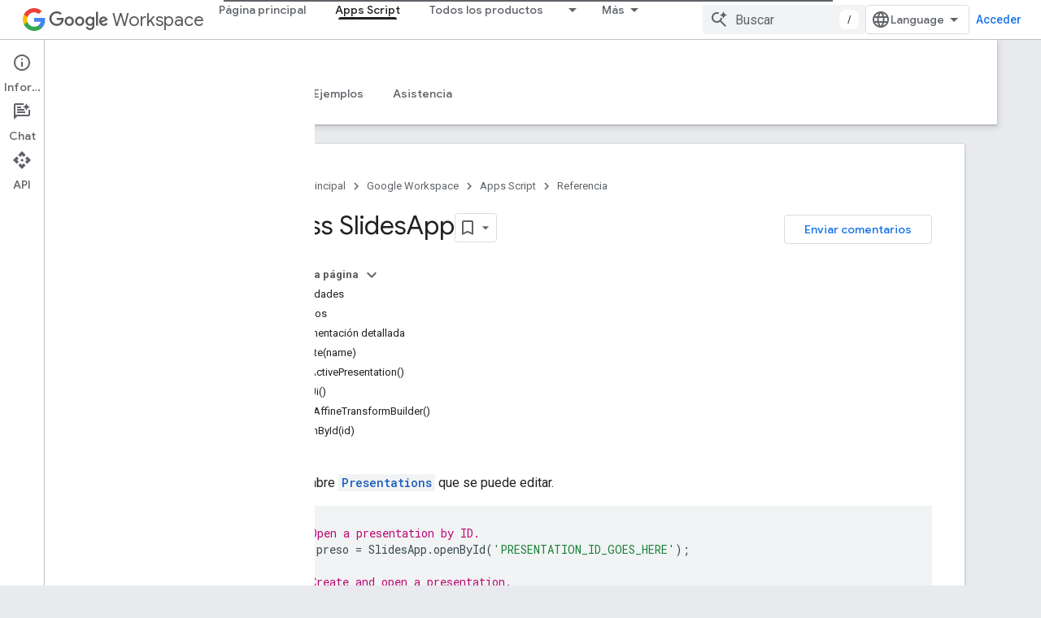

--- FILE ---
content_type: text/html; charset=utf-8
request_url: https://developers.google.com/apps-script/reference/slides/slides-app?hl=es-419
body_size: 56617
content:









<!doctype html>
<html 
      lang="es-419-x-mtfrom-en"
      dir="ltr">
  <head>
    <meta name="google-signin-client-id" content="721724668570-nbkv1cfusk7kk4eni4pjvepaus73b13t.apps.googleusercontent.com"><meta name="google-signin-scope"
          content="profile email https://www.googleapis.com/auth/developerprofiles https://www.googleapis.com/auth/developerprofiles.award https://www.googleapis.com/auth/devprofiles.full_control.firstparty"><meta property="og:site_name" content="Google for Developers">
    <meta property="og:type" content="website"><meta name="theme-color" content="#fff"><meta charset="utf-8">
    <meta content="IE=Edge" http-equiv="X-UA-Compatible">
    <meta name="viewport" content="width=device-width, initial-scale=1">
    

    <link rel="manifest" href="/_pwa/developers/manifest.json"
          crossorigin="use-credentials">
    <link rel="preconnect" href="//www.gstatic.com" crossorigin>
    <link rel="preconnect" href="//fonts.gstatic.com" crossorigin>
    <link rel="preconnect" href="//fonts.googleapis.com" crossorigin>
    <link rel="preconnect" href="//apis.google.com" crossorigin>
    <link rel="preconnect" href="//www.google-analytics.com" crossorigin><link rel="stylesheet" href="//fonts.googleapis.com/css?family=Google+Sans:400,500|Roboto:400,400italic,500,500italic,700,700italic|Roboto+Mono:400,500,700&display=swap">
      <link rel="stylesheet"
            href="//fonts.googleapis.com/css2?family=Material+Icons&family=Material+Symbols+Outlined&display=block"><link rel="stylesheet" href="https://www.gstatic.com/devrel-devsite/prod/v5f5028bd8220352863507a1bacc6e2ea79a725fdb2dd736f205c6da16a3d00d1/developers/css/app.css">
      <link rel="shortcut icon" href="https://www.gstatic.com/devrel-devsite/prod/v5f5028bd8220352863507a1bacc6e2ea79a725fdb2dd736f205c6da16a3d00d1/developers/images/favicon-new.png">
    <link rel="apple-touch-icon" href="https://www.gstatic.com/devrel-devsite/prod/v5f5028bd8220352863507a1bacc6e2ea79a725fdb2dd736f205c6da16a3d00d1/developers/images/touchicon-180-new.png"><link rel="canonical" href="https://developers.google.com/apps-script/reference/slides/slides-app?hl=es-419"><link rel="search" type="application/opensearchdescription+xml"
            title="Google for Developers" href="https://developers.google.com/s/opensearch.xml?hl=es-419">
      <link rel="alternate" hreflang="en"
          href="https://developers.google.com/apps-script/reference/slides/slides-app" /><link rel="alternate" hreflang="x-default" href="https://developers.google.com/apps-script/reference/slides/slides-app" /><link rel="alternate" hreflang="ar"
          href="https://developers.google.com/apps-script/reference/slides/slides-app?hl=ar" /><link rel="alternate" hreflang="bn"
          href="https://developers.google.com/apps-script/reference/slides/slides-app?hl=bn" /><link rel="alternate" hreflang="zh-Hans"
          href="https://developers.google.com/apps-script/reference/slides/slides-app?hl=zh-cn" /><link rel="alternate" hreflang="zh-Hant"
          href="https://developers.google.com/apps-script/reference/slides/slides-app?hl=zh-tw" /><link rel="alternate" hreflang="fa"
          href="https://developers.google.com/apps-script/reference/slides/slides-app?hl=fa" /><link rel="alternate" hreflang="fr"
          href="https://developers.google.com/apps-script/reference/slides/slides-app?hl=fr" /><link rel="alternate" hreflang="de"
          href="https://developers.google.com/apps-script/reference/slides/slides-app?hl=de" /><link rel="alternate" hreflang="he"
          href="https://developers.google.com/apps-script/reference/slides/slides-app?hl=he" /><link rel="alternate" hreflang="hi"
          href="https://developers.google.com/apps-script/reference/slides/slides-app?hl=hi" /><link rel="alternate" hreflang="id"
          href="https://developers.google.com/apps-script/reference/slides/slides-app?hl=id" /><link rel="alternate" hreflang="it"
          href="https://developers.google.com/apps-script/reference/slides/slides-app?hl=it" /><link rel="alternate" hreflang="ja"
          href="https://developers.google.com/apps-script/reference/slides/slides-app?hl=ja" /><link rel="alternate" hreflang="ko"
          href="https://developers.google.com/apps-script/reference/slides/slides-app?hl=ko" /><link rel="alternate" hreflang="pl"
          href="https://developers.google.com/apps-script/reference/slides/slides-app?hl=pl" /><link rel="alternate" hreflang="pt-BR"
          href="https://developers.google.com/apps-script/reference/slides/slides-app?hl=pt-br" /><link rel="alternate" hreflang="ru"
          href="https://developers.google.com/apps-script/reference/slides/slides-app?hl=ru" /><link rel="alternate" hreflang="es-419"
          href="https://developers.google.com/apps-script/reference/slides/slides-app?hl=es-419" /><link rel="alternate" hreflang="th"
          href="https://developers.google.com/apps-script/reference/slides/slides-app?hl=th" /><link rel="alternate" hreflang="tr"
          href="https://developers.google.com/apps-script/reference/slides/slides-app?hl=tr" /><link rel="alternate" hreflang="vi"
          href="https://developers.google.com/apps-script/reference/slides/slides-app?hl=vi" /><title>Class SlidesApp &nbsp;|&nbsp; Apps Script &nbsp;|&nbsp; Google for Developers</title>

<meta property="og:title" content="Class SlidesApp &nbsp;|&nbsp; Apps Script &nbsp;|&nbsp; Google for Developers"><meta name="description" content="Aprende a usar la clase SlidesApp de Apps Script. Crea y abre presentaciones que se pueden editar.">
  <meta property="og:description" content="Aprende a usar la clase SlidesApp de Apps Script. Crea y abre presentaciones que se pueden editar."><meta property="og:url" content="https://developers.google.com/apps-script/reference/slides/slides-app?hl=es-419"><meta property="og:image" content="https://www.gstatic.com/devrel-devsite/prod/v5f5028bd8220352863507a1bacc6e2ea79a725fdb2dd736f205c6da16a3d00d1/developers/images/opengraph/white.png">
  <meta property="og:image:width" content="1200">
  <meta property="og:image:height" content="675"><meta property="og:locale" content="es_419"><meta name="twitter:card" content="summary_large_image"><script type="application/ld+json">
  {
    "@context": "https://schema.org",
    "@type": "BreadcrumbList",
    "itemListElement": [{
      "@type": "ListItem",
      "position": 1,
      "name": "Google Workspace",
      "item": "https://developers.google.com/workspace"
    },{
      "@type": "ListItem",
      "position": 2,
      "name": "Apps Script",
      "item": "https://developers.google.com/apps-script"
    },{
      "@type": "ListItem",
      "position": 3,
      "name": "Class SlidesApp",
      "item": "https://developers.google.com/apps-script/reference/slides/slides-app"
    }]
  }
  </script><link rel="alternate machine-translated-from" hreflang="en"
        href="https://developers.google.com/apps-script/reference/slides/slides-app?hl=en">
  








    
      <link rel="stylesheet" href="/extras.css"></head>
  <body class="color-scheme--light"
        template="page"
        theme="white"
        type="reference"
        
        
        
        layout="docs"
        
        
        
        
        
          
            concierge='closed'
          
        
        display-toc
        pending>
  
    <devsite-progress type="indeterminate" id="app-progress"></devsite-progress>
  
  
    <a href="#main-content" class="skip-link button">
      
      Ir al contenido principal
    </a>
    <section class="devsite-wrapper">
      <devsite-cookie-notification-bar></devsite-cookie-notification-bar><devsite-header role="banner">
  
    





















<div class="devsite-header--inner" data-nosnippet>
  <div class="devsite-top-logo-row-wrapper-wrapper">
    <div class="devsite-top-logo-row-wrapper">
      <div class="devsite-top-logo-row">
        <button type="button" id="devsite-hamburger-menu"
          class="devsite-header-icon-button button-flat material-icons gc-analytics-event"
          data-category="Site-Wide Custom Events"
          data-label="Navigation menu button"
          visually-hidden
          aria-label="Abrir menú">
        </button>
        
<div class="devsite-product-name-wrapper">

  
    
  
  <a href="https://developers.google.com/workspace?hl=es-419">
    
  <div class="devsite-product-logo-container"
       
       
       
    size="medium"
  >
  
    <picture>
      
      <img class="devsite-product-logo"
           alt="Google Workspace"
           src="https://fonts.gstatic.com/s/i/productlogos/googleg/v6/16px.svg"
           srcset=" https://fonts.gstatic.com/s/i/productlogos/googleg/v6/16px.svg"
           sizes="64px"
           loading="lazy"
           >
    </picture>
  
  </div>
  
  </a>
  

  



  
  
  <span class="devsite-product-name">
    <ul class="devsite-breadcrumb-list"
  >
  
  <li class="devsite-breadcrumb-item
             devsite-has-google-wordmark">
    
    
    
      
      
        
  <a href="https://developers.google.com/workspace?hl=es-419"
      
        class="devsite-breadcrumb-link gc-analytics-event"
      
        data-category="Site-Wide Custom Events"
      
        data-label="Upper Header"
      
        data-value="1"
      
        track-type="globalNav"
      
        track-name="breadcrumb"
      
        track-metadata-position="1"
      
        track-metadata-eventdetail="Google Workspace"
      
    >
    
          <svg class="devsite-google-wordmark"
       xmlns="http://www.w3.org/2000/svg"
       viewBox="0 0 148 48">
    <title>Google</title>
    <path class="devsite-google-wordmark-svg-path" d="M19.58,37.65c-9.87,0-18.17-8.04-18.17-17.91c0-9.87,8.3-17.91,18.17-17.91c5.46,0,9.35,2.14,12.27,4.94l-3.45,3.45c-2.1-1.97-4.93-3.49-8.82-3.49c-7.21,0-12.84,5.81-12.84,13.02c0,7.21,5.64,13.02,12.84,13.02c4.67,0,7.34-1.88,9.04-3.58c1.4-1.4,2.32-3.41,2.66-6.16H19.58v-4.89h16.47c0.18,0.87,0.26,1.92,0.26,3.06c0,3.67-1.01,8.21-4.24,11.44C28.93,35.9,24.91,37.65,19.58,37.65z M61.78,26.12c0,6.64-5.1,11.53-11.36,11.53s-11.36-4.89-11.36-11.53c0-6.68,5.1-11.53,11.36-11.53S61.78,19.43,61.78,26.12z M56.8,26.12c0-4.15-2.96-6.99-6.39-6.99c-3.43,0-6.39,2.84-6.39,6.99c0,4.11,2.96,6.99,6.39,6.99C53.84,33.11,56.8,30.22,56.8,26.12z M87.25,26.12c0,6.64-5.1,11.53-11.36,11.53c-6.26,0-11.36-4.89-11.36-11.53c0-6.68,5.1-11.53,11.36-11.53C82.15,14.59,87.25,19.43,87.25,26.12zM82.28,26.12c0-4.15-2.96-6.99-6.39-6.99c-3.43,0-6.39,2.84-6.39,6.99c0,4.11,2.96,6.99,6.39,6.99C79.32,33.11,82.28,30.22,82.28,26.12z M112.09,15.29v20.7c0,8.52-5.02,12.01-10.96,12.01c-5.59,0-8.95-3.76-10.22-6.81l4.41-1.83c0.79,1.88,2.71,4.1,5.81,4.1c3.8,0,6.16-2.36,6.16-6.77v-1.66h-0.18c-1.14,1.4-3.32,2.62-6.07,2.62c-5.76,0-11.05-5.02-11.05-11.49c0-6.51,5.28-11.57,11.05-11.57c2.75,0,4.93,1.22,6.07,2.58h0.18v-1.88H112.09z M107.64,26.16c0-4.06-2.71-7.03-6.16-7.03c-3.49,0-6.42,2.97-6.42,7.03c0,4.02,2.93,6.94,6.42,6.94C104.93,33.11,107.64,30.18,107.64,26.16z M120.97,3.06v33.89h-5.07V3.06H120.97z M140.89,29.92l3.93,2.62c-1.27,1.88-4.32,5.11-9.61,5.11c-6.55,0-11.28-5.07-11.28-11.53c0-6.86,4.77-11.53,10.71-11.53c5.98,0,8.91,4.76,9.87,7.34l0.52,1.31l-15.42,6.38c1.18,2.31,3.01,3.49,5.59,3.49C137.79,33.11,139.58,31.84,140.89,29.92zM128.79,25.77l10.31-4.28c-0.57-1.44-2.27-2.45-4.28-2.45C132.24,19.04,128.66,21.31,128.79,25.77z"/>
  </svg>Workspace
        
  </a>
  
      
    
  </li>
  
</ul>
  </span>

</div>
        <div class="devsite-top-logo-row-middle">
          <div class="devsite-header-upper-tabs">
            
              
              
  <devsite-tabs class="upper-tabs">

    <nav class="devsite-tabs-wrapper" aria-label="Pestañas superiores">
      
        
          <tab  >
            
    <a href="https://developers.google.com/workspace?hl=es-419"
    class="devsite-tabs-content gc-analytics-event "
      track-metadata-eventdetail="https://developers.google.com/workspace?hl=es-419"
    
       track-type="nav"
       track-metadata-position="nav - página principal"
       track-metadata-module="primary nav"
       
       
         
           data-category="Site-Wide Custom Events"
         
           data-label="Tab: Página principal"
         
           track-name="página principal"
         
       >
    Página principal
  
    </a>
    
  
          </tab>
        
      
        
          <tab  class="devsite-active">
            
    <a href="https://developers.google.com/apps-script?hl=es-419"
    class="devsite-tabs-content gc-analytics-event "
      track-metadata-eventdetail="https://developers.google.com/apps-script?hl=es-419"
    
       track-type="nav"
       track-metadata-position="nav - apps script"
       track-metadata-module="primary nav"
       aria-label="Apps Script, selected" 
       
         
           data-category="Site-Wide Custom Events"
         
           data-label="Tab: Apps Script"
         
           track-name="apps script"
         
       >
    Apps Script
  
    </a>
    
  
          </tab>
        
      
        
          <tab class="devsite-dropdown
    
    
    
    ">
  
    <a href="https://developers.google.com/workspace/products-menu?hl=es-419"
    class="devsite-tabs-content gc-analytics-event "
      track-metadata-eventdetail="https://developers.google.com/workspace/products-menu?hl=es-419"
    
       track-type="nav"
       track-metadata-position="nav - todos los productos"
       track-metadata-module="primary nav"
       
       
         
           data-category="Site-Wide Custom Events"
         
           data-label="Tab: Todos los productos"
         
           track-name="todos los productos"
         
       >
    Todos los productos
  
    </a>
    
      <button
         aria-haspopup="menu"
         aria-expanded="false"
         aria-label="Menú desplegable de Todos los productos"
         track-type="nav"
         track-metadata-eventdetail="https://developers.google.com/workspace/products-menu?hl=es-419"
         track-metadata-position="nav - todos los productos"
         track-metadata-module="primary nav"
         
          
            data-category="Site-Wide Custom Events"
          
            data-label="Tab: Todos los productos"
          
            track-name="todos los productos"
          
        
         class="devsite-tabs-dropdown-toggle devsite-icon devsite-icon-arrow-drop-down"></button>
    
  
  <div class="devsite-tabs-dropdown" role="menu" aria-label="submenu" hidden>
    
    <div class="devsite-tabs-dropdown-content">
      
        <div class="devsite-tabs-dropdown-column
                    ">
          
            <ul class="devsite-tabs-dropdown-section
                       ">
              
                <li class="devsite-nav-title" role="heading" tooltip>Apps de Google Workspace</li>
              
              
              
                <li class="devsite-nav-item">
                  <a href="https://developers.google.com/workspace/admin?hl=es-419"
                    
                     track-type="nav"
                     track-metadata-eventdetail="https://developers.google.com/workspace/admin?hl=es-419"
                     track-metadata-position="nav - todos los productos"
                     track-metadata-module="tertiary nav"
                     
                       track-metadata-module_headline="apps de google workspace"
                     
                     tooltip
                  
                    
                     data-label="Tab menu: All products - Admin console"
                    
                     data-category="Workspace top menu navigation"
                    
                  >
                    
                    <div class="devsite-nav-item-title">
                      Consola del administrador
                    </div>
                    
                  </a>
                </li>
              
                <li class="devsite-nav-item">
                  <a href="https://developers.google.com/workspace/cloud-search?hl=es-419"
                    
                     track-type="nav"
                     track-metadata-eventdetail="https://developers.google.com/workspace/cloud-search?hl=es-419"
                     track-metadata-position="nav - todos los productos"
                     track-metadata-module="tertiary nav"
                     
                       track-metadata-module_headline="apps de google workspace"
                     
                     tooltip
                  
                    
                     data-label="Tab menu: All products - Cloud Search"
                    
                     data-category="Workspace top menu navigation"
                    
                  >
                    
                    <div class="devsite-nav-item-title">
                      Cloud Search
                    </div>
                    
                  </a>
                </li>
              
                <li class="devsite-nav-item">
                  <a href="https://developers.google.com/workspace/gmail?hl=es-419"
                    
                     track-type="nav"
                     track-metadata-eventdetail="https://developers.google.com/workspace/gmail?hl=es-419"
                     track-metadata-position="nav - todos los productos"
                     track-metadata-module="tertiary nav"
                     
                       track-metadata-module_headline="apps de google workspace"
                     
                     tooltip
                  
                    
                     data-category="Workspace top menu navigation"
                    
                     data-label="Tab menu: All products - Gmail"
                    
                  >
                    
                    <div class="devsite-nav-item-title">
                      Gmail
                    </div>
                    
                  </a>
                </li>
              
                <li class="devsite-nav-item">
                  <a href="https://developers.google.com/workspace/calendar?hl=es-419"
                    
                     track-type="nav"
                     track-metadata-eventdetail="https://developers.google.com/workspace/calendar?hl=es-419"
                     track-metadata-position="nav - todos los productos"
                     track-metadata-module="tertiary nav"
                     
                       track-metadata-module_headline="apps de google workspace"
                     
                     tooltip
                  
                    
                     data-label="Tab menu: All products - Google Calendar"
                    
                     data-category="Workspace top menu navigation"
                    
                  >
                    
                    <div class="devsite-nav-item-title">
                      Google Calendar
                    </div>
                    
                  </a>
                </li>
              
                <li class="devsite-nav-item">
                  <a href="https://developers.google.com/workspace/chat?hl=es-419"
                    
                     track-type="nav"
                     track-metadata-eventdetail="https://developers.google.com/workspace/chat?hl=es-419"
                     track-metadata-position="nav - todos los productos"
                     track-metadata-module="tertiary nav"
                     
                       track-metadata-module_headline="apps de google workspace"
                     
                     tooltip
                  
                    
                     data-label="Tab menu: All products - Google Chat"
                    
                     data-category="Workspace top menu navigation"
                    
                  >
                    
                    <div class="devsite-nav-item-title">
                      Google Chat
                    </div>
                    
                  </a>
                </li>
              
                <li class="devsite-nav-item">
                  <a href="https://developers.google.com/workspace/classroom?hl=es-419"
                    
                     track-type="nav"
                     track-metadata-eventdetail="https://developers.google.com/workspace/classroom?hl=es-419"
                     track-metadata-position="nav - todos los productos"
                     track-metadata-module="tertiary nav"
                     
                       track-metadata-module_headline="apps de google workspace"
                     
                     tooltip
                  
                    
                     data-category="Workspace top menu navigation"
                    
                     data-label="Tab menu: All products - Google Classroom"
                    
                  >
                    
                    <div class="devsite-nav-item-title">
                      Google Classroom
                    </div>
                    
                  </a>
                </li>
              
                <li class="devsite-nav-item">
                  <a href="https://developers.google.com/workspace/docs?hl=es-419"
                    
                     track-type="nav"
                     track-metadata-eventdetail="https://developers.google.com/workspace/docs?hl=es-419"
                     track-metadata-position="nav - todos los productos"
                     track-metadata-module="tertiary nav"
                     
                       track-metadata-module_headline="apps de google workspace"
                     
                     tooltip
                  
                    
                     data-label="Tab menu: All products - Google Docs"
                    
                     data-category="Workspace top menu navigation"
                    
                  >
                    
                    <div class="devsite-nav-item-title">
                      Google Docs
                    </div>
                    
                  </a>
                </li>
              
                <li class="devsite-nav-item">
                  <a href="https://developers.google.com/workspace/drive?hl=es-419"
                    
                     track-type="nav"
                     track-metadata-eventdetail="https://developers.google.com/workspace/drive?hl=es-419"
                     track-metadata-position="nav - todos los productos"
                     track-metadata-module="tertiary nav"
                     
                       track-metadata-module_headline="apps de google workspace"
                     
                     tooltip
                  
                    
                     data-category="Workspace top menu navigation"
                    
                     data-label="Tab menu: All products - Google Drive"
                    
                  >
                    
                    <div class="devsite-nav-item-title">
                      Google Drive
                    </div>
                    
                  </a>
                </li>
              
            </ul>
          
        </div>
      
        <div class="devsite-tabs-dropdown-column
                    ">
          
            <ul class="devsite-tabs-dropdown-section
                       ">
              
                <li class="devsite-nav-title" role="heading" tooltip> </li>
              
              
              
                <li class="devsite-nav-item">
                  <a href="https://developers.google.com/workspace/forms?hl=es-419"
                    
                     track-type="nav"
                     track-metadata-eventdetail="https://developers.google.com/workspace/forms?hl=es-419"
                     track-metadata-position="nav - todos los productos"
                     track-metadata-module="tertiary nav"
                     
                       track-metadata-module_headline=" "
                     
                     tooltip
                  
                    
                     data-label="Tab menu: All products - Google Forms"
                    
                     data-category="Workspace top menu navigation"
                    
                  >
                    
                    <div class="devsite-nav-item-title">
                      Google Forms
                    </div>
                    
                  </a>
                </li>
              
                <li class="devsite-nav-item">
                  <a href="https://developers.google.com/workspace/keep?hl=es-419"
                    
                     track-type="nav"
                     track-metadata-eventdetail="https://developers.google.com/workspace/keep?hl=es-419"
                     track-metadata-position="nav - todos los productos"
                     track-metadata-module="tertiary nav"
                     
                       track-metadata-module_headline=" "
                     
                     tooltip
                  
                    
                     data-label="Tab menu: All products - Google Keep"
                    
                     data-category="Workspace top menu navigation"
                    
                  >
                    
                    <div class="devsite-nav-item-title">
                      Google Keep
                    </div>
                    
                  </a>
                </li>
              
                <li class="devsite-nav-item">
                  <a href="https://developers.google.com/workspace/meet?hl=es-419"
                    
                     track-type="nav"
                     track-metadata-eventdetail="https://developers.google.com/workspace/meet?hl=es-419"
                     track-metadata-position="nav - todos los productos"
                     track-metadata-module="tertiary nav"
                     
                       track-metadata-module_headline=" "
                     
                     tooltip
                  
                    
                     data-label="Tab menu: All products - Google Meet"
                    
                     data-category="Workspace top menu navigation"
                    
                  >
                    
                    <div class="devsite-nav-item-title">
                      Google Meet
                    </div>
                    
                  </a>
                </li>
              
                <li class="devsite-nav-item">
                  <a href="https://developers.google.com/workspace/sheets?hl=es-419"
                    
                     track-type="nav"
                     track-metadata-eventdetail="https://developers.google.com/workspace/sheets?hl=es-419"
                     track-metadata-position="nav - todos los productos"
                     track-metadata-module="tertiary nav"
                     
                       track-metadata-module_headline=" "
                     
                     tooltip
                  
                    
                     data-label="Tab menu: All products - Google Sheets"
                    
                     data-category="Workspace top menu navigation"
                    
                  >
                    
                    <div class="devsite-nav-item-title">
                      Google Sheets
                    </div>
                    
                  </a>
                </li>
              
                <li class="devsite-nav-item">
                  <a href="https://developers.google.com/workspace/sites?hl=es-419"
                    
                     track-type="nav"
                     track-metadata-eventdetail="https://developers.google.com/workspace/sites?hl=es-419"
                     track-metadata-position="nav - todos los productos"
                     track-metadata-module="tertiary nav"
                     
                       track-metadata-module_headline=" "
                     
                     tooltip
                  
                    
                     data-label="Tab menu: All products - Google Sites"
                    
                     data-category="Workspace top menu navigation"
                    
                  >
                    
                    <div class="devsite-nav-item-title">
                      Google Sites
                    </div>
                    
                  </a>
                </li>
              
                <li class="devsite-nav-item">
                  <a href="https://developers.google.com/workspace/slides?hl=es-419"
                    
                     track-type="nav"
                     track-metadata-eventdetail="https://developers.google.com/workspace/slides?hl=es-419"
                     track-metadata-position="nav - todos los productos"
                     track-metadata-module="tertiary nav"
                     
                       track-metadata-module_headline=" "
                     
                     tooltip
                  
                    
                     data-label="Tab menu: All products - Google Slides"
                    
                     data-category="Workspace top menu navigation"
                    
                  >
                    
                    <div class="devsite-nav-item-title">
                      Google Slides
                    </div>
                    
                  </a>
                </li>
              
                <li class="devsite-nav-item">
                  <a href="https://developers.google.com/workspace/tasks?hl=es-419"
                    
                     track-type="nav"
                     track-metadata-eventdetail="https://developers.google.com/workspace/tasks?hl=es-419"
                     track-metadata-position="nav - todos los productos"
                     track-metadata-module="tertiary nav"
                     
                       track-metadata-module_headline=" "
                     
                     tooltip
                  
                    
                     data-label="Tab menu: All products - Google Tasks"
                    
                     data-category="Workspace top menu navigation"
                    
                  >
                    
                    <div class="devsite-nav-item-title">
                      Tareas de Google
                    </div>
                    
                  </a>
                </li>
              
                <li class="devsite-nav-item">
                  <a href="https://developers.google.com/workspace/vault?hl=es-419"
                    
                     track-type="nav"
                     track-metadata-eventdetail="https://developers.google.com/workspace/vault?hl=es-419"
                     track-metadata-position="nav - todos los productos"
                     track-metadata-module="tertiary nav"
                     
                       track-metadata-module_headline=" "
                     
                     tooltip
                  
                    
                     data-label="Tab menu: All products - Google Vault"
                    
                     data-category="Workspace top menu navigation"
                    
                  >
                    
                    <div class="devsite-nav-item-title">
                      Google Vault
                    </div>
                    
                  </a>
                </li>
              
            </ul>
          
        </div>
      
        <div class="devsite-tabs-dropdown-column
                    ">
          
            <ul class="devsite-tabs-dropdown-section
                       ">
              
                <li class="devsite-nav-title" role="heading" tooltip>Extiende, automatiza y comparte</li>
              
              
              
                <li class="devsite-nav-item">
                  <a href="https://developers.google.com/workspace/add-ons?hl=es-419"
                    
                     track-type="nav"
                     track-metadata-eventdetail="https://developers.google.com/workspace/add-ons?hl=es-419"
                     track-metadata-position="nav - todos los productos"
                     track-metadata-module="tertiary nav"
                     
                       track-metadata-module_headline="extiende, automatiza y comparte"
                     
                     tooltip
                  
                    
                     data-label="Tab menu: All products - Add-ons"
                    
                     data-category="Workspace top menu navigation"
                    
                  >
                    
                    <div class="devsite-nav-item-title">
                      Complementos
                    </div>
                    
                  </a>
                </li>
              
                <li class="devsite-nav-item">
                  <a href="https://developers.google.com/apps-script?hl=es-419"
                    
                     track-type="nav"
                     track-metadata-eventdetail="https://developers.google.com/apps-script?hl=es-419"
                     track-metadata-position="nav - todos los productos"
                     track-metadata-module="tertiary nav"
                     
                       track-metadata-module_headline="extiende, automatiza y comparte"
                     
                     tooltip
                  
                    
                     data-label="Tab menu: All products - Apps Script"
                    
                     data-category="Workspace top menu navigation"
                    
                  >
                    
                    <div class="devsite-nav-item-title">
                      Apps Script
                    </div>
                    
                  </a>
                </li>
              
                <li class="devsite-nav-item">
                  <a href="https://developers.google.com/workspace/add-ons/chat?hl=es-419"
                    
                     track-type="nav"
                     track-metadata-eventdetail="https://developers.google.com/workspace/add-ons/chat?hl=es-419"
                     track-metadata-position="nav - todos los productos"
                     track-metadata-module="tertiary nav"
                     
                       track-metadata-module_headline="extiende, automatiza y comparte"
                     
                     tooltip
                  
                    
                     data-category="Workspace top menu navigation"
                    
                     data-label="Tab menu: All products - Chat apps"
                    
                  >
                    
                    <div class="devsite-nav-item-title">
                      Apps de chat
                    </div>
                    
                  </a>
                </li>
              
                <li class="devsite-nav-item">
                  <a href="https://developers.google.com/workspace/drive/api/guides/about-apps?hl=es-419"
                    
                     track-type="nav"
                     track-metadata-eventdetail="https://developers.google.com/workspace/drive/api/guides/about-apps?hl=es-419"
                     track-metadata-position="nav - todos los productos"
                     track-metadata-module="tertiary nav"
                     
                       track-metadata-module_headline="extiende, automatiza y comparte"
                     
                     tooltip
                  
                    
                     data-category="Workspace top menu navigation"
                    
                     data-label="Tab menu: All products - Drive apps"
                    
                  >
                    
                    <div class="devsite-nav-item-title">
                      Apps de Drive
                    </div>
                    
                  </a>
                </li>
              
                <li class="devsite-nav-item">
                  <a href="https://developers.google.com/workspace/marketplace?hl=es-419"
                    
                     track-type="nav"
                     track-metadata-eventdetail="https://developers.google.com/workspace/marketplace?hl=es-419"
                     track-metadata-position="nav - todos los productos"
                     track-metadata-module="tertiary nav"
                     
                       track-metadata-module_headline="extiende, automatiza y comparte"
                     
                     tooltip
                  
                    
                     data-category="Workspace top menu navigation"
                    
                     data-label="Tab menu: All products - Marketplace"
                    
                  >
                    
                    <div class="devsite-nav-item-title">
                      Marketplace
                    </div>
                    
                  </a>
                </li>
              
            </ul>
          
        </div>
      
    </div>
  </div>
</tab>
        
      
        
          <tab class="devsite-dropdown
    
    
    
    ">
  
    <a href="https://developers.google.com/workspace/resources-menu?hl=es-419"
    class="devsite-tabs-content gc-analytics-event "
      track-metadata-eventdetail="https://developers.google.com/workspace/resources-menu?hl=es-419"
    
       track-type="nav"
       track-metadata-position="nav - recursos"
       track-metadata-module="primary nav"
       
       
         
           data-category="Site-Wide Custom Events"
         
           data-label="Tab: Recursos"
         
           track-name="recursos"
         
       >
    Recursos
  
    </a>
    
      <button
         aria-haspopup="menu"
         aria-expanded="false"
         aria-label="Menú desplegable de Recursos"
         track-type="nav"
         track-metadata-eventdetail="https://developers.google.com/workspace/resources-menu?hl=es-419"
         track-metadata-position="nav - recursos"
         track-metadata-module="primary nav"
         
          
            data-category="Site-Wide Custom Events"
          
            data-label="Tab: Recursos"
          
            track-name="recursos"
          
        
         class="devsite-tabs-dropdown-toggle devsite-icon devsite-icon-arrow-drop-down"></button>
    
  
  <div class="devsite-tabs-dropdown" role="menu" aria-label="submenu" hidden>
    
    <div class="devsite-tabs-dropdown-content">
      
        <div class="devsite-tabs-dropdown-column
                    ">
          
            <ul class="devsite-tabs-dropdown-section
                       ">
              
                <li class="devsite-nav-title" role="heading" tooltip>Herramientas</li>
              
              
              
                <li class="devsite-nav-item">
                  <a href="https://admin.google.com/?hl=es-419"
                    
                     track-type="nav"
                     track-metadata-eventdetail="https://admin.google.com/?hl=es-419"
                     track-metadata-position="nav - recursos"
                     track-metadata-module="tertiary nav"
                     
                       track-metadata-module_headline="herramientas"
                     
                     tooltip
                  
                    
                     data-label="Tab menu: Resources - Admin console"
                    
                     data-category="Workspace top menu navigation"
                    
                     target="admin-console"
                    
                  >
                    
                    <div class="devsite-nav-item-title">
                      Consola del administrador
                    </div>
                    
                  </a>
                </li>
              
                <li class="devsite-nav-item">
                  <a href="https://script.google.com/?hl=es-419"
                    
                     track-type="nav"
                     track-metadata-eventdetail="https://script.google.com/?hl=es-419"
                     track-metadata-position="nav - recursos"
                     track-metadata-module="tertiary nav"
                     
                       track-metadata-module_headline="herramientas"
                     
                     tooltip
                  
                    
                     data-label="Tab menu: Resources - Apps Script dashboard"
                    
                     target="_blank"
                    
                     data-category="Workspace top menu navigation"
                    
                  >
                    
                    <div class="devsite-nav-item-title">
                      Panel de Apps Script
                    </div>
                    
                  </a>
                </li>
              
                <li class="devsite-nav-item">
                  <a href="https://console.cloud.google.com/workspace-api?hl=es-419"
                    
                     track-type="nav"
                     track-metadata-eventdetail="https://console.cloud.google.com/workspace-api?hl=es-419"
                     track-metadata-position="nav - recursos"
                     track-metadata-module="tertiary nav"
                     
                       track-metadata-module_headline="herramientas"
                     
                     tooltip
                  
                    
                     target="console"
                    
                     data-category="Workspace top menu navigation"
                    
                     data-label="Tab menu: Resources - Google Cloud console"
                    
                  >
                    
                    <div class="devsite-nav-item-title">
                      consola de Google Cloud
                    </div>
                    
                  </a>
                </li>
              
                <li class="devsite-nav-item">
                  <a href="https://developers.google.com/workspace/explore?hl=es-419"
                    
                     track-type="nav"
                     track-metadata-eventdetail="https://developers.google.com/workspace/explore?hl=es-419"
                     track-metadata-position="nav - recursos"
                     track-metadata-module="tertiary nav"
                     
                       track-metadata-module_headline="herramientas"
                     
                     tooltip
                  
                    
                     data-category="Workspace top menu navigation"
                    
                     data-label="Tab menu: Resources - APIs Explorer"
                    
                  >
                    
                    <div class="devsite-nav-item-title">
                      Explorador de API
                    </div>
                    
                  </a>
                </li>
              
                <li class="devsite-nav-item">
                  <a href="https://addons.gsuite.google.com/uikit/builder?hl=es-419"
                    
                     track-type="nav"
                     track-metadata-eventdetail="https://addons.gsuite.google.com/uikit/builder?hl=es-419"
                     track-metadata-position="nav - recursos"
                     track-metadata-module="tertiary nav"
                     
                       track-metadata-module_headline="herramientas"
                     
                     tooltip
                  
                    
                     target="_blank"
                    
                     data-category="Workspace top menu navigation"
                    
                     data-label="Tab menu: Resources - Card Builder"
                    
                  >
                    
                    <div class="devsite-nav-item-title">
                      Creador de tarjetas
                    </div>
                    
                  </a>
                </li>
              
            </ul>
          
        </div>
      
        <div class="devsite-tabs-dropdown-column
                    ">
          
            <ul class="devsite-tabs-dropdown-section
                       ">
              
                <li class="devsite-nav-title" role="heading" tooltip>Capacitación y asistencia</li>
              
              
              
                <li class="devsite-nav-item">
                  <a href="https://developers.google.com/workspace/guides/get-started?hl=es-419"
                    
                     track-type="nav"
                     track-metadata-eventdetail="https://developers.google.com/workspace/guides/get-started?hl=es-419"
                     track-metadata-position="nav - recursos"
                     track-metadata-module="tertiary nav"
                     
                       track-metadata-module_headline="capacitación y asistencia"
                     
                     tooltip
                  
                    
                     data-label="Tab menu: Resources - How to get started"
                    
                     data-category="Workspace top menu navigation"
                    
                  >
                    
                    <div class="devsite-nav-item-title">
                      Cómo comenzar
                    </div>
                    
                  </a>
                </li>
              
                <li class="devsite-nav-item">
                  <a href="https://codelabs.developers.google.com/?product=googleworkspace&amp;hl=es-419"
                    
                     track-type="nav"
                     track-metadata-eventdetail="https://codelabs.developers.google.com/?product=googleworkspace&amp;hl=es-419"
                     track-metadata-position="nav - recursos"
                     track-metadata-module="tertiary nav"
                     
                       track-metadata-module_headline="capacitación y asistencia"
                     
                     tooltip
                  
                    
                     data-category="Workspace top menu navigation"
                    
                     data-label="Tab menu: Resources - Codelabs"
                    
                     target="_blank"
                    
                  >
                    
                    <div class="devsite-nav-item-title">
                      Codelabs
                    </div>
                    
                  </a>
                </li>
              
                <li class="devsite-nav-item">
                  <a href="https://developers.google.com/workspace/support?hl=es-419"
                    
                     track-type="nav"
                     track-metadata-eventdetail="https://developers.google.com/workspace/support?hl=es-419"
                     track-metadata-position="nav - recursos"
                     track-metadata-module="tertiary nav"
                     
                       track-metadata-module_headline="capacitación y asistencia"
                     
                     tooltip
                  
                    
                     data-label="Tab menu: Resources - Developer support"
                    
                     data-category="Workspace top menu navigation"
                    
                  >
                    
                    <div class="devsite-nav-item-title">
                      Asistencia para desarrolladores
                    </div>
                    
                  </a>
                </li>
              
            </ul>
          
        </div>
      
        <div class="devsite-tabs-dropdown-column
                    ">
          
            <ul class="devsite-tabs-dropdown-section
                       ">
              
                <li class="devsite-nav-title" role="heading" tooltip>Actualizaciones</li>
              
              
              
                <li class="devsite-nav-item">
                  <a href="https://developers.google.com/workspace/release-notes?hl=es-419"
                    
                     track-type="nav"
                     track-metadata-eventdetail="https://developers.google.com/workspace/release-notes?hl=es-419"
                     track-metadata-position="nav - recursos"
                     track-metadata-module="tertiary nav"
                     
                       track-metadata-module_headline="actualizaciones"
                     
                     tooltip
                  
                    
                     data-label="Tab menu: Updates - Release notes"
                    
                     data-category="Workspace top menu navigation"
                    
                  >
                    
                    <div class="devsite-nav-item-title">
                      Notas de la versión
                    </div>
                    
                  </a>
                </li>
              
                <li class="devsite-nav-item">
                  <a href="https://developers.google.com/workspace/preview?hl=es-419"
                    
                     track-type="nav"
                     track-metadata-eventdetail="https://developers.google.com/workspace/preview?hl=es-419"
                     track-metadata-position="nav - recursos"
                     track-metadata-module="tertiary nav"
                     
                       track-metadata-module_headline="actualizaciones"
                     
                     tooltip
                  
                    
                     data-label="Tab menu: Updates - Developer previews"
                    
                     data-category="Workspace top menu navigation"
                    
                  >
                    
                    <div class="devsite-nav-item-title">
                      Versiones preliminares para desarrolladores
                    </div>
                    
                  </a>
                </li>
              
                <li class="devsite-nav-item">
                  <a href="https://www.youtube.com/@googleworkspacedevs?hl=es-419"
                    
                     track-type="nav"
                     track-metadata-eventdetail="https://www.youtube.com/@googleworkspacedevs?hl=es-419"
                     track-metadata-position="nav - recursos"
                     track-metadata-module="tertiary nav"
                     
                       track-metadata-module_headline="actualizaciones"
                     
                     tooltip
                  
                    
                     data-category="Workspace top menu navigation"
                    
                     target="_blank"
                    
                     data-label="Tab menu: Updates - YouTube"
                    
                  >
                    
                    <div class="devsite-nav-item-title">
                      YouTube
                    </div>
                    
                  </a>
                </li>
              
                <li class="devsite-nav-item">
                  <a href="https://developers.google.com/workspace/newsletters?hl=es-419"
                    
                     track-type="nav"
                     track-metadata-eventdetail="https://developers.google.com/workspace/newsletters?hl=es-419"
                     track-metadata-position="nav - recursos"
                     track-metadata-module="tertiary nav"
                     
                       track-metadata-module_headline="actualizaciones"
                     
                     tooltip
                  
                    
                     data-category="Workspace top menu navigation"
                    
                     data-label="Tab menu: Updates - Newsletter"
                    
                  >
                    
                    <div class="devsite-nav-item-title">
                      Boletín informativo
                    </div>
                    
                  </a>
                </li>
              
                <li class="devsite-nav-item">
                  <a href="https://twitter.com/workspacedevs"
                    
                     track-type="nav"
                     track-metadata-eventdetail="https://twitter.com/workspacedevs"
                     track-metadata-position="nav - recursos"
                     track-metadata-module="tertiary nav"
                     
                       track-metadata-module_headline="actualizaciones"
                     
                     tooltip
                  
                    
                     target="_blank"
                    
                     data-category="Workspace top menu navigation"
                    
                     data-label="Tab menu: Updates - X (Twitter)"
                    
                  >
                    
                    <div class="devsite-nav-item-title">
                      X (Twitter)
                    </div>
                    
                  </a>
                </li>
              
                <li class="devsite-nav-item">
                  <a href="https://developers.googleblog.com/search/?query=Google+Workspace"
                    
                     track-type="nav"
                     track-metadata-eventdetail="https://developers.googleblog.com/search/?query=Google+Workspace"
                     track-metadata-position="nav - recursos"
                     track-metadata-module="tertiary nav"
                     
                       track-metadata-module_headline="actualizaciones"
                     
                     tooltip
                  
                    
                     data-label="Tab menu: Updates - Blog"
                    
                     target="_blank"
                    
                     data-category="Workspace top menu navigation"
                    
                  >
                    
                    <div class="devsite-nav-item-title">
                      Blog
                    </div>
                    
                  </a>
                </li>
              
            </ul>
          
        </div>
      
    </div>
  </div>
</tab>
        
      
    </nav>

  </devsite-tabs>

            
           </div>
          
<devsite-search
    enable-signin
    enable-search
    enable-suggestions
      enable-query-completion
    
    enable-search-summaries
    project-name="Apps Script"
    tenant-name="Google for Developers"
    project-scope="/apps-script"
    url-scoped="https://developers.google.com/s/results/apps-script?hl=es-419"
    
    
    
    >
  <form class="devsite-search-form" action="https://developers.google.com/s/results?hl=es-419" method="GET">
    <div class="devsite-search-container">
      <button type="button"
              search-open
              class="devsite-search-button devsite-header-icon-button button-flat material-icons"
              
              aria-label="Abrir la búsqueda"></button>
      <div class="devsite-searchbox">
        <input
          aria-activedescendant=""
          aria-autocomplete="list"
          
          aria-label="Buscar"
          aria-expanded="false"
          aria-haspopup="listbox"
          autocomplete="off"
          class="devsite-search-field devsite-search-query"
          name="q"
          
          placeholder="Buscar"
          role="combobox"
          type="text"
          value=""
          >
          <div class="devsite-search-image material-icons" aria-hidden="true">
            
              <svg class="devsite-search-ai-image" width="24" height="24" viewBox="0 0 24 24" fill="none" xmlns="http://www.w3.org/2000/svg">
                  <g clip-path="url(#clip0_6641_386)">
                    <path d="M19.6 21L13.3 14.7C12.8 15.1 12.225 15.4167 11.575 15.65C10.925 15.8833 10.2333 16 9.5 16C7.68333 16 6.14167 15.375 4.875 14.125C3.625 12.8583 3 11.3167 3 9.5C3 7.68333 3.625 6.15 4.875 4.9C6.14167 3.63333 7.68333 3 9.5 3C10.0167 3 10.5167 3.05833 11 3.175C11.4833 3.275 11.9417 3.43333 12.375 3.65L10.825 5.2C10.6083 5.13333 10.3917 5.08333 10.175 5.05C9.95833 5.01667 9.73333 5 9.5 5C8.25 5 7.18333 5.44167 6.3 6.325C5.43333 7.19167 5 8.25 5 9.5C5 10.75 5.43333 11.8167 6.3 12.7C7.18333 13.5667 8.25 14 9.5 14C10.6667 14 11.6667 13.625 12.5 12.875C13.35 12.1083 13.8417 11.15 13.975 10H15.975C15.925 10.6333 15.7833 11.2333 15.55 11.8C15.3333 12.3667 15.05 12.8667 14.7 13.3L21 19.6L19.6 21ZM17.5 12C17.5 10.4667 16.9667 9.16667 15.9 8.1C14.8333 7.03333 13.5333 6.5 12 6.5C13.5333 6.5 14.8333 5.96667 15.9 4.9C16.9667 3.83333 17.5 2.53333 17.5 0.999999C17.5 2.53333 18.0333 3.83333 19.1 4.9C20.1667 5.96667 21.4667 6.5 23 6.5C21.4667 6.5 20.1667 7.03333 19.1 8.1C18.0333 9.16667 17.5 10.4667 17.5 12Z" fill="#5F6368"/>
                  </g>
                <defs>
                <clipPath id="clip0_6641_386">
                <rect width="24" height="24" fill="white"/>
                </clipPath>
                </defs>
              </svg>
            
          </div>
          <div class="devsite-search-shortcut-icon-container" aria-hidden="true">
            <kbd class="devsite-search-shortcut-icon">/</kbd>
          </div>
      </div>
    </div>
  </form>
  <button type="button"
          search-close
          class="devsite-search-button devsite-header-icon-button button-flat material-icons"
          
          aria-label="Cerrar la búsqueda"></button>
</devsite-search>

        </div>

        

          

          

          

          
<devsite-language-selector>
  <ul role="presentation">
    
    
    <li role="presentation">
      <a role="menuitem" lang="en"
        >English</a>
    </li>
    
    <li role="presentation">
      <a role="menuitem" lang="de"
        >Deutsch</a>
    </li>
    
    <li role="presentation">
      <a role="menuitem" lang="es"
        >Español</a>
    </li>
    
    <li role="presentation">
      <a role="menuitem" lang="es_419"
        >Español – América Latina</a>
    </li>
    
    <li role="presentation">
      <a role="menuitem" lang="fr"
        >Français</a>
    </li>
    
    <li role="presentation">
      <a role="menuitem" lang="id"
        >Indonesia</a>
    </li>
    
    <li role="presentation">
      <a role="menuitem" lang="it"
        >Italiano</a>
    </li>
    
    <li role="presentation">
      <a role="menuitem" lang="pl"
        >Polski</a>
    </li>
    
    <li role="presentation">
      <a role="menuitem" lang="pt_br"
        >Português – Brasil</a>
    </li>
    
    <li role="presentation">
      <a role="menuitem" lang="vi"
        >Tiếng Việt</a>
    </li>
    
    <li role="presentation">
      <a role="menuitem" lang="tr"
        >Türkçe</a>
    </li>
    
    <li role="presentation">
      <a role="menuitem" lang="ru"
        >Русский</a>
    </li>
    
    <li role="presentation">
      <a role="menuitem" lang="he"
        >עברית</a>
    </li>
    
    <li role="presentation">
      <a role="menuitem" lang="ar"
        >العربيّة</a>
    </li>
    
    <li role="presentation">
      <a role="menuitem" lang="fa"
        >فارسی</a>
    </li>
    
    <li role="presentation">
      <a role="menuitem" lang="hi"
        >हिंदी</a>
    </li>
    
    <li role="presentation">
      <a role="menuitem" lang="bn"
        >বাংলা</a>
    </li>
    
    <li role="presentation">
      <a role="menuitem" lang="th"
        >ภาษาไทย</a>
    </li>
    
    <li role="presentation">
      <a role="menuitem" lang="zh_cn"
        >中文 – 简体</a>
    </li>
    
    <li role="presentation">
      <a role="menuitem" lang="zh_tw"
        >中文 – 繁體</a>
    </li>
    
    <li role="presentation">
      <a role="menuitem" lang="ja"
        >日本語</a>
    </li>
    
    <li role="presentation">
      <a role="menuitem" lang="ko"
        >한국어</a>
    </li>
    
  </ul>
</devsite-language-selector>


          

        

        
          <devsite-user 
                        
                        
                          enable-profiles
                        
                        
                          fp-auth
                        
                        id="devsite-user">
            
              
              <span class="button devsite-top-button" aria-hidden="true" visually-hidden>Acceder</span>
            
          </devsite-user>
        
        
        
      </div>
    </div>
  </div>



  <div class="devsite-collapsible-section
    ">
    <div class="devsite-header-background">
      
        
          <div class="devsite-product-id-row"
           >
            <div class="devsite-product-description-row">
              
                
                <div class="devsite-product-id">
                  
                  
                  
                    <ul class="devsite-breadcrumb-list"
  >
  
  <li class="devsite-breadcrumb-item
             ">
    
    
    
      
        
  <a href="https://developers.google.com/apps-script?hl=es-419"
      
        class="devsite-breadcrumb-link gc-analytics-event"
      
        data-category="Site-Wide Custom Events"
      
        data-label="Lower Header"
      
        data-value="1"
      
        track-type="globalNav"
      
        track-name="breadcrumb"
      
        track-metadata-position="1"
      
        track-metadata-eventdetail="Google Apps Script"
      
    >
    
          Apps Script
        
  </a>
  
      
    
  </li>
  
</ul>
                </div>
                
              
              
            </div>
            
          </div>
          
        
      
      
        <div class="devsite-doc-set-nav-row">
          
          
            
            
  <devsite-tabs class="lower-tabs">

    <nav class="devsite-tabs-wrapper" aria-label="Pestañas inferiores">
      
        
          <tab  >
            
    <a href="https://developers.google.com/apps-script?hl=es-419"
    class="devsite-tabs-content gc-analytics-event "
      track-metadata-eventdetail="https://developers.google.com/apps-script?hl=es-419"
    
       track-type="nav"
       track-metadata-position="nav - descripción general"
       track-metadata-module="primary nav"
       
       
         
           data-category="Site-Wide Custom Events"
         
           data-label="Tab: Descripción general"
         
           track-name="descripción general"
         
       >
    Descripción general
  
    </a>
    
  
          </tab>
        
      
        
          <tab  >
            
    <a href="https://developers.google.com/apps-script/overview?hl=es-419"
    class="devsite-tabs-content gc-analytics-event "
      track-metadata-eventdetail="https://developers.google.com/apps-script/overview?hl=es-419"
    
       track-type="nav"
       track-metadata-position="nav - guías"
       track-metadata-module="primary nav"
       
       
         
           data-category="Site-Wide Custom Events"
         
           data-label="Tab: Guías"
         
           track-name="guías"
         
       >
    Guías
  
    </a>
    
  
          </tab>
        
      
        
          <tab  class="devsite-active">
            
    <a href="https://developers.google.com/apps-script/reference?hl=es-419"
    class="devsite-tabs-content gc-analytics-event "
      track-metadata-eventdetail="https://developers.google.com/apps-script/reference?hl=es-419"
    
       track-type="nav"
       track-metadata-position="nav - referencia"
       track-metadata-module="primary nav"
       aria-label="Referencia, selected" 
       
         
           data-category="Site-Wide Custom Events"
         
           data-label="Tab: Referencia"
         
           track-name="referencia"
         
       >
    Referencia
  
    </a>
    
  
          </tab>
        
      
        
          <tab  >
            
    <a href="https://developers.google.com/apps-script/samples?hl=es-419"
    class="devsite-tabs-content gc-analytics-event "
      track-metadata-eventdetail="https://developers.google.com/apps-script/samples?hl=es-419"
    
       track-type="nav"
       track-metadata-position="nav - ejemplos"
       track-metadata-module="primary nav"
       
       
         
           data-category="Site-Wide Custom Events"
         
           data-label="Tab: Ejemplos"
         
           track-name="ejemplos"
         
       >
    Ejemplos
  
    </a>
    
  
          </tab>
        
      
        
          <tab  >
            
    <a href="https://developers.google.com/apps-script/support?hl=es-419"
    class="devsite-tabs-content gc-analytics-event "
      track-metadata-eventdetail="https://developers.google.com/apps-script/support?hl=es-419"
    
       track-type="nav"
       track-metadata-position="nav - asistencia"
       track-metadata-module="primary nav"
       
       
         
           data-category="Site-Wide Custom Events"
         
           data-label="Tab: Asistencia"
         
           track-name="asistencia"
         
       >
    Asistencia
  
    </a>
    
  
          </tab>
        
      
    </nav>

  </devsite-tabs>

          
          
        </div>
      
    </div>
  </div>

</div>



  

  
</devsite-header>
      <devsite-book-nav scrollbars >
        
          





















<div class="devsite-book-nav-filter"
     >
  <span class="filter-list-icon material-icons" aria-hidden="true"></span>
  <input type="text"
         placeholder="Filtrar"
         
         aria-label="Escribe para filtrar"
         role="searchbox">
  
  <span class="filter-clear-button hidden"
        data-title="Borrar filtro"
        aria-label="Borrar filtro"
        role="button"
        tabindex="0"></span>
</div>

<nav class="devsite-book-nav devsite-nav nocontent"
     aria-label="Menú lateral">
  <div class="devsite-mobile-header">
    <button type="button"
            id="devsite-close-nav"
            class="devsite-header-icon-button button-flat material-icons gc-analytics-event"
            data-category="Site-Wide Custom Events"
            data-label="Close navigation"
            aria-label="Cerrar navegación">
    </button>
    <div class="devsite-product-name-wrapper">

  
    
  
  <a href="https://developers.google.com/workspace?hl=es-419">
    
  <div class="devsite-product-logo-container"
       
       
       
    size="medium"
  >
  
    <picture>
      
      <img class="devsite-product-logo"
           alt="Google Workspace"
           src="https://fonts.gstatic.com/s/i/productlogos/googleg/v6/16px.svg"
           srcset=" https://fonts.gstatic.com/s/i/productlogos/googleg/v6/16px.svg"
           sizes="64px"
           loading="lazy"
           >
    </picture>
  
  </div>
  
  </a>
  

  


  
      <span class="devsite-product-name">
        
        
        <ul class="devsite-breadcrumb-list"
  >
  
  <li class="devsite-breadcrumb-item
             devsite-has-google-wordmark">
    
    
    
      
      
        
  <a href="https://developers.google.com/workspace?hl=es-419"
      
        class="devsite-breadcrumb-link gc-analytics-event"
      
        data-category="Site-Wide Custom Events"
      
        data-label="Upper Header"
      
        data-value="1"
      
        track-type="globalNav"
      
        track-name="breadcrumb"
      
        track-metadata-position="1"
      
        track-metadata-eventdetail="Google Workspace"
      
    >
    
          <svg class="devsite-google-wordmark"
       xmlns="http://www.w3.org/2000/svg"
       viewBox="0 0 148 48">
    <title>Google</title>
    <path class="devsite-google-wordmark-svg-path" d="M19.58,37.65c-9.87,0-18.17-8.04-18.17-17.91c0-9.87,8.3-17.91,18.17-17.91c5.46,0,9.35,2.14,12.27,4.94l-3.45,3.45c-2.1-1.97-4.93-3.49-8.82-3.49c-7.21,0-12.84,5.81-12.84,13.02c0,7.21,5.64,13.02,12.84,13.02c4.67,0,7.34-1.88,9.04-3.58c1.4-1.4,2.32-3.41,2.66-6.16H19.58v-4.89h16.47c0.18,0.87,0.26,1.92,0.26,3.06c0,3.67-1.01,8.21-4.24,11.44C28.93,35.9,24.91,37.65,19.58,37.65z M61.78,26.12c0,6.64-5.1,11.53-11.36,11.53s-11.36-4.89-11.36-11.53c0-6.68,5.1-11.53,11.36-11.53S61.78,19.43,61.78,26.12z M56.8,26.12c0-4.15-2.96-6.99-6.39-6.99c-3.43,0-6.39,2.84-6.39,6.99c0,4.11,2.96,6.99,6.39,6.99C53.84,33.11,56.8,30.22,56.8,26.12z M87.25,26.12c0,6.64-5.1,11.53-11.36,11.53c-6.26,0-11.36-4.89-11.36-11.53c0-6.68,5.1-11.53,11.36-11.53C82.15,14.59,87.25,19.43,87.25,26.12zM82.28,26.12c0-4.15-2.96-6.99-6.39-6.99c-3.43,0-6.39,2.84-6.39,6.99c0,4.11,2.96,6.99,6.39,6.99C79.32,33.11,82.28,30.22,82.28,26.12z M112.09,15.29v20.7c0,8.52-5.02,12.01-10.96,12.01c-5.59,0-8.95-3.76-10.22-6.81l4.41-1.83c0.79,1.88,2.71,4.1,5.81,4.1c3.8,0,6.16-2.36,6.16-6.77v-1.66h-0.18c-1.14,1.4-3.32,2.62-6.07,2.62c-5.76,0-11.05-5.02-11.05-11.49c0-6.51,5.28-11.57,11.05-11.57c2.75,0,4.93,1.22,6.07,2.58h0.18v-1.88H112.09z M107.64,26.16c0-4.06-2.71-7.03-6.16-7.03c-3.49,0-6.42,2.97-6.42,7.03c0,4.02,2.93,6.94,6.42,6.94C104.93,33.11,107.64,30.18,107.64,26.16z M120.97,3.06v33.89h-5.07V3.06H120.97z M140.89,29.92l3.93,2.62c-1.27,1.88-4.32,5.11-9.61,5.11c-6.55,0-11.28-5.07-11.28-11.53c0-6.86,4.77-11.53,10.71-11.53c5.98,0,8.91,4.76,9.87,7.34l0.52,1.31l-15.42,6.38c1.18,2.31,3.01,3.49,5.59,3.49C137.79,33.11,139.58,31.84,140.89,29.92zM128.79,25.77l10.31-4.28c-0.57-1.44-2.27-2.45-4.28-2.45C132.24,19.04,128.66,21.31,128.79,25.77z"/>
  </svg>Workspace
        
  </a>
  
      
    
  </li>
  
</ul>
      </span>
    

</div>
  </div>

  <div class="devsite-book-nav-wrapper">
    <div class="devsite-mobile-nav-top">
      
        <ul class="devsite-nav-list">
          
            <li class="devsite-nav-item">
              
  
  <a href="/workspace"
    
       class="devsite-nav-title gc-analytics-event
              
              "
    

    
      
        data-category="Site-Wide Custom Events"
      
        data-label="Tab: Página principal"
      
        track-name="página principal"
      
    
     data-category="Site-Wide Custom Events"
     data-label="Responsive Tab: Página principal"
     track-type="globalNav"
     track-metadata-eventDetail="globalMenu"
     track-metadata-position="nav">
  
    <span class="devsite-nav-text" tooltip >
      Página principal
   </span>
    
  
  </a>
  

  
              
            </li>
          
            <li class="devsite-nav-item">
              
  
  <a href="/apps-script"
    
       class="devsite-nav-title gc-analytics-event
              
              devsite-nav-active"
    

    
      
        data-category="Site-Wide Custom Events"
      
        data-label="Tab: Apps Script"
      
        track-name="apps script"
      
    
     data-category="Site-Wide Custom Events"
     data-label="Responsive Tab: Apps Script"
     track-type="globalNav"
     track-metadata-eventDetail="globalMenu"
     track-metadata-position="nav">
  
    <span class="devsite-nav-text" tooltip >
      Apps Script
   </span>
    
  
  </a>
  

  
              
                <ul class="devsite-nav-responsive-tabs">
                  
                    
                    
                    
                    <li class="devsite-nav-item">
                      
  
  <a href="/apps-script"
    
       class="devsite-nav-title gc-analytics-event
              
              "
    

    
      
        data-category="Site-Wide Custom Events"
      
        data-label="Tab: Descripción general"
      
        track-name="descripción general"
      
    
     data-category="Site-Wide Custom Events"
     data-label="Responsive Tab: Descripción general"
     track-type="globalNav"
     track-metadata-eventDetail="globalMenu"
     track-metadata-position="nav">
  
    <span class="devsite-nav-text" tooltip >
      Descripción general
   </span>
    
  
  </a>
  

  
                    </li>
                  
                    
                    
                    
                    <li class="devsite-nav-item">
                      
  
  <a href="/apps-script/overview"
    
       class="devsite-nav-title gc-analytics-event
              
              "
    

    
      
        data-category="Site-Wide Custom Events"
      
        data-label="Tab: Guías"
      
        track-name="guías"
      
    
     data-category="Site-Wide Custom Events"
     data-label="Responsive Tab: Guías"
     track-type="globalNav"
     track-metadata-eventDetail="globalMenu"
     track-metadata-position="nav">
  
    <span class="devsite-nav-text" tooltip >
      Guías
   </span>
    
  
  </a>
  

  
                    </li>
                  
                    
                    
                    
                    <li class="devsite-nav-item">
                      
  
  <a href="/apps-script/reference"
    
       class="devsite-nav-title gc-analytics-event
              
              devsite-nav-active"
    

    
      
        data-category="Site-Wide Custom Events"
      
        data-label="Tab: Referencia"
      
        track-name="referencia"
      
    
     data-category="Site-Wide Custom Events"
     data-label="Responsive Tab: Referencia"
     track-type="globalNav"
     track-metadata-eventDetail="globalMenu"
     track-metadata-position="nav">
  
    <span class="devsite-nav-text" tooltip menu="_book">
      Referencia
   </span>
    
  
  </a>
  

  
                    </li>
                  
                    
                    
                    
                    <li class="devsite-nav-item">
                      
  
  <a href="/apps-script/samples"
    
       class="devsite-nav-title gc-analytics-event
              
              "
    

    
      
        data-category="Site-Wide Custom Events"
      
        data-label="Tab: Ejemplos"
      
        track-name="ejemplos"
      
    
     data-category="Site-Wide Custom Events"
     data-label="Responsive Tab: Ejemplos"
     track-type="globalNav"
     track-metadata-eventDetail="globalMenu"
     track-metadata-position="nav">
  
    <span class="devsite-nav-text" tooltip >
      Ejemplos
   </span>
    
  
  </a>
  

  
                    </li>
                  
                    
                    
                    
                    <li class="devsite-nav-item">
                      
  
  <a href="/apps-script/support"
    
       class="devsite-nav-title gc-analytics-event
              
              "
    

    
      
        data-category="Site-Wide Custom Events"
      
        data-label="Tab: Asistencia"
      
        track-name="asistencia"
      
    
     data-category="Site-Wide Custom Events"
     data-label="Responsive Tab: Asistencia"
     track-type="globalNav"
     track-metadata-eventDetail="globalMenu"
     track-metadata-position="nav">
  
    <span class="devsite-nav-text" tooltip >
      Asistencia
   </span>
    
  
  </a>
  

  
                    </li>
                  
                </ul>
              
            </li>
          
            <li class="devsite-nav-item">
              
  
  <a href="/workspace/products-menu"
    
       class="devsite-nav-title gc-analytics-event
              
              "
    

    
      
        data-category="Site-Wide Custom Events"
      
        data-label="Tab: Todos los productos"
      
        track-name="todos los productos"
      
    
     data-category="Site-Wide Custom Events"
     data-label="Responsive Tab: Todos los productos"
     track-type="globalNav"
     track-metadata-eventDetail="globalMenu"
     track-metadata-position="nav">
  
    <span class="devsite-nav-text" tooltip >
      Todos los productos
   </span>
    
  
  </a>
  

  
    <ul class="devsite-nav-responsive-tabs devsite-nav-has-menu
               ">
      
<li class="devsite-nav-item">

  
  <span
    
       class="devsite-nav-title"
       tooltip
    
    
      
        data-category="Site-Wide Custom Events"
      
        data-label="Tab: Todos los productos"
      
        track-name="todos los productos"
      
    >
  
    <span class="devsite-nav-text" tooltip menu="Todos los productos">
      Más
   </span>
    
    <span class="devsite-nav-icon material-icons" data-icon="forward"
          menu="Todos los productos">
    </span>
    
  
  </span>
  

</li>

    </ul>
  
              
            </li>
          
            <li class="devsite-nav-item">
              
  
  <a href="/workspace/resources-menu"
    
       class="devsite-nav-title gc-analytics-event
              
              "
    

    
      
        data-category="Site-Wide Custom Events"
      
        data-label="Tab: Recursos"
      
        track-name="recursos"
      
    
     data-category="Site-Wide Custom Events"
     data-label="Responsive Tab: Recursos"
     track-type="globalNav"
     track-metadata-eventDetail="globalMenu"
     track-metadata-position="nav">
  
    <span class="devsite-nav-text" tooltip >
      Recursos
   </span>
    
  
  </a>
  

  
    <ul class="devsite-nav-responsive-tabs devsite-nav-has-menu
               ">
      
<li class="devsite-nav-item">

  
  <span
    
       class="devsite-nav-title"
       tooltip
    
    
      
        data-category="Site-Wide Custom Events"
      
        data-label="Tab: Recursos"
      
        track-name="recursos"
      
    >
  
    <span class="devsite-nav-text" tooltip menu="Recursos">
      Más
   </span>
    
    <span class="devsite-nav-icon material-icons" data-icon="forward"
          menu="Recursos">
    </span>
    
  
  </span>
  

</li>

    </ul>
  
              
            </li>
          
          
          
        </ul>
      
    </div>
    
      <div class="devsite-mobile-nav-bottom">
        
          
          <ul class="devsite-nav-list" menu="_book">
            <li class="devsite-nav-item"><a href="/apps-script/reference"
        class="devsite-nav-title gc-analytics-event"
        data-category="Site-Wide Custom Events"
        data-label="Book nav link, pathname: /apps-script/reference"
        track-type="bookNav"
        track-name="click"
        track-metadata-eventdetail="/apps-script/reference"
      ><span class="devsite-nav-text" tooltip>Descripción general</span></a></li>

  <li class="devsite-nav-item
           devsite-nav-heading"><div class="devsite-nav-title devsite-nav-title-no-path">
        <span class="devsite-nav-text" tooltip>Servicios de Google Workspace</span>
      </div></li>

  <li class="devsite-nav-item
           devsite-nav-expandable"><div class="devsite-expandable-nav">
      <a class="devsite-nav-toggle" aria-hidden="true"></a><div class="devsite-nav-title devsite-nav-title-no-path" tabindex="0" role="button">
        <span class="devsite-nav-text" tooltip>Consola del administrador</span>
      </div><ul class="devsite-nav-section"><li class="devsite-nav-item
           devsite-nav-heading"><div class="devsite-nav-title devsite-nav-title-no-path">
        <span class="devsite-nav-text" tooltip>Servicios avanzados</span>
      </div></li><li class="devsite-nav-item"><a href="/apps-script/advanced/admin-sdk-directory"
        class="devsite-nav-title gc-analytics-event"
        data-category="Site-Wide Custom Events"
        data-label="Book nav link, pathname: /apps-script/advanced/admin-sdk-directory"
        track-type="bookNav"
        track-name="click"
        track-metadata-eventdetail="/apps-script/advanced/admin-sdk-directory"
      ><span class="devsite-nav-text" tooltip>API de Directory</span></a></li><li class="devsite-nav-item"><a href="/apps-script/advanced/admin-sdk-license-manager"
        class="devsite-nav-title gc-analytics-event"
        data-category="Site-Wide Custom Events"
        data-label="Book nav link, pathname: /apps-script/advanced/admin-sdk-license-manager"
        track-type="bookNav"
        track-name="click"
        track-metadata-eventdetail="/apps-script/advanced/admin-sdk-license-manager"
      ><span class="devsite-nav-text" tooltip>API del administrador de licencias empresariales</span></a></li><li class="devsite-nav-item"><a href="/apps-script/advanced/admin-sdk-groups-migration"
        class="devsite-nav-title gc-analytics-event"
        data-category="Site-Wide Custom Events"
        data-label="Book nav link, pathname: /apps-script/advanced/admin-sdk-groups-migration"
        track-type="bookNav"
        track-name="click"
        track-metadata-eventdetail="/apps-script/advanced/admin-sdk-groups-migration"
      ><span class="devsite-nav-text" tooltip>API de Groups Migration</span></a></li><li class="devsite-nav-item"><a href="/apps-script/advanced/admin-sdk-groups-settings"
        class="devsite-nav-title gc-analytics-event"
        data-category="Site-Wide Custom Events"
        data-label="Book nav link, pathname: /apps-script/advanced/admin-sdk-groups-settings"
        track-type="bookNav"
        track-name="click"
        track-metadata-eventdetail="/apps-script/advanced/admin-sdk-groups-settings"
      ><span class="devsite-nav-text" tooltip>API de Groups Settings</span></a></li><li class="devsite-nav-item"><a href="/apps-script/advanced/admin-sdk-reseller"
        class="devsite-nav-title gc-analytics-event"
        data-category="Site-Wide Custom Events"
        data-label="Book nav link, pathname: /apps-script/advanced/admin-sdk-reseller"
        track-type="bookNav"
        track-name="click"
        track-metadata-eventdetail="/apps-script/advanced/admin-sdk-reseller"
      ><span class="devsite-nav-text" tooltip>API de distribuidor</span></a></li><li class="devsite-nav-item"><a href="/apps-script/advanced/admin-sdk-reports"
        class="devsite-nav-title gc-analytics-event"
        data-category="Site-Wide Custom Events"
        data-label="Book nav link, pathname: /apps-script/advanced/admin-sdk-reports"
        track-type="bookNav"
        track-name="click"
        track-metadata-eventdetail="/apps-script/advanced/admin-sdk-reports"
      ><span class="devsite-nav-text" tooltip>API de Reports</span></a></li></ul></div></li>

  <li class="devsite-nav-item
           devsite-nav-expandable"><div class="devsite-expandable-nav">
      <a class="devsite-nav-toggle" aria-hidden="true"></a><div class="devsite-nav-title devsite-nav-title-no-path" tabindex="0" role="button">
        <span class="devsite-nav-text" tooltip>Calendar</span>
      </div><ul class="devsite-nav-section"><li class="devsite-nav-item"><a href="/apps-script/reference/calendar"
        class="devsite-nav-title gc-analytics-event"
        data-category="Site-Wide Custom Events"
        data-label="Book nav link, pathname: /apps-script/reference/calendar"
        track-type="bookNav"
        track-name="click"
        track-metadata-eventdetail="/apps-script/reference/calendar"
      ><span class="devsite-nav-text" tooltip>Descripción general</span></a></li><li class="devsite-nav-item"><a href="/apps-script/reference/calendar/calendar-app"
        class="devsite-nav-title gc-analytics-event"
        data-category="Site-Wide Custom Events"
        data-label="Book nav link, pathname: /apps-script/reference/calendar/calendar-app"
        track-type="bookNav"
        track-name="click"
        track-metadata-eventdetail="/apps-script/reference/calendar/calendar-app"
      ><span class="devsite-nav-text" tooltip>App de Calendario</span></a></li><li class="devsite-nav-item
           devsite-nav-heading"><div class="devsite-nav-title devsite-nav-title-no-path">
        <span class="devsite-nav-text" tooltip>Clases</span>
      </div></li><li class="devsite-nav-item"><a href="/apps-script/reference/calendar/calendar"
        class="devsite-nav-title gc-analytics-event"
        data-category="Site-Wide Custom Events"
        data-label="Book nav link, pathname: /apps-script/reference/calendar/calendar"
        track-type="bookNav"
        track-name="click"
        track-metadata-eventdetail="/apps-script/reference/calendar/calendar"
      ><span class="devsite-nav-text" tooltip>Calendar</span></a></li><li class="devsite-nav-item"><a href="/apps-script/reference/calendar/calendar-event"
        class="devsite-nav-title gc-analytics-event"
        data-category="Site-Wide Custom Events"
        data-label="Book nav link, pathname: /apps-script/reference/calendar/calendar-event"
        track-type="bookNav"
        track-name="click"
        track-metadata-eventdetail="/apps-script/reference/calendar/calendar-event"
      ><span class="devsite-nav-text" tooltip>Evento de calendario</span></a></li><li class="devsite-nav-item"><a href="/apps-script/reference/calendar/calendar-event-series"
        class="devsite-nav-title gc-analytics-event"
        data-category="Site-Wide Custom Events"
        data-label="Book nav link, pathname: /apps-script/reference/calendar/calendar-event-series"
        track-type="bookNav"
        track-name="click"
        track-metadata-eventdetail="/apps-script/reference/calendar/calendar-event-series"
      ><span class="devsite-nav-text" tooltip>CalendarEventSeries</span></a></li><li class="devsite-nav-item"><a href="/apps-script/reference/calendar/event-guest"
        class="devsite-nav-title gc-analytics-event"
        data-category="Site-Wide Custom Events"
        data-label="Book nav link, pathname: /apps-script/reference/calendar/event-guest"
        track-type="bookNav"
        track-name="click"
        track-metadata-eventdetail="/apps-script/reference/calendar/event-guest"
      ><span class="devsite-nav-text" tooltip>Invitado al evento</span></a></li><li class="devsite-nav-item"><a href="/apps-script/reference/calendar/event-recurrence"
        class="devsite-nav-title gc-analytics-event"
        data-category="Site-Wide Custom Events"
        data-label="Book nav link, pathname: /apps-script/reference/calendar/event-recurrence"
        track-type="bookNav"
        track-name="click"
        track-metadata-eventdetail="/apps-script/reference/calendar/event-recurrence"
      ><span class="devsite-nav-text" tooltip>Recurrencia del evento</span></a></li><li class="devsite-nav-item"><a href="/apps-script/reference/calendar/recurrence-rule"
        class="devsite-nav-title gc-analytics-event"
        data-category="Site-Wide Custom Events"
        data-label="Book nav link, pathname: /apps-script/reference/calendar/recurrence-rule"
        track-type="bookNav"
        track-name="click"
        track-metadata-eventdetail="/apps-script/reference/calendar/recurrence-rule"
      ><span class="devsite-nav-text" tooltip>Regla de recurrencia</span></a></li><li class="devsite-nav-item
           devsite-nav-heading"><div class="devsite-nav-title devsite-nav-title-no-path">
        <span class="devsite-nav-text" tooltip>Enums</span>
      </div></li><li class="devsite-nav-item"><a href="/apps-script/reference/calendar/color"
        class="devsite-nav-title gc-analytics-event"
        data-category="Site-Wide Custom Events"
        data-label="Book nav link, pathname: /apps-script/reference/calendar/color"
        track-type="bookNav"
        track-name="click"
        track-metadata-eventdetail="/apps-script/reference/calendar/color"
      ><span class="devsite-nav-text" tooltip>Color</span></a></li><li class="devsite-nav-item"><a href="/apps-script/reference/calendar/event-color"
        class="devsite-nav-title gc-analytics-event"
        data-category="Site-Wide Custom Events"
        data-label="Book nav link, pathname: /apps-script/reference/calendar/event-color"
        track-type="bookNav"
        track-name="click"
        track-metadata-eventdetail="/apps-script/reference/calendar/event-color"
      ><span class="devsite-nav-text" tooltip>Color de evento</span></a></li><li class="devsite-nav-item"><a href="/apps-script/reference/calendar/event-transparency"
        class="devsite-nav-title gc-analytics-event"
        data-category="Site-Wide Custom Events"
        data-label="Book nav link, pathname: /apps-script/reference/calendar/event-transparency"
        track-type="bookNav"
        track-name="click"
        track-metadata-eventdetail="/apps-script/reference/calendar/event-transparency"
      ><span class="devsite-nav-text" tooltip>EventTransparency</span></a></li><li class="devsite-nav-item"><a href="/apps-script/reference/calendar/event-type"
        class="devsite-nav-title gc-analytics-event"
        data-category="Site-Wide Custom Events"
        data-label="Book nav link, pathname: /apps-script/reference/calendar/event-type"
        track-type="bookNav"
        track-name="click"
        track-metadata-eventdetail="/apps-script/reference/calendar/event-type"
      ><span class="devsite-nav-text" tooltip>EventType</span></a></li><li class="devsite-nav-item"><a href="/apps-script/reference/calendar/guest-status"
        class="devsite-nav-title gc-analytics-event"
        data-category="Site-Wide Custom Events"
        data-label="Book nav link, pathname: /apps-script/reference/calendar/guest-status"
        track-type="bookNav"
        track-name="click"
        track-metadata-eventdetail="/apps-script/reference/calendar/guest-status"
      ><span class="devsite-nav-text" tooltip>Estado de invitado</span></a></li><li class="devsite-nav-item"><a href="/apps-script/reference/calendar/visibility"
        class="devsite-nav-title gc-analytics-event"
        data-category="Site-Wide Custom Events"
        data-label="Book nav link, pathname: /apps-script/reference/calendar/visibility"
        track-type="bookNav"
        track-name="click"
        track-metadata-eventdetail="/apps-script/reference/calendar/visibility"
      ><span class="devsite-nav-text" tooltip>Visibilidad</span></a></li><li class="devsite-nav-item
           devsite-nav-heading"><div class="devsite-nav-title devsite-nav-title-no-path">
        <span class="devsite-nav-text" tooltip>Servicios avanzados</span>
      </div></li><li class="devsite-nav-item"><a href="/apps-script/advanced/calendar"
        class="devsite-nav-title gc-analytics-event"
        data-category="Site-Wide Custom Events"
        data-label="Book nav link, pathname: /apps-script/advanced/calendar"
        track-type="bookNav"
        track-name="click"
        track-metadata-eventdetail="/apps-script/advanced/calendar"
      ><span class="devsite-nav-text" tooltip>API de Calendar</span></a></li></ul></div></li>

  <li class="devsite-nav-item
           devsite-nav-expandable"><div class="devsite-expandable-nav">
      <a class="devsite-nav-toggle" aria-hidden="true"></a><div class="devsite-nav-title devsite-nav-title-no-path" tabindex="0" role="button">
        <span class="devsite-nav-text" tooltip>Chat</span>
      </div><ul class="devsite-nav-section"><li class="devsite-nav-item
           devsite-nav-heading"><div class="devsite-nav-title devsite-nav-title-no-path">
        <span class="devsite-nav-text" tooltip>Servicios avanzados</span>
      </div></li><li class="devsite-nav-item"><a href="/apps-script/advanced/chat"
        class="devsite-nav-title gc-analytics-event"
        data-category="Site-Wide Custom Events"
        data-label="Book nav link, pathname: /apps-script/advanced/chat"
        track-type="bookNav"
        track-name="click"
        track-metadata-eventdetail="/apps-script/advanced/chat"
      ><span class="devsite-nav-text" tooltip>Chat API</span></a></li></ul></div></li>

  <li class="devsite-nav-item
           devsite-nav-expandable"><div class="devsite-expandable-nav">
      <a class="devsite-nav-toggle" aria-hidden="true"></a><div class="devsite-nav-title devsite-nav-title-no-path" tabindex="0" role="button">
        <span class="devsite-nav-text" tooltip>Documentos</span>
      </div><ul class="devsite-nav-section"><li class="devsite-nav-item"><a href="/apps-script/reference/document"
        class="devsite-nav-title gc-analytics-event"
        data-category="Site-Wide Custom Events"
        data-label="Book nav link, pathname: /apps-script/reference/document"
        track-type="bookNav"
        track-name="click"
        track-metadata-eventdetail="/apps-script/reference/document"
      ><span class="devsite-nav-text" tooltip>Descripción general</span></a></li><li class="devsite-nav-item"><a href="/apps-script/reference/document/document-app"
        class="devsite-nav-title gc-analytics-event"
        data-category="Site-Wide Custom Events"
        data-label="Book nav link, pathname: /apps-script/reference/document/document-app"
        track-type="bookNav"
        track-name="click"
        track-metadata-eventdetail="/apps-script/reference/document/document-app"
      ><span class="devsite-nav-text" tooltip>App de documentos</span></a></li><li class="devsite-nav-item
           devsite-nav-heading"><div class="devsite-nav-title devsite-nav-title-no-path">
        <span class="devsite-nav-text" tooltip>Clases</span>
      </div></li><li class="devsite-nav-item"><a href="/apps-script/reference/document/body"
        class="devsite-nav-title gc-analytics-event"
        data-category="Site-Wide Custom Events"
        data-label="Book nav link, pathname: /apps-script/reference/document/body"
        track-type="bookNav"
        track-name="click"
        track-metadata-eventdetail="/apps-script/reference/document/body"
      ><span class="devsite-nav-text" tooltip>Cuerpo</span></a></li><li class="devsite-nav-item"><a href="/apps-script/reference/document/bookmark"
        class="devsite-nav-title gc-analytics-event"
        data-category="Site-Wide Custom Events"
        data-label="Book nav link, pathname: /apps-script/reference/document/bookmark"
        track-type="bookNav"
        track-name="click"
        track-metadata-eventdetail="/apps-script/reference/document/bookmark"
      ><span class="devsite-nav-text" tooltip>Marcar como favorito</span></a></li><li class="devsite-nav-item"><a href="/apps-script/reference/document/container-element"
        class="devsite-nav-title gc-analytics-event"
        data-category="Site-Wide Custom Events"
        data-label="Book nav link, pathname: /apps-script/reference/document/container-element"
        track-type="bookNav"
        track-name="click"
        track-metadata-eventdetail="/apps-script/reference/document/container-element"
      ><span class="devsite-nav-text" tooltip>Elemento contenedor</span></a></li><li class="devsite-nav-item"><a href="/apps-script/reference/document/date"
        class="devsite-nav-title gc-analytics-event"
        data-category="Site-Wide Custom Events"
        data-label="Book nav link, pathname: /apps-script/reference/document/date"
        track-type="bookNav"
        track-name="click"
        track-metadata-eventdetail="/apps-script/reference/document/date"
      ><span class="devsite-nav-text" tooltip>Fecha</span></a></li><li class="devsite-nav-item"><a href="/apps-script/reference/document/document"
        class="devsite-nav-title gc-analytics-event"
        data-category="Site-Wide Custom Events"
        data-label="Book nav link, pathname: /apps-script/reference/document/document"
        track-type="bookNav"
        track-name="click"
        track-metadata-eventdetail="/apps-script/reference/document/document"
      ><span class="devsite-nav-text" tooltip>Documento</span></a></li><li class="devsite-nav-item"><a href="/apps-script/reference/document/document-tab"
        class="devsite-nav-title gc-analytics-event"
        data-category="Site-Wide Custom Events"
        data-label="Book nav link, pathname: /apps-script/reference/document/document-tab"
        track-type="bookNav"
        track-name="click"
        track-metadata-eventdetail="/apps-script/reference/document/document-tab"
      ><span class="devsite-nav-text" tooltip>DocumentTab</span></a></li><li class="devsite-nav-item"><a href="/apps-script/reference/document/equation"
        class="devsite-nav-title gc-analytics-event"
        data-category="Site-Wide Custom Events"
        data-label="Book nav link, pathname: /apps-script/reference/document/equation"
        track-type="bookNav"
        track-name="click"
        track-metadata-eventdetail="/apps-script/reference/document/equation"
      ><span class="devsite-nav-text" tooltip>Ecuación</span></a></li><li class="devsite-nav-item"><a href="/apps-script/reference/document/equation-function"
        class="devsite-nav-title gc-analytics-event"
        data-category="Site-Wide Custom Events"
        data-label="Book nav link, pathname: /apps-script/reference/document/equation-function"
        track-type="bookNav"
        track-name="click"
        track-metadata-eventdetail="/apps-script/reference/document/equation-function"
      ><span class="devsite-nav-text" tooltip>Función de ecuación</span></a></li><li class="devsite-nav-item"><a href="/apps-script/reference/document/equation-function-argument-separator"
        class="devsite-nav-title gc-analytics-event"
        data-category="Site-Wide Custom Events"
        data-label="Book nav link, pathname: /apps-script/reference/document/equation-function-argument-separator"
        track-type="bookNav"
        track-name="click"
        track-metadata-eventdetail="/apps-script/reference/document/equation-function-argument-separator"
      ><span class="devsite-nav-text" tooltip>EcuaciónFunctionArgumentSeparator</span></a></li><li class="devsite-nav-item"><a href="/apps-script/reference/document/equation-symbol"
        class="devsite-nav-title gc-analytics-event"
        data-category="Site-Wide Custom Events"
        data-label="Book nav link, pathname: /apps-script/reference/document/equation-symbol"
        track-type="bookNav"
        track-name="click"
        track-metadata-eventdetail="/apps-script/reference/document/equation-symbol"
      ><span class="devsite-nav-text" tooltip>Símbolo de ecuación</span></a></li><li class="devsite-nav-item"><a href="/apps-script/reference/document/footer-section"
        class="devsite-nav-title gc-analytics-event"
        data-category="Site-Wide Custom Events"
        data-label="Book nav link, pathname: /apps-script/reference/document/footer-section"
        track-type="bookNav"
        track-name="click"
        track-metadata-eventdetail="/apps-script/reference/document/footer-section"
      ><span class="devsite-nav-text" tooltip>Sección Footer</span></a></li><li class="devsite-nav-item"><a href="/apps-script/reference/document/footnote"
        class="devsite-nav-title gc-analytics-event"
        data-category="Site-Wide Custom Events"
        data-label="Book nav link, pathname: /apps-script/reference/document/footnote"
        track-type="bookNav"
        track-name="click"
        track-metadata-eventdetail="/apps-script/reference/document/footnote"
      ><span class="devsite-nav-text" tooltip>Nota a pie de página</span></a></li><li class="devsite-nav-item"><a href="/apps-script/reference/document/footnote-section"
        class="devsite-nav-title gc-analytics-event"
        data-category="Site-Wide Custom Events"
        data-label="Book nav link, pathname: /apps-script/reference/document/footnote-section"
        track-type="bookNav"
        track-name="click"
        track-metadata-eventdetail="/apps-script/reference/document/footnote-section"
      ><span class="devsite-nav-text" tooltip>Sección de pie de página</span></a></li><li class="devsite-nav-item"><a href="/apps-script/reference/document/header-section"
        class="devsite-nav-title gc-analytics-event"
        data-category="Site-Wide Custom Events"
        data-label="Book nav link, pathname: /apps-script/reference/document/header-section"
        track-type="bookNav"
        track-name="click"
        track-metadata-eventdetail="/apps-script/reference/document/header-section"
      ><span class="devsite-nav-text" tooltip>Sección del encabezado</span></a></li><li class="devsite-nav-item"><a href="/apps-script/reference/document/horizontal-rule"
        class="devsite-nav-title gc-analytics-event"
        data-category="Site-Wide Custom Events"
        data-label="Book nav link, pathname: /apps-script/reference/document/horizontal-rule"
        track-type="bookNav"
        track-name="click"
        track-metadata-eventdetail="/apps-script/reference/document/horizontal-rule"
      ><span class="devsite-nav-text" tooltip>Regla de horizontal</span></a></li><li class="devsite-nav-item"><a href="/apps-script/reference/document/inline-drawing"
        class="devsite-nav-title gc-analytics-event"
        data-category="Site-Wide Custom Events"
        data-label="Book nav link, pathname: /apps-script/reference/document/inline-drawing"
        track-type="bookNav"
        track-name="click"
        track-metadata-eventdetail="/apps-script/reference/document/inline-drawing"
      ><span class="devsite-nav-text" tooltip>Dibujo intercalado</span></a></li><li class="devsite-nav-item"><a href="/apps-script/reference/document/inline-image"
        class="devsite-nav-title gc-analytics-event"
        data-category="Site-Wide Custom Events"
        data-label="Book nav link, pathname: /apps-script/reference/document/inline-image"
        track-type="bookNav"
        track-name="click"
        track-metadata-eventdetail="/apps-script/reference/document/inline-image"
      ><span class="devsite-nav-text" tooltip>InlineImage</span></a></li><li class="devsite-nav-item"><a href="/apps-script/reference/document/list-item"
        class="devsite-nav-title gc-analytics-event"
        data-category="Site-Wide Custom Events"
        data-label="Book nav link, pathname: /apps-script/reference/document/list-item"
        track-type="bookNav"
        track-name="click"
        track-metadata-eventdetail="/apps-script/reference/document/list-item"
      ><span class="devsite-nav-text" tooltip>ListItem</span></a></li><li class="devsite-nav-item"><a href="/apps-script/reference/document/named-range"
        class="devsite-nav-title gc-analytics-event"
        data-category="Site-Wide Custom Events"
        data-label="Book nav link, pathname: /apps-script/reference/document/named-range"
        track-type="bookNav"
        track-name="click"
        track-metadata-eventdetail="/apps-script/reference/document/named-range"
      ><span class="devsite-nav-text" tooltip>Rango con nombre</span></a></li><li class="devsite-nav-item"><a href="/apps-script/reference/document/page-break"
        class="devsite-nav-title gc-analytics-event"
        data-category="Site-Wide Custom Events"
        data-label="Book nav link, pathname: /apps-script/reference/document/page-break"
        track-type="bookNav"
        track-name="click"
        track-metadata-eventdetail="/apps-script/reference/document/page-break"
      ><span class="devsite-nav-text" tooltip>Salto de página</span></a></li><li class="devsite-nav-item"><a href="/apps-script/reference/document/paragraph"
        class="devsite-nav-title gc-analytics-event"
        data-category="Site-Wide Custom Events"
        data-label="Book nav link, pathname: /apps-script/reference/document/paragraph"
        track-type="bookNav"
        track-name="click"
        track-metadata-eventdetail="/apps-script/reference/document/paragraph"
      ><span class="devsite-nav-text" tooltip>Párrafo</span></a></li><li class="devsite-nav-item"><a href="/apps-script/reference/document/person"
        class="devsite-nav-title gc-analytics-event"
        data-category="Site-Wide Custom Events"
        data-label="Book nav link, pathname: /apps-script/reference/document/person"
        track-type="bookNav"
        track-name="click"
        track-metadata-eventdetail="/apps-script/reference/document/person"
      ><span class="devsite-nav-text" tooltip>Person</span></a></li><li class="devsite-nav-item"><a href="/apps-script/reference/document/position"
        class="devsite-nav-title gc-analytics-event"
        data-category="Site-Wide Custom Events"
        data-label="Book nav link, pathname: /apps-script/reference/document/position"
        track-type="bookNav"
        track-name="click"
        track-metadata-eventdetail="/apps-script/reference/document/position"
      ><span class="devsite-nav-text" tooltip>Posición</span></a></li><li class="devsite-nav-item"><a href="/apps-script/reference/document/positioned-image"
        class="devsite-nav-title gc-analytics-event"
        data-category="Site-Wide Custom Events"
        data-label="Book nav link, pathname: /apps-script/reference/document/positioned-image"
        track-type="bookNav"
        track-name="click"
        track-metadata-eventdetail="/apps-script/reference/document/positioned-image"
      ><span class="devsite-nav-text" tooltip>Imagen posicionada</span></a></li><li class="devsite-nav-item"><a href="/apps-script/reference/document/range"
        class="devsite-nav-title gc-analytics-event"
        data-category="Site-Wide Custom Events"
        data-label="Book nav link, pathname: /apps-script/reference/document/range"
        track-type="bookNav"
        track-name="click"
        track-metadata-eventdetail="/apps-script/reference/document/range"
      ><span class="devsite-nav-text" tooltip>Rango</span></a></li><li class="devsite-nav-item"><a href="/apps-script/reference/document/range-builder"
        class="devsite-nav-title gc-analytics-event"
        data-category="Site-Wide Custom Events"
        data-label="Book nav link, pathname: /apps-script/reference/document/range-builder"
        track-type="bookNav"
        track-name="click"
        track-metadata-eventdetail="/apps-script/reference/document/range-builder"
      ><span class="devsite-nav-text" tooltip>RangeBuilder</span></a></li><li class="devsite-nav-item"><a href="/apps-script/reference/document/range-element"
        class="devsite-nav-title gc-analytics-event"
        data-category="Site-Wide Custom Events"
        data-label="Book nav link, pathname: /apps-script/reference/document/range-element"
        track-type="bookNav"
        track-name="click"
        track-metadata-eventdetail="/apps-script/reference/document/range-element"
      ><span class="devsite-nav-text" tooltip>Elemento de rango</span></a></li><li class="devsite-nav-item"><a href="/apps-script/reference/document/rich-link"
        class="devsite-nav-title gc-analytics-event"
        data-category="Site-Wide Custom Events"
        data-label="Book nav link, pathname: /apps-script/reference/document/rich-link"
        track-type="bookNav"
        track-name="click"
        track-metadata-eventdetail="/apps-script/reference/document/rich-link"
      ><span class="devsite-nav-text" tooltip>Vínculo enriquecido</span></a></li><li class="devsite-nav-item"><a href="/apps-script/reference/document/tab"
        class="devsite-nav-title gc-analytics-event"
        data-category="Site-Wide Custom Events"
        data-label="Book nav link, pathname: /apps-script/reference/document/tab"
        track-type="bookNav"
        track-name="click"
        track-metadata-eventdetail="/apps-script/reference/document/tab"
      ><span class="devsite-nav-text" tooltip>Pestaña</span></a></li><li class="devsite-nav-item"><a href="/apps-script/reference/document/table"
        class="devsite-nav-title gc-analytics-event"
        data-category="Site-Wide Custom Events"
        data-label="Book nav link, pathname: /apps-script/reference/document/table"
        track-type="bookNav"
        track-name="click"
        track-metadata-eventdetail="/apps-script/reference/document/table"
      ><span class="devsite-nav-text" tooltip>Tabla</span></a></li><li class="devsite-nav-item"><a href="/apps-script/reference/document/table-cell"
        class="devsite-nav-title gc-analytics-event"
        data-category="Site-Wide Custom Events"
        data-label="Book nav link, pathname: /apps-script/reference/document/table-cell"
        track-type="bookNav"
        track-name="click"
        track-metadata-eventdetail="/apps-script/reference/document/table-cell"
      ><span class="devsite-nav-text" tooltip>TableCell</span></a></li><li class="devsite-nav-item"><a href="/apps-script/reference/document/table-of-contents"
        class="devsite-nav-title gc-analytics-event"
        data-category="Site-Wide Custom Events"
        data-label="Book nav link, pathname: /apps-script/reference/document/table-of-contents"
        track-type="bookNav"
        track-name="click"
        track-metadata-eventdetail="/apps-script/reference/document/table-of-contents"
      ><span class="devsite-nav-text" tooltip>Tabla de contenidos</span></a></li><li class="devsite-nav-item"><a href="/apps-script/reference/document/table-row"
        class="devsite-nav-title gc-analytics-event"
        data-category="Site-Wide Custom Events"
        data-label="Book nav link, pathname: /apps-script/reference/document/table-row"
        track-type="bookNav"
        track-name="click"
        track-metadata-eventdetail="/apps-script/reference/document/table-row"
      ><span class="devsite-nav-text" tooltip>Fila de la tabla</span></a></li><li class="devsite-nav-item"><a href="/apps-script/reference/document/text"
        class="devsite-nav-title gc-analytics-event"
        data-category="Site-Wide Custom Events"
        data-label="Book nav link, pathname: /apps-script/reference/document/text"
        track-type="bookNav"
        track-name="click"
        track-metadata-eventdetail="/apps-script/reference/document/text"
      ><span class="devsite-nav-text" tooltip>Texto</span></a></li><li class="devsite-nav-item"><a href="/apps-script/reference/document/unsupported-element"
        class="devsite-nav-title gc-analytics-event"
        data-category="Site-Wide Custom Events"
        data-label="Book nav link, pathname: /apps-script/reference/document/unsupported-element"
        track-type="bookNav"
        track-name="click"
        track-metadata-eventdetail="/apps-script/reference/document/unsupported-element"
      ><span class="devsite-nav-text" tooltip>Elemento no admitido</span></a></li><li class="devsite-nav-item
           devsite-nav-heading"><div class="devsite-nav-title devsite-nav-title-no-path">
        <span class="devsite-nav-text" tooltip>Interfaces</span>
      </div></li><li class="devsite-nav-item"><a href="/apps-script/reference/document/element"
        class="devsite-nav-title gc-analytics-event"
        data-category="Site-Wide Custom Events"
        data-label="Book nav link, pathname: /apps-script/reference/document/element"
        track-type="bookNav"
        track-name="click"
        track-metadata-eventdetail="/apps-script/reference/document/element"
      ><span class="devsite-nav-text" tooltip>Elemento</span></a></li><li class="devsite-nav-item
           devsite-nav-heading"><div class="devsite-nav-title devsite-nav-title-no-path">
        <span class="devsite-nav-text" tooltip>Enums</span>
      </div></li><li class="devsite-nav-item"><a href="/apps-script/reference/document/attribute"
        class="devsite-nav-title gc-analytics-event"
        data-category="Site-Wide Custom Events"
        data-label="Book nav link, pathname: /apps-script/reference/document/attribute"
        track-type="bookNav"
        track-name="click"
        track-metadata-eventdetail="/apps-script/reference/document/attribute"
      ><span class="devsite-nav-text" tooltip>Atributo</span></a></li><li class="devsite-nav-item"><a href="/apps-script/reference/document/element-type"
        class="devsite-nav-title gc-analytics-event"
        data-category="Site-Wide Custom Events"
        data-label="Book nav link, pathname: /apps-script/reference/document/element-type"
        track-type="bookNav"
        track-name="click"
        track-metadata-eventdetail="/apps-script/reference/document/element-type"
      ><span class="devsite-nav-text" tooltip>ElementType</span></a></li><li class="devsite-nav-item
           devsite-nav-deprecated"><a href="/apps-script/reference/document/font-family"
        class="devsite-nav-title gc-analytics-event"
        data-category="Site-Wide Custom Events"
        data-label="Book nav link, pathname: /apps-script/reference/document/font-family"
        track-type="bookNav"
        track-name="click"
        track-metadata-eventdetail="/apps-script/reference/document/font-family"
      ><span class="devsite-nav-text" tooltip>Familia de fuentes</span><span class="devsite-nav-icon material-icons"
        data-icon="deprecated"
        data-title="Obsoleta"
        aria-hidden="true"></span></a></li><li class="devsite-nav-item"><a href="/apps-script/reference/document/glyph-type"
        class="devsite-nav-title gc-analytics-event"
        data-category="Site-Wide Custom Events"
        data-label="Book nav link, pathname: /apps-script/reference/document/glyph-type"
        track-type="bookNav"
        track-name="click"
        track-metadata-eventdetail="/apps-script/reference/document/glyph-type"
      ><span class="devsite-nav-text" tooltip>Tipo de glifo</span></a></li><li class="devsite-nav-item"><a href="/apps-script/reference/document/horizontal-alignment"
        class="devsite-nav-title gc-analytics-event"
        data-category="Site-Wide Custom Events"
        data-label="Book nav link, pathname: /apps-script/reference/document/horizontal-alignment"
        track-type="bookNav"
        track-name="click"
        track-metadata-eventdetail="/apps-script/reference/document/horizontal-alignment"
      ><span class="devsite-nav-text" tooltip>Alineación horizontal</span></a></li><li class="devsite-nav-item"><a href="/apps-script/reference/document/paragraph-heading"
        class="devsite-nav-title gc-analytics-event"
        data-category="Site-Wide Custom Events"
        data-label="Book nav link, pathname: /apps-script/reference/document/paragraph-heading"
        track-type="bookNav"
        track-name="click"
        track-metadata-eventdetail="/apps-script/reference/document/paragraph-heading"
      ><span class="devsite-nav-text" tooltip>Encabezado de párrafo</span></a></li><li class="devsite-nav-item"><a href="/apps-script/reference/document/positioned-layout"
        class="devsite-nav-title gc-analytics-event"
        data-category="Site-Wide Custom Events"
        data-label="Book nav link, pathname: /apps-script/reference/document/positioned-layout"
        track-type="bookNav"
        track-name="click"
        track-metadata-eventdetail="/apps-script/reference/document/positioned-layout"
      ><span class="devsite-nav-text" tooltip>Diseño de posición</span></a></li><li class="devsite-nav-item"><a href="/apps-script/reference/document/tab-type"
        class="devsite-nav-title gc-analytics-event"
        data-category="Site-Wide Custom Events"
        data-label="Book nav link, pathname: /apps-script/reference/document/tab-type"
        track-type="bookNav"
        track-name="click"
        track-metadata-eventdetail="/apps-script/reference/document/tab-type"
      ><span class="devsite-nav-text" tooltip>TabType</span></a></li><li class="devsite-nav-item"><a href="/apps-script/reference/document/text-alignment"
        class="devsite-nav-title gc-analytics-event"
        data-category="Site-Wide Custom Events"
        data-label="Book nav link, pathname: /apps-script/reference/document/text-alignment"
        track-type="bookNav"
        track-name="click"
        track-metadata-eventdetail="/apps-script/reference/document/text-alignment"
      ><span class="devsite-nav-text" tooltip>Alineación de texto</span></a></li><li class="devsite-nav-item"><a href="/apps-script/reference/document/vertical-alignment"
        class="devsite-nav-title gc-analytics-event"
        data-category="Site-Wide Custom Events"
        data-label="Book nav link, pathname: /apps-script/reference/document/vertical-alignment"
        track-type="bookNav"
        track-name="click"
        track-metadata-eventdetail="/apps-script/reference/document/vertical-alignment"
      ><span class="devsite-nav-text" tooltip>Alineación vertical</span></a></li><li class="devsite-nav-item
           devsite-nav-heading"><div class="devsite-nav-title devsite-nav-title-no-path">
        <span class="devsite-nav-text" tooltip>Servicios avanzados</span>
      </div></li><li class="devsite-nav-item"><a href="/apps-script/advanced/docs"
        class="devsite-nav-title gc-analytics-event"
        data-category="Site-Wide Custom Events"
        data-label="Book nav link, pathname: /apps-script/advanced/docs"
        track-type="bookNav"
        track-name="click"
        track-metadata-eventdetail="/apps-script/advanced/docs"
      ><span class="devsite-nav-text" tooltip>API de Docs</span></a></li></ul></div></li>

  <li class="devsite-nav-item
           devsite-nav-expandable"><div class="devsite-expandable-nav">
      <a class="devsite-nav-toggle" aria-hidden="true"></a><div class="devsite-nav-title devsite-nav-title-no-path" tabindex="0" role="button">
        <span class="devsite-nav-text" tooltip>Drive</span>
      </div><ul class="devsite-nav-section"><li class="devsite-nav-item"><a href="/apps-script/reference/drive"
        class="devsite-nav-title gc-analytics-event"
        data-category="Site-Wide Custom Events"
        data-label="Book nav link, pathname: /apps-script/reference/drive"
        track-type="bookNav"
        track-name="click"
        track-metadata-eventdetail="/apps-script/reference/drive"
      ><span class="devsite-nav-text" tooltip>Descripción general</span></a></li><li class="devsite-nav-item"><a href="/apps-script/reference/drive/drive-app"
        class="devsite-nav-title gc-analytics-event"
        data-category="Site-Wide Custom Events"
        data-label="Book nav link, pathname: /apps-script/reference/drive/drive-app"
        track-type="bookNav"
        track-name="click"
        track-metadata-eventdetail="/apps-script/reference/drive/drive-app"
      ><span class="devsite-nav-text" tooltip>DriveApp</span></a></li><li class="devsite-nav-item
           devsite-nav-heading"><div class="devsite-nav-title devsite-nav-title-no-path">
        <span class="devsite-nav-text" tooltip>Clases</span>
      </div></li><li class="devsite-nav-item"><a href="/apps-script/reference/drive/file"
        class="devsite-nav-title gc-analytics-event"
        data-category="Site-Wide Custom Events"
        data-label="Book nav link, pathname: /apps-script/reference/drive/file"
        track-type="bookNav"
        track-name="click"
        track-metadata-eventdetail="/apps-script/reference/drive/file"
      ><span class="devsite-nav-text" tooltip>Archivo</span></a></li><li class="devsite-nav-item"><a href="/apps-script/reference/drive/file-iterator"
        class="devsite-nav-title gc-analytics-event"
        data-category="Site-Wide Custom Events"
        data-label="Book nav link, pathname: /apps-script/reference/drive/file-iterator"
        track-type="bookNav"
        track-name="click"
        track-metadata-eventdetail="/apps-script/reference/drive/file-iterator"
      ><span class="devsite-nav-text" tooltip>FileIterator</span></a></li><li class="devsite-nav-item"><a href="/apps-script/reference/drive/folder"
        class="devsite-nav-title gc-analytics-event"
        data-category="Site-Wide Custom Events"
        data-label="Book nav link, pathname: /apps-script/reference/drive/folder"
        track-type="bookNav"
        track-name="click"
        track-metadata-eventdetail="/apps-script/reference/drive/folder"
      ><span class="devsite-nav-text" tooltip>Carpeta</span></a></li><li class="devsite-nav-item"><a href="/apps-script/reference/drive/folder-iterator"
        class="devsite-nav-title gc-analytics-event"
        data-category="Site-Wide Custom Events"
        data-label="Book nav link, pathname: /apps-script/reference/drive/folder-iterator"
        track-type="bookNav"
        track-name="click"
        track-metadata-eventdetail="/apps-script/reference/drive/folder-iterator"
      ><span class="devsite-nav-text" tooltip>Iterador de carpetas</span></a></li><li class="devsite-nav-item"><a href="/apps-script/reference/drive/user"
        class="devsite-nav-title gc-analytics-event"
        data-category="Site-Wide Custom Events"
        data-label="Book nav link, pathname: /apps-script/reference/drive/user"
        track-type="bookNav"
        track-name="click"
        track-metadata-eventdetail="/apps-script/reference/drive/user"
      ><span class="devsite-nav-text" tooltip>Usuario</span></a></li><li class="devsite-nav-item
           devsite-nav-heading"><div class="devsite-nav-title devsite-nav-title-no-path">
        <span class="devsite-nav-text" tooltip>Enums</span>
      </div></li><li class="devsite-nav-item"><a href="/apps-script/reference/drive/access"
        class="devsite-nav-title gc-analytics-event"
        data-category="Site-Wide Custom Events"
        data-label="Book nav link, pathname: /apps-script/reference/drive/access"
        track-type="bookNav"
        track-name="click"
        track-metadata-eventdetail="/apps-script/reference/drive/access"
      ><span class="devsite-nav-text" tooltip>Acceso</span></a></li><li class="devsite-nav-item"><a href="/apps-script/reference/drive/permission"
        class="devsite-nav-title gc-analytics-event"
        data-category="Site-Wide Custom Events"
        data-label="Book nav link, pathname: /apps-script/reference/drive/permission"
        track-type="bookNav"
        track-name="click"
        track-metadata-eventdetail="/apps-script/reference/drive/permission"
      ><span class="devsite-nav-text" tooltip>Permiso</span></a></li><li class="devsite-nav-item
           devsite-nav-heading"><div class="devsite-nav-title devsite-nav-title-no-path">
        <span class="devsite-nav-text" tooltip>Servicios avanzados</span>
      </div></li><li class="devsite-nav-item"><a href="/apps-script/advanced/drive"
        class="devsite-nav-title gc-analytics-event"
        data-category="Site-Wide Custom Events"
        data-label="Book nav link, pathname: /apps-script/advanced/drive"
        track-type="bookNav"
        track-name="click"
        track-metadata-eventdetail="/apps-script/advanced/drive"
      ><span class="devsite-nav-text" tooltip>API de Drive</span></a></li><li class="devsite-nav-item"><a href="/apps-script/advanced/drive-activity"
        class="devsite-nav-title gc-analytics-event"
        data-category="Site-Wide Custom Events"
        data-label="Book nav link, pathname: /apps-script/advanced/drive-activity"
        track-type="bookNav"
        track-name="click"
        track-metadata-eventdetail="/apps-script/advanced/drive-activity"
      ><span class="devsite-nav-text" tooltip>Drive Activity API</span></a></li><li class="devsite-nav-item"><a href="/apps-script/advanced/drive-labels"
        class="devsite-nav-title gc-analytics-event"
        data-category="Site-Wide Custom Events"
        data-label="Book nav link, pathname: /apps-script/advanced/drive-labels"
        track-type="bookNav"
        track-name="click"
        track-metadata-eventdetail="/apps-script/advanced/drive-labels"
      ><span class="devsite-nav-text" tooltip>Drive Labels API</span></a></li></ul></div></li>

  <li class="devsite-nav-item
           devsite-nav-expandable"><div class="devsite-expandable-nav">
      <a class="devsite-nav-toggle" aria-hidden="true"></a><div class="devsite-nav-title devsite-nav-title-no-path" tabindex="0" role="button">
        <span class="devsite-nav-text" tooltip>Formularios</span>
      </div><ul class="devsite-nav-section"><li class="devsite-nav-item"><a href="/apps-script/reference/forms"
        class="devsite-nav-title gc-analytics-event"
        data-category="Site-Wide Custom Events"
        data-label="Book nav link, pathname: /apps-script/reference/forms"
        track-type="bookNav"
        track-name="click"
        track-metadata-eventdetail="/apps-script/reference/forms"
      ><span class="devsite-nav-text" tooltip>Descripción general</span></a></li><li class="devsite-nav-item"><a href="/apps-script/reference/forms/form-app"
        class="devsite-nav-title gc-analytics-event"
        data-category="Site-Wide Custom Events"
        data-label="Book nav link, pathname: /apps-script/reference/forms/form-app"
        track-type="bookNav"
        track-name="click"
        track-metadata-eventdetail="/apps-script/reference/forms/form-app"
      ><span class="devsite-nav-text" tooltip>App de formulario</span></a></li><li class="devsite-nav-item
           devsite-nav-heading"><div class="devsite-nav-title devsite-nav-title-no-path">
        <span class="devsite-nav-text" tooltip>Clases</span>
      </div></li><li class="devsite-nav-item"><a href="/apps-script/reference/forms/checkbox-grid-item"
        class="devsite-nav-title gc-analytics-event"
        data-category="Site-Wide Custom Events"
        data-label="Book nav link, pathname: /apps-script/reference/forms/checkbox-grid-item"
        track-type="bookNav"
        track-name="click"
        track-metadata-eventdetail="/apps-script/reference/forms/checkbox-grid-item"
      ><span class="devsite-nav-text" tooltip>Casilla de verificación</span></a></li><li class="devsite-nav-item"><a href="/apps-script/reference/forms/checkbox-grid-validation"
        class="devsite-nav-title gc-analytics-event"
        data-category="Site-Wide Custom Events"
        data-label="Book nav link, pathname: /apps-script/reference/forms/checkbox-grid-validation"
        track-type="bookNav"
        track-name="click"
        track-metadata-eventdetail="/apps-script/reference/forms/checkbox-grid-validation"
      ><span class="devsite-nav-text" tooltip>Casilla de verificación</span></a></li><li class="devsite-nav-item"><a href="/apps-script/reference/forms/checkbox-grid-validation-builder"
        class="devsite-nav-title gc-analytics-event"
        data-category="Site-Wide Custom Events"
        data-label="Book nav link, pathname: /apps-script/reference/forms/checkbox-grid-validation-builder"
        track-type="bookNav"
        track-name="click"
        track-metadata-eventdetail="/apps-script/reference/forms/checkbox-grid-validation-builder"
      ><span class="devsite-nav-text" tooltip>Casilla de verificación de cuadrícula de validación</span></a></li><li class="devsite-nav-item"><a href="/apps-script/reference/forms/checkbox-item"
        class="devsite-nav-title gc-analytics-event"
        data-category="Site-Wide Custom Events"
        data-label="Book nav link, pathname: /apps-script/reference/forms/checkbox-item"
        track-type="bookNav"
        track-name="click"
        track-metadata-eventdetail="/apps-script/reference/forms/checkbox-item"
      ><span class="devsite-nav-text" tooltip>Casilla de verificación</span></a></li><li class="devsite-nav-item"><a href="/apps-script/reference/forms/checkbox-validation"
        class="devsite-nav-title gc-analytics-event"
        data-category="Site-Wide Custom Events"
        data-label="Book nav link, pathname: /apps-script/reference/forms/checkbox-validation"
        track-type="bookNav"
        track-name="click"
        track-metadata-eventdetail="/apps-script/reference/forms/checkbox-validation"
      ><span class="devsite-nav-text" tooltip>Validación de casilla de verificación</span></a></li><li class="devsite-nav-item"><a href="/apps-script/reference/forms/checkbox-validation-builder"
        class="devsite-nav-title gc-analytics-event"
        data-category="Site-Wide Custom Events"
        data-label="Book nav link, pathname: /apps-script/reference/forms/checkbox-validation-builder"
        track-type="bookNav"
        track-name="click"
        track-metadata-eventdetail="/apps-script/reference/forms/checkbox-validation-builder"
      ><span class="devsite-nav-text" tooltip>Cuadro de validación</span></a></li><li class="devsite-nav-item"><a href="/apps-script/reference/forms/choice"
        class="devsite-nav-title gc-analytics-event"
        data-category="Site-Wide Custom Events"
        data-label="Book nav link, pathname: /apps-script/reference/forms/choice"
        track-type="bookNav"
        track-name="click"
        track-metadata-eventdetail="/apps-script/reference/forms/choice"
      ><span class="devsite-nav-text" tooltip>Opciones</span></a></li><li class="devsite-nav-item"><a href="/apps-script/reference/forms/date-item"
        class="devsite-nav-title gc-analytics-event"
        data-category="Site-Wide Custom Events"
        data-label="Book nav link, pathname: /apps-script/reference/forms/date-item"
        track-type="bookNav"
        track-name="click"
        track-metadata-eventdetail="/apps-script/reference/forms/date-item"
      ><span class="devsite-nav-text" tooltip>Elemento de fecha</span></a></li><li class="devsite-nav-item"><a href="/apps-script/reference/forms/date-time-item"
        class="devsite-nav-title gc-analytics-event"
        data-category="Site-Wide Custom Events"
        data-label="Book nav link, pathname: /apps-script/reference/forms/date-time-item"
        track-type="bookNav"
        track-name="click"
        track-metadata-eventdetail="/apps-script/reference/forms/date-time-item"
      ><span class="devsite-nav-text" tooltip>Fecha y hora del elemento</span></a></li><li class="devsite-nav-item"><a href="/apps-script/reference/forms/duration-item"
        class="devsite-nav-title gc-analytics-event"
        data-category="Site-Wide Custom Events"
        data-label="Book nav link, pathname: /apps-script/reference/forms/duration-item"
        track-type="bookNav"
        track-name="click"
        track-metadata-eventdetail="/apps-script/reference/forms/duration-item"
      ><span class="devsite-nav-text" tooltip>Duración del elemento</span></a></li><li class="devsite-nav-item"><a href="/apps-script/reference/forms/form"
        class="devsite-nav-title gc-analytics-event"
        data-category="Site-Wide Custom Events"
        data-label="Book nav link, pathname: /apps-script/reference/forms/form"
        track-type="bookNav"
        track-name="click"
        track-metadata-eventdetail="/apps-script/reference/forms/form"
      ><span class="devsite-nav-text" tooltip>Formulario</span></a></li><li class="devsite-nav-item"><a href="/apps-script/reference/forms/form-response"
        class="devsite-nav-title gc-analytics-event"
        data-category="Site-Wide Custom Events"
        data-label="Book nav link, pathname: /apps-script/reference/forms/form-response"
        track-type="bookNav"
        track-name="click"
        track-metadata-eventdetail="/apps-script/reference/forms/form-response"
      ><span class="devsite-nav-text" tooltip>Respuesta de formulario</span></a></li><li class="devsite-nav-item"><a href="/apps-script/reference/forms/grid-item"
        class="devsite-nav-title gc-analytics-event"
        data-category="Site-Wide Custom Events"
        data-label="Book nav link, pathname: /apps-script/reference/forms/grid-item"
        track-type="bookNav"
        track-name="click"
        track-metadata-eventdetail="/apps-script/reference/forms/grid-item"
      ><span class="devsite-nav-text" tooltip>Cuadrícula</span></a></li><li class="devsite-nav-item"><a href="/apps-script/reference/forms/grid-validation"
        class="devsite-nav-title gc-analytics-event"
        data-category="Site-Wide Custom Events"
        data-label="Book nav link, pathname: /apps-script/reference/forms/grid-validation"
        track-type="bookNav"
        track-name="click"
        track-metadata-eventdetail="/apps-script/reference/forms/grid-validation"
      ><span class="devsite-nav-text" tooltip>Validación de cuadrícula</span></a></li><li class="devsite-nav-item"><a href="/apps-script/reference/forms/grid-validation-builder"
        class="devsite-nav-title gc-analytics-event"
        data-category="Site-Wide Custom Events"
        data-label="Book nav link, pathname: /apps-script/reference/forms/grid-validation-builder"
        track-type="bookNav"
        track-name="click"
        track-metadata-eventdetail="/apps-script/reference/forms/grid-validation-builder"
      ><span class="devsite-nav-text" tooltip>GridValidationBuilder</span></a></li><li class="devsite-nav-item"><a href="/apps-script/reference/forms/image-item"
        class="devsite-nav-title gc-analytics-event"
        data-category="Site-Wide Custom Events"
        data-label="Book nav link, pathname: /apps-script/reference/forms/image-item"
        track-type="bookNav"
        track-name="click"
        track-metadata-eventdetail="/apps-script/reference/forms/image-item"
      ><span class="devsite-nav-text" tooltip>Elemento de imagen</span></a></li><li class="devsite-nav-item"><a href="/apps-script/reference/forms/item-response"
        class="devsite-nav-title gc-analytics-event"
        data-category="Site-Wide Custom Events"
        data-label="Book nav link, pathname: /apps-script/reference/forms/item-response"
        track-type="bookNav"
        track-name="click"
        track-metadata-eventdetail="/apps-script/reference/forms/item-response"
      ><span class="devsite-nav-text" tooltip>Respuesta a elementos</span></a></li><li class="devsite-nav-item"><a href="/apps-script/reference/forms/list-item"
        class="devsite-nav-title gc-analytics-event"
        data-category="Site-Wide Custom Events"
        data-label="Book nav link, pathname: /apps-script/reference/forms/list-item"
        track-type="bookNav"
        track-name="click"
        track-metadata-eventdetail="/apps-script/reference/forms/list-item"
      ><span class="devsite-nav-text" tooltip>ListItem</span></a></li><li class="devsite-nav-item"><a href="/apps-script/reference/forms/multiple-choice-item"
        class="devsite-nav-title gc-analytics-event"
        data-category="Site-Wide Custom Events"
        data-label="Book nav link, pathname: /apps-script/reference/forms/multiple-choice-item"
        track-type="bookNav"
        track-name="click"
        track-metadata-eventdetail="/apps-script/reference/forms/multiple-choice-item"
      ><span class="devsite-nav-text" tooltip>Elemento de opción múltiple</span></a></li><li class="devsite-nav-item"><a href="/apps-script/reference/forms/page-break-item"
        class="devsite-nav-title gc-analytics-event"
        data-category="Site-Wide Custom Events"
        data-label="Book nav link, pathname: /apps-script/reference/forms/page-break-item"
        track-type="bookNav"
        track-name="click"
        track-metadata-eventdetail="/apps-script/reference/forms/page-break-item"
      ><span class="devsite-nav-text" tooltip>Elemento de salto de página</span></a></li><li class="devsite-nav-item"><a href="/apps-script/reference/forms/paragraph-text-item"
        class="devsite-nav-title gc-analytics-event"
        data-category="Site-Wide Custom Events"
        data-label="Book nav link, pathname: /apps-script/reference/forms/paragraph-text-item"
        track-type="bookNav"
        track-name="click"
        track-metadata-eventdetail="/apps-script/reference/forms/paragraph-text-item"
      ><span class="devsite-nav-text" tooltip>Elemento de texto de párrafo</span></a></li><li class="devsite-nav-item"><a href="/apps-script/reference/forms/paragraph-text-validation"
        class="devsite-nav-title gc-analytics-event"
        data-category="Site-Wide Custom Events"
        data-label="Book nav link, pathname: /apps-script/reference/forms/paragraph-text-validation"
        track-type="bookNav"
        track-name="click"
        track-metadata-eventdetail="/apps-script/reference/forms/paragraph-text-validation"
      ><span class="devsite-nav-text" tooltip>Validación de texto de párrafo</span></a></li><li class="devsite-nav-item"><a href="/apps-script/reference/forms/paragraph-text-validation-builder"
        class="devsite-nav-title gc-analytics-event"
        data-category="Site-Wide Custom Events"
        data-label="Book nav link, pathname: /apps-script/reference/forms/paragraph-text-validation-builder"
        track-type="bookNav"
        track-name="click"
        track-metadata-eventdetail="/apps-script/reference/forms/paragraph-text-validation-builder"
      ><span class="devsite-nav-text" tooltip>ParagraphTextValidationBuilder</span></a></li><li class="devsite-nav-item"><a href="/apps-script/reference/forms/quiz-feedback"
        class="devsite-nav-title gc-analytics-event"
        data-category="Site-Wide Custom Events"
        data-label="Book nav link, pathname: /apps-script/reference/forms/quiz-feedback"
        track-type="bookNav"
        track-name="click"
        track-metadata-eventdetail="/apps-script/reference/forms/quiz-feedback"
      ><span class="devsite-nav-text" tooltip>Comentarios de cuestionario</span></a></li><li class="devsite-nav-item"><a href="/apps-script/reference/forms/quiz-feedback-builder"
        class="devsite-nav-title gc-analytics-event"
        data-category="Site-Wide Custom Events"
        data-label="Book nav link, pathname: /apps-script/reference/forms/quiz-feedback-builder"
        track-type="bookNav"
        track-name="click"
        track-metadata-eventdetail="/apps-script/reference/forms/quiz-feedback-builder"
      ><span class="devsite-nav-text" tooltip>TestFeedbackBuilder</span></a></li><li class="devsite-nav-item"><a href="/apps-script/reference/forms/rating-item"
        class="devsite-nav-title gc-analytics-event"
        data-category="Site-Wide Custom Events"
        data-label="Book nav link, pathname: /apps-script/reference/forms/rating-item"
        track-type="bookNav"
        track-name="click"
        track-metadata-eventdetail="/apps-script/reference/forms/rating-item"
      ><span class="devsite-nav-text" tooltip>RatingItem</span></a></li><li class="devsite-nav-item"><a href="/apps-script/reference/forms/scale-item"
        class="devsite-nav-title gc-analytics-event"
        data-category="Site-Wide Custom Events"
        data-label="Book nav link, pathname: /apps-script/reference/forms/scale-item"
        track-type="bookNav"
        track-name="click"
        track-metadata-eventdetail="/apps-script/reference/forms/scale-item"
      ><span class="devsite-nav-text" tooltip>Elemento de escala</span></a></li><li class="devsite-nav-item"><a href="/apps-script/reference/forms/section-header-item"
        class="devsite-nav-title gc-analytics-event"
        data-category="Site-Wide Custom Events"
        data-label="Book nav link, pathname: /apps-script/reference/forms/section-header-item"
        track-type="bookNav"
        track-name="click"
        track-metadata-eventdetail="/apps-script/reference/forms/section-header-item"
      ><span class="devsite-nav-text" tooltip>Elemento de encabezado de sección</span></a></li><li class="devsite-nav-item"><a href="/apps-script/reference/forms/text-item"
        class="devsite-nav-title gc-analytics-event"
        data-category="Site-Wide Custom Events"
        data-label="Book nav link, pathname: /apps-script/reference/forms/text-item"
        track-type="bookNav"
        track-name="click"
        track-metadata-eventdetail="/apps-script/reference/forms/text-item"
      ><span class="devsite-nav-text" tooltip>Elemento de texto</span></a></li><li class="devsite-nav-item"><a href="/apps-script/reference/forms/text-validation"
        class="devsite-nav-title gc-analytics-event"
        data-category="Site-Wide Custom Events"
        data-label="Book nav link, pathname: /apps-script/reference/forms/text-validation"
        track-type="bookNav"
        track-name="click"
        track-metadata-eventdetail="/apps-script/reference/forms/text-validation"
      ><span class="devsite-nav-text" tooltip>ValidaciónDeTexto</span></a></li><li class="devsite-nav-item"><a href="/apps-script/reference/forms/text-validation-builder"
        class="devsite-nav-title gc-analytics-event"
        data-category="Site-Wide Custom Events"
        data-label="Book nav link, pathname: /apps-script/reference/forms/text-validation-builder"
        track-type="bookNav"
        track-name="click"
        track-metadata-eventdetail="/apps-script/reference/forms/text-validation-builder"
      ><span class="devsite-nav-text" tooltip>TextValidationBuilder</span></a></li><li class="devsite-nav-item"><a href="/apps-script/reference/forms/time-item"
        class="devsite-nav-title gc-analytics-event"
        data-category="Site-Wide Custom Events"
        data-label="Book nav link, pathname: /apps-script/reference/forms/time-item"
        track-type="bookNav"
        track-name="click"
        track-metadata-eventdetail="/apps-script/reference/forms/time-item"
      ><span class="devsite-nav-text" tooltip>Elemento de tiempo</span></a></li><li class="devsite-nav-item"><a href="/apps-script/reference/forms/video-item"
        class="devsite-nav-title gc-analytics-event"
        data-category="Site-Wide Custom Events"
        data-label="Book nav link, pathname: /apps-script/reference/forms/video-item"
        track-type="bookNav"
        track-name="click"
        track-metadata-eventdetail="/apps-script/reference/forms/video-item"
      ><span class="devsite-nav-text" tooltip>Elemento de video</span></a></li><li class="devsite-nav-item
           devsite-nav-heading"><div class="devsite-nav-title devsite-nav-title-no-path">
        <span class="devsite-nav-text" tooltip>Interfaces</span>
      </div></li><li class="devsite-nav-item"><a href="/apps-script/reference/forms/item"
        class="devsite-nav-title gc-analytics-event"
        data-category="Site-Wide Custom Events"
        data-label="Book nav link, pathname: /apps-script/reference/forms/item"
        track-type="bookNav"
        track-name="click"
        track-metadata-eventdetail="/apps-script/reference/forms/item"
      ><span class="devsite-nav-text" tooltip>Elemento</span></a></li><li class="devsite-nav-item
           devsite-nav-heading"><div class="devsite-nav-title devsite-nav-title-no-path">
        <span class="devsite-nav-text" tooltip>Enums</span>
      </div></li><li class="devsite-nav-item"><a href="/apps-script/reference/forms/alignment"
        class="devsite-nav-title gc-analytics-event"
        data-category="Site-Wide Custom Events"
        data-label="Book nav link, pathname: /apps-script/reference/forms/alignment"
        track-type="bookNav"
        track-name="click"
        track-metadata-eventdetail="/apps-script/reference/forms/alignment"
      ><span class="devsite-nav-text" tooltip>Alineación</span></a></li><li class="devsite-nav-item"><a href="/apps-script/reference/forms/destination-type"
        class="devsite-nav-title gc-analytics-event"
        data-category="Site-Wide Custom Events"
        data-label="Book nav link, pathname: /apps-script/reference/forms/destination-type"
        track-type="bookNav"
        track-name="click"
        track-metadata-eventdetail="/apps-script/reference/forms/destination-type"
      ><span class="devsite-nav-text" tooltip>Tipo de destino</span></a></li><li class="devsite-nav-item"><a href="/apps-script/reference/forms/feedback-type"
        class="devsite-nav-title gc-analytics-event"
        data-category="Site-Wide Custom Events"
        data-label="Book nav link, pathname: /apps-script/reference/forms/feedback-type"
        track-type="bookNav"
        track-name="click"
        track-metadata-eventdetail="/apps-script/reference/forms/feedback-type"
      ><span class="devsite-nav-text" tooltip>Tipo de comentario</span></a></li><li class="devsite-nav-item"><a href="/apps-script/reference/forms/item-type"
        class="devsite-nav-title gc-analytics-event"
        data-category="Site-Wide Custom Events"
        data-label="Book nav link, pathname: /apps-script/reference/forms/item-type"
        track-type="bookNav"
        track-name="click"
        track-metadata-eventdetail="/apps-script/reference/forms/item-type"
      ><span class="devsite-nav-text" tooltip>Tipo de elemento</span></a></li><li class="devsite-nav-item"><a href="/apps-script/reference/forms/page-navigation-type"
        class="devsite-nav-title gc-analytics-event"
        data-category="Site-Wide Custom Events"
        data-label="Book nav link, pathname: /apps-script/reference/forms/page-navigation-type"
        track-type="bookNav"
        track-name="click"
        track-metadata-eventdetail="/apps-script/reference/forms/page-navigation-type"
      ><span class="devsite-nav-text" tooltip>Tipo de navegación de página</span></a></li><li class="devsite-nav-item"><a href="/apps-script/reference/forms/rating-icon-type"
        class="devsite-nav-title gc-analytics-event"
        data-category="Site-Wide Custom Events"
        data-label="Book nav link, pathname: /apps-script/reference/forms/rating-icon-type"
        track-type="bookNav"
        track-name="click"
        track-metadata-eventdetail="/apps-script/reference/forms/rating-icon-type"
      ><span class="devsite-nav-text" tooltip>RatingIconType</span></a></li></ul></div></li>

  <li class="devsite-nav-item
           devsite-nav-expandable"><div class="devsite-expandable-nav">
      <a class="devsite-nav-toggle" aria-hidden="true"></a><div class="devsite-nav-title devsite-nav-title-no-path" tabindex="0" role="button">
        <span class="devsite-nav-text" tooltip>Gmail</span>
      </div><ul class="devsite-nav-section"><li class="devsite-nav-item"><a href="/apps-script/reference/gmail"
        class="devsite-nav-title gc-analytics-event"
        data-category="Site-Wide Custom Events"
        data-label="Book nav link, pathname: /apps-script/reference/gmail"
        track-type="bookNav"
        track-name="click"
        track-metadata-eventdetail="/apps-script/reference/gmail"
      ><span class="devsite-nav-text" tooltip>Descripción general</span></a></li><li class="devsite-nav-item"><a href="/apps-script/reference/gmail/gmail-app"
        class="devsite-nav-title gc-analytics-event"
        data-category="Site-Wide Custom Events"
        data-label="Book nav link, pathname: /apps-script/reference/gmail/gmail-app"
        track-type="bookNav"
        track-name="click"
        track-metadata-eventdetail="/apps-script/reference/gmail/gmail-app"
      ><span class="devsite-nav-text" tooltip>Aplicación Gmail</span></a></li><li class="devsite-nav-item
           devsite-nav-heading"><div class="devsite-nav-title devsite-nav-title-no-path">
        <span class="devsite-nav-text" tooltip>Clases</span>
      </div></li><li class="devsite-nav-item"><a href="/apps-script/reference/gmail/gmail-attachment"
        class="devsite-nav-title gc-analytics-event"
        data-category="Site-Wide Custom Events"
        data-label="Book nav link, pathname: /apps-script/reference/gmail/gmail-attachment"
        track-type="bookNav"
        track-name="click"
        track-metadata-eventdetail="/apps-script/reference/gmail/gmail-attachment"
      ><span class="devsite-nav-text" tooltip>Archivo adjunto de Gmail</span></a></li><li class="devsite-nav-item"><a href="/apps-script/reference/gmail/gmail-draft"
        class="devsite-nav-title gc-analytics-event"
        data-category="Site-Wide Custom Events"
        data-label="Book nav link, pathname: /apps-script/reference/gmail/gmail-draft"
        track-type="bookNav"
        track-name="click"
        track-metadata-eventdetail="/apps-script/reference/gmail/gmail-draft"
      ><span class="devsite-nav-text" tooltip>Borrador de Gmail</span></a></li><li class="devsite-nav-item"><a href="/apps-script/reference/gmail/gmail-label"
        class="devsite-nav-title gc-analytics-event"
        data-category="Site-Wide Custom Events"
        data-label="Book nav link, pathname: /apps-script/reference/gmail/gmail-label"
        track-type="bookNav"
        track-name="click"
        track-metadata-eventdetail="/apps-script/reference/gmail/gmail-label"
      ><span class="devsite-nav-text" tooltip>Etiqueta de Gmail</span></a></li><li class="devsite-nav-item"><a href="/apps-script/reference/gmail/gmail-message"
        class="devsite-nav-title gc-analytics-event"
        data-category="Site-Wide Custom Events"
        data-label="Book nav link, pathname: /apps-script/reference/gmail/gmail-message"
        track-type="bookNav"
        track-name="click"
        track-metadata-eventdetail="/apps-script/reference/gmail/gmail-message"
      ><span class="devsite-nav-text" tooltip>Mensaje de Gmail</span></a></li><li class="devsite-nav-item"><a href="/apps-script/reference/gmail/gmail-thread"
        class="devsite-nav-title gc-analytics-event"
        data-category="Site-Wide Custom Events"
        data-label="Book nav link, pathname: /apps-script/reference/gmail/gmail-thread"
        track-type="bookNav"
        track-name="click"
        track-metadata-eventdetail="/apps-script/reference/gmail/gmail-thread"
      ><span class="devsite-nav-text" tooltip>Conversación de Gmail</span></a></li><li class="devsite-nav-item
           devsite-nav-heading"><div class="devsite-nav-title devsite-nav-title-no-path">
        <span class="devsite-nav-text" tooltip>Servicios avanzados</span>
      </div></li><li class="devsite-nav-item"><a href="/apps-script/advanced/gmail"
        class="devsite-nav-title gc-analytics-event"
        data-category="Site-Wide Custom Events"
        data-label="Book nav link, pathname: /apps-script/advanced/gmail"
        track-type="bookNav"
        track-name="click"
        track-metadata-eventdetail="/apps-script/advanced/gmail"
      ><span class="devsite-nav-text" tooltip>API de Gmail</span></a></li></ul></div></li>

  <li class="devsite-nav-item
           devsite-nav-expandable"><div class="devsite-expandable-nav">
      <a class="devsite-nav-toggle" aria-hidden="true"></a><div class="devsite-nav-title devsite-nav-title-no-path" tabindex="0" role="button">
        <span class="devsite-nav-text" tooltip>Hojas de cálculo</span>
      </div><ul class="devsite-nav-section"><li class="devsite-nav-item"><a href="/apps-script/reference/spreadsheet"
        class="devsite-nav-title gc-analytics-event"
        data-category="Site-Wide Custom Events"
        data-label="Book nav link, pathname: /apps-script/reference/spreadsheet"
        track-type="bookNav"
        track-name="click"
        track-metadata-eventdetail="/apps-script/reference/spreadsheet"
      ><span class="devsite-nav-text" tooltip>Descripción general</span></a></li><li class="devsite-nav-item"><a href="/apps-script/reference/spreadsheet/spreadsheet-app"
        class="devsite-nav-title gc-analytics-event"
        data-category="Site-Wide Custom Events"
        data-label="Book nav link, pathname: /apps-script/reference/spreadsheet/spreadsheet-app"
        track-type="bookNav"
        track-name="click"
        track-metadata-eventdetail="/apps-script/reference/spreadsheet/spreadsheet-app"
      ><span class="devsite-nav-text" tooltip>SpreadsheetApp</span></a></li><li class="devsite-nav-item
           devsite-nav-heading"><div class="devsite-nav-title devsite-nav-title-no-path">
        <span class="devsite-nav-text" tooltip>Clases</span>
      </div></li><li class="devsite-nav-item"><a href="/apps-script/reference/spreadsheet/banding"
        class="devsite-nav-title gc-analytics-event"
        data-category="Site-Wide Custom Events"
        data-label="Book nav link, pathname: /apps-script/reference/spreadsheet/banding"
        track-type="bookNav"
        track-name="click"
        track-metadata-eventdetail="/apps-script/reference/spreadsheet/banding"
      ><span class="devsite-nav-text" tooltip>Bandas</span></a></li><li class="devsite-nav-item"><a href="/apps-script/reference/spreadsheet/boolean-condition"
        class="devsite-nav-title gc-analytics-event"
        data-category="Site-Wide Custom Events"
        data-label="Book nav link, pathname: /apps-script/reference/spreadsheet/boolean-condition"
        track-type="bookNav"
        track-name="click"
        track-metadata-eventdetail="/apps-script/reference/spreadsheet/boolean-condition"
      ><span class="devsite-nav-text" tooltip>Condición booleana</span></a></li><li class="devsite-nav-item"><a href="/apps-script/reference/spreadsheet/cell-image"
        class="devsite-nav-title gc-analytics-event"
        data-category="Site-Wide Custom Events"
        data-label="Book nav link, pathname: /apps-script/reference/spreadsheet/cell-image"
        track-type="bookNav"
        track-name="click"
        track-metadata-eventdetail="/apps-script/reference/spreadsheet/cell-image"
      ><span class="devsite-nav-text" tooltip>Imagen celular</span></a></li><li class="devsite-nav-item"><a href="/apps-script/reference/spreadsheet/cell-image-builder"
        class="devsite-nav-title gc-analytics-event"
        data-category="Site-Wide Custom Events"
        data-label="Book nav link, pathname: /apps-script/reference/spreadsheet/cell-image-builder"
        track-type="bookNav"
        track-name="click"
        track-metadata-eventdetail="/apps-script/reference/spreadsheet/cell-image-builder"
      ><span class="devsite-nav-text" tooltip>CellImageBuilder.</span></a></li><li class="devsite-nav-item"><a href="/apps-script/reference/spreadsheet/color"
        class="devsite-nav-title gc-analytics-event"
        data-category="Site-Wide Custom Events"
        data-label="Book nav link, pathname: /apps-script/reference/spreadsheet/color"
        track-type="bookNav"
        track-name="click"
        track-metadata-eventdetail="/apps-script/reference/spreadsheet/color"
      ><span class="devsite-nav-text" tooltip>Color</span></a></li><li class="devsite-nav-item"><a href="/apps-script/reference/spreadsheet/color-builder"
        class="devsite-nav-title gc-analytics-event"
        data-category="Site-Wide Custom Events"
        data-label="Book nav link, pathname: /apps-script/reference/spreadsheet/color-builder"
        track-type="bookNav"
        track-name="click"
        track-metadata-eventdetail="/apps-script/reference/spreadsheet/color-builder"
      ><span class="devsite-nav-text" tooltip>ColorBuilder</span></a></li><li class="devsite-nav-item"><a href="/apps-script/reference/spreadsheet/conditional-format-rule"
        class="devsite-nav-title gc-analytics-event"
        data-category="Site-Wide Custom Events"
        data-label="Book nav link, pathname: /apps-script/reference/spreadsheet/conditional-format-rule"
        track-type="bookNav"
        track-name="click"
        track-metadata-eventdetail="/apps-script/reference/spreadsheet/conditional-format-rule"
      ><span class="devsite-nav-text" tooltip>Regla de formato condicional</span></a></li><li class="devsite-nav-item"><a href="/apps-script/reference/spreadsheet/conditional-format-rule-builder"
        class="devsite-nav-title gc-analytics-event"
        data-category="Site-Wide Custom Events"
        data-label="Book nav link, pathname: /apps-script/reference/spreadsheet/conditional-format-rule-builder"
        track-type="bookNav"
        track-name="click"
        track-metadata-eventdetail="/apps-script/reference/spreadsheet/conditional-format-rule-builder"
      ><span class="devsite-nav-text" tooltip>ConditionalFormatRuleBuilder.</span></a></li><li class="devsite-nav-item"><a href="/apps-script/reference/spreadsheet/container-info"
        class="devsite-nav-title gc-analytics-event"
        data-category="Site-Wide Custom Events"
        data-label="Book nav link, pathname: /apps-script/reference/spreadsheet/container-info"
        track-type="bookNav"
        track-name="click"
        track-metadata-eventdetail="/apps-script/reference/spreadsheet/container-info"
      ><span class="devsite-nav-text" tooltip>ContainerInfo</span></a></li><li class="devsite-nav-item
           devsite-nav-expandable"><div class="devsite-expandable-nav">
      <a class="devsite-nav-toggle" aria-hidden="true"></a><div class="devsite-nav-title devsite-nav-title-no-path" tabindex="0" role="button">
        <span class="devsite-nav-text" tooltip>DataSource para Hojas conectadas</span>
      </div><ul class="devsite-nav-section"><li class="devsite-nav-item"><a href="/apps-script/reference/spreadsheet/big-query-data-source-spec"
        class="devsite-nav-title gc-analytics-event"
        data-category="Site-Wide Custom Events"
        data-label="Book nav link, pathname: /apps-script/reference/spreadsheet/big-query-data-source-spec"
        track-type="bookNav"
        track-name="click"
        track-metadata-eventdetail="/apps-script/reference/spreadsheet/big-query-data-source-spec"
      ><span class="devsite-nav-text" tooltip>BigQueryDataSourceSpec</span></a></li><li class="devsite-nav-item"><a href="/apps-script/reference/spreadsheet/big-query-data-source-spec-builder"
        class="devsite-nav-title gc-analytics-event"
        data-category="Site-Wide Custom Events"
        data-label="Book nav link, pathname: /apps-script/reference/spreadsheet/big-query-data-source-spec-builder"
        track-type="bookNav"
        track-name="click"
        track-metadata-eventdetail="/apps-script/reference/spreadsheet/big-query-data-source-spec-builder"
      ><span class="devsite-nav-text" tooltip>BigQueryDataSourceSpecBuilder</span></a></li><li class="devsite-nav-item"><a href="/apps-script/reference/spreadsheet/data-execution-status"
        class="devsite-nav-title gc-analytics-event"
        data-category="Site-Wide Custom Events"
        data-label="Book nav link, pathname: /apps-script/reference/spreadsheet/data-execution-status"
        track-type="bookNav"
        track-name="click"
        track-metadata-eventdetail="/apps-script/reference/spreadsheet/data-execution-status"
      ><span class="devsite-nav-text" tooltip>Estado de ejecución de datos</span></a></li><li class="devsite-nav-item"><a href="/apps-script/reference/spreadsheet/looker-data-source-spec"
        class="devsite-nav-title gc-analytics-event"
        data-category="Site-Wide Custom Events"
        data-label="Book nav link, pathname: /apps-script/reference/spreadsheet/looker-data-source-spec"
        track-type="bookNav"
        track-name="click"
        track-metadata-eventdetail="/apps-script/reference/spreadsheet/looker-data-source-spec"
      ><span class="devsite-nav-text" tooltip>LookerDataSourceSpec</span></a></li><li class="devsite-nav-item"><a href="/apps-script/reference/spreadsheet/looker-data-source-spec-builder"
        class="devsite-nav-title gc-analytics-event"
        data-category="Site-Wide Custom Events"
        data-label="Book nav link, pathname: /apps-script/reference/spreadsheet/looker-data-source-spec-builder"
        track-type="bookNav"
        track-name="click"
        track-metadata-eventdetail="/apps-script/reference/spreadsheet/looker-data-source-spec-builder"
      ><span class="devsite-nav-text" tooltip>LookerDataSourceSpecBuilder</span></a></li><li class="devsite-nav-item"><a href="/apps-script/reference/spreadsheet/data-source"
        class="devsite-nav-title gc-analytics-event"
        data-category="Site-Wide Custom Events"
        data-label="Book nav link, pathname: /apps-script/reference/spreadsheet/data-source"
        track-type="bookNav"
        track-name="click"
        track-metadata-eventdetail="/apps-script/reference/spreadsheet/data-source"
      ><span class="devsite-nav-text" tooltip>DataSource</span></a></li><li class="devsite-nav-item"><a href="/apps-script/reference/spreadsheet/data-source-chart"
        class="devsite-nav-title gc-analytics-event"
        data-category="Site-Wide Custom Events"
        data-label="Book nav link, pathname: /apps-script/reference/spreadsheet/data-source-chart"
        track-type="bookNav"
        track-name="click"
        track-metadata-eventdetail="/apps-script/reference/spreadsheet/data-source-chart"
      ><span class="devsite-nav-text" tooltip>DataSourceChart</span></a></li><li class="devsite-nav-item"><a href="/apps-script/reference/spreadsheet/data-source-column"
        class="devsite-nav-title gc-analytics-event"
        data-category="Site-Wide Custom Events"
        data-label="Book nav link, pathname: /apps-script/reference/spreadsheet/data-source-column"
        track-type="bookNav"
        track-name="click"
        track-metadata-eventdetail="/apps-script/reference/spreadsheet/data-source-column"
      ><span class="devsite-nav-text" tooltip>DataSourceColumna</span></a></li><li class="devsite-nav-item"><a href="/apps-script/reference/spreadsheet/data-source-formula"
        class="devsite-nav-title gc-analytics-event"
        data-category="Site-Wide Custom Events"
        data-label="Book nav link, pathname: /apps-script/reference/spreadsheet/data-source-formula"
        track-type="bookNav"
        track-name="click"
        track-metadata-eventdetail="/apps-script/reference/spreadsheet/data-source-formula"
      ><span class="devsite-nav-text" tooltip>Fórmula DataSource</span></a></li><li class="devsite-nav-item"><a href="/apps-script/reference/spreadsheet/data-source-parameter"
        class="devsite-nav-title gc-analytics-event"
        data-category="Site-Wide Custom Events"
        data-label="Book nav link, pathname: /apps-script/reference/spreadsheet/data-source-parameter"
        track-type="bookNav"
        track-name="click"
        track-metadata-eventdetail="/apps-script/reference/spreadsheet/data-source-parameter"
      ><span class="devsite-nav-text" tooltip>DataSourceParameter</span></a></li><li class="devsite-nav-item"><a href="/apps-script/reference/spreadsheet/data-source-pivot-table"
        class="devsite-nav-title gc-analytics-event"
        data-category="Site-Wide Custom Events"
        data-label="Book nav link, pathname: /apps-script/reference/spreadsheet/data-source-pivot-table"
        track-type="bookNav"
        track-name="click"
        track-metadata-eventdetail="/apps-script/reference/spreadsheet/data-source-pivot-table"
      ><span class="devsite-nav-text" tooltip>Tabla dinámica DataSource</span></a></li><li class="devsite-nav-item"><a href="/apps-script/reference/spreadsheet/data-source-refresh-schedule"
        class="devsite-nav-title gc-analytics-event"
        data-category="Site-Wide Custom Events"
        data-label="Book nav link, pathname: /apps-script/reference/spreadsheet/data-source-refresh-schedule"
        track-type="bookNav"
        track-name="click"
        track-metadata-eventdetail="/apps-script/reference/spreadsheet/data-source-refresh-schedule"
      ><span class="devsite-nav-text" tooltip>DataSourceRefreshSchedule</span></a></li><li class="devsite-nav-item"><a href="/apps-script/reference/spreadsheet/data-source-refresh-schedule-frequency"
        class="devsite-nav-title gc-analytics-event"
        data-category="Site-Wide Custom Events"
        data-label="Book nav link, pathname: /apps-script/reference/spreadsheet/data-source-refresh-schedule-frequency"
        track-type="bookNav"
        track-name="click"
        track-metadata-eventdetail="/apps-script/reference/spreadsheet/data-source-refresh-schedule-frequency"
      ><span class="devsite-nav-text" tooltip>DataSourceRefreshScheduleFrecuencia</span></a></li><li class="devsite-nav-item"><a href="/apps-script/reference/spreadsheet/data-source-sheet"
        class="devsite-nav-title gc-analytics-event"
        data-category="Site-Wide Custom Events"
        data-label="Book nav link, pathname: /apps-script/reference/spreadsheet/data-source-sheet"
        track-type="bookNav"
        track-name="click"
        track-metadata-eventdetail="/apps-script/reference/spreadsheet/data-source-sheet"
      ><span class="devsite-nav-text" tooltip>DataSourceSheet</span></a></li><li class="devsite-nav-item"><a href="/apps-script/reference/spreadsheet/data-source-sheet-filter"
        class="devsite-nav-title gc-analytics-event"
        data-category="Site-Wide Custom Events"
        data-label="Book nav link, pathname: /apps-script/reference/spreadsheet/data-source-sheet-filter"
        track-type="bookNav"
        track-name="click"
        track-metadata-eventdetail="/apps-script/reference/spreadsheet/data-source-sheet-filter"
      ><span class="devsite-nav-text" tooltip>DataSourceSheetFilter</span></a></li><li class="devsite-nav-item"><a href="/apps-script/reference/spreadsheet/data-source-spec"
        class="devsite-nav-title gc-analytics-event"
        data-category="Site-Wide Custom Events"
        data-label="Book nav link, pathname: /apps-script/reference/spreadsheet/data-source-spec"
        track-type="bookNav"
        track-name="click"
        track-metadata-eventdetail="/apps-script/reference/spreadsheet/data-source-spec"
      ><span class="devsite-nav-text" tooltip>Especificación de DataSource</span></a></li><li class="devsite-nav-item"><a href="/apps-script/reference/spreadsheet/data-source-spec-builder"
        class="devsite-nav-title gc-analytics-event"
        data-category="Site-Wide Custom Events"
        data-label="Book nav link, pathname: /apps-script/reference/spreadsheet/data-source-spec-builder"
        track-type="bookNav"
        track-name="click"
        track-metadata-eventdetail="/apps-script/reference/spreadsheet/data-source-spec-builder"
      ><span class="devsite-nav-text" tooltip>DataSourceSpecBuilder.</span></a></li><li class="devsite-nav-item"><a href="/apps-script/reference/spreadsheet/data-source-table"
        class="devsite-nav-title gc-analytics-event"
        data-category="Site-Wide Custom Events"
        data-label="Book nav link, pathname: /apps-script/reference/spreadsheet/data-source-table"
        track-type="bookNav"
        track-name="click"
        track-metadata-eventdetail="/apps-script/reference/spreadsheet/data-source-table"
      ><span class="devsite-nav-text" tooltip>Tabla de DataSource</span></a></li><li class="devsite-nav-item"><a href="/apps-script/reference/spreadsheet/data-source-table-column"
        class="devsite-nav-title gc-analytics-event"
        data-category="Site-Wide Custom Events"
        data-label="Book nav link, pathname: /apps-script/reference/spreadsheet/data-source-table-column"
        track-type="bookNav"
        track-name="click"
        track-metadata-eventdetail="/apps-script/reference/spreadsheet/data-source-table-column"
      ><span class="devsite-nav-text" tooltip>ColumnaTabladeDataSource</span></a></li><li class="devsite-nav-item"><a href="/apps-script/reference/spreadsheet/data-source-table-filter"
        class="devsite-nav-title gc-analytics-event"
        data-category="Site-Wide Custom Events"
        data-label="Book nav link, pathname: /apps-script/reference/spreadsheet/data-source-table-filter"
        track-type="bookNav"
        track-name="click"
        track-metadata-eventdetail="/apps-script/reference/spreadsheet/data-source-table-filter"
      ><span class="devsite-nav-text" tooltip>DataSourceTableFilter</span></a></li></ul></div></li><li class="devsite-nav-item"><a href="/apps-script/reference/spreadsheet/data-validation"
        class="devsite-nav-title gc-analytics-event"
        data-category="Site-Wide Custom Events"
        data-label="Book nav link, pathname: /apps-script/reference/spreadsheet/data-validation"
        track-type="bookNav"
        track-name="click"
        track-metadata-eventdetail="/apps-script/reference/spreadsheet/data-validation"
      ><span class="devsite-nav-text" tooltip>Validación de datos</span></a></li><li class="devsite-nav-item"><a href="/apps-script/reference/spreadsheet/data-validation-builder"
        class="devsite-nav-title gc-analytics-event"
        data-category="Site-Wide Custom Events"
        data-label="Book nav link, pathname: /apps-script/reference/spreadsheet/data-validation-builder"
        track-type="bookNav"
        track-name="click"
        track-metadata-eventdetail="/apps-script/reference/spreadsheet/data-validation-builder"
      ><span class="devsite-nav-text" tooltip>DataValidationBuilder</span></a></li><li class="devsite-nav-item"><a href="/apps-script/reference/spreadsheet/date-time-grouping-rule"
        class="devsite-nav-title gc-analytics-event"
        data-category="Site-Wide Custom Events"
        data-label="Book nav link, pathname: /apps-script/reference/spreadsheet/date-time-grouping-rule"
        track-type="bookNav"
        track-name="click"
        track-metadata-eventdetail="/apps-script/reference/spreadsheet/date-time-grouping-rule"
      ><span class="devsite-nav-text" tooltip>Regla de agrupación de fecha y hora</span></a></li><li class="devsite-nav-item"><a href="/apps-script/reference/spreadsheet/developer-metadata"
        class="devsite-nav-title gc-analytics-event"
        data-category="Site-Wide Custom Events"
        data-label="Book nav link, pathname: /apps-script/reference/spreadsheet/developer-metadata"
        track-type="bookNav"
        track-name="click"
        track-metadata-eventdetail="/apps-script/reference/spreadsheet/developer-metadata"
      ><span class="devsite-nav-text" tooltip>Metadatos del programador</span></a></li><li class="devsite-nav-item"><a href="/apps-script/reference/spreadsheet/developer-metadata-finder"
        class="devsite-nav-title gc-analytics-event"
        data-category="Site-Wide Custom Events"
        data-label="Book nav link, pathname: /apps-script/reference/spreadsheet/developer-metadata-finder"
        track-type="bookNav"
        track-name="click"
        track-metadata-eventdetail="/apps-script/reference/spreadsheet/developer-metadata-finder"
      ><span class="devsite-nav-text" tooltip>Buscador de metadatos del programador</span></a></li><li class="devsite-nav-item"><a href="/apps-script/reference/spreadsheet/developer-metadata-location"
        class="devsite-nav-title gc-analytics-event"
        data-category="Site-Wide Custom Events"
        data-label="Book nav link, pathname: /apps-script/reference/spreadsheet/developer-metadata-location"
        track-type="bookNav"
        track-name="click"
        track-metadata-eventdetail="/apps-script/reference/spreadsheet/developer-metadata-location"
      ><span class="devsite-nav-text" tooltip>Ubicación de metadatos del programador</span></a></li><li class="devsite-nav-item"><a href="/apps-script/reference/spreadsheet/drawing"
        class="devsite-nav-title gc-analytics-event"
        data-category="Site-Wide Custom Events"
        data-label="Book nav link, pathname: /apps-script/reference/spreadsheet/drawing"
        track-type="bookNav"
        track-name="click"
        track-metadata-eventdetail="/apps-script/reference/spreadsheet/drawing"
      ><span class="devsite-nav-text" tooltip>Dibujos</span></a></li><li class="devsite-nav-item"><a href="/apps-script/reference/spreadsheet/embedded-area-chart-builder"
        class="devsite-nav-title gc-analytics-event"
        data-category="Site-Wide Custom Events"
        data-label="Book nav link, pathname: /apps-script/reference/spreadsheet/embedded-area-chart-builder"
        track-type="bookNav"
        track-name="click"
        track-metadata-eventdetail="/apps-script/reference/spreadsheet/embedded-area-chart-builder"
      ><span class="devsite-nav-text" tooltip>Creador de gráficos incorporado</span></a></li><li class="devsite-nav-item"><a href="/apps-script/reference/spreadsheet/embedded-bar-chart-builder"
        class="devsite-nav-title gc-analytics-event"
        data-category="Site-Wide Custom Events"
        data-label="Book nav link, pathname: /apps-script/reference/spreadsheet/embedded-bar-chart-builder"
        track-type="bookNav"
        track-name="click"
        track-metadata-eventdetail="/apps-script/reference/spreadsheet/embedded-bar-chart-builder"
      ><span class="devsite-nav-text" tooltip>Gráfico de barras incorporado</span></a></li><li class="devsite-nav-item"><a href="/apps-script/reference/spreadsheet/embedded-chart"
        class="devsite-nav-title gc-analytics-event"
        data-category="Site-Wide Custom Events"
        data-label="Book nav link, pathname: /apps-script/reference/spreadsheet/embedded-chart"
        track-type="bookNav"
        track-name="click"
        track-metadata-eventdetail="/apps-script/reference/spreadsheet/embedded-chart"
      ><span class="devsite-nav-text" tooltip>Gráfico incorporado</span></a></li><li class="devsite-nav-item"><a href="/apps-script/reference/spreadsheet/embedded-chart-builder"
        class="devsite-nav-title gc-analytics-event"
        data-category="Site-Wide Custom Events"
        data-label="Book nav link, pathname: /apps-script/reference/spreadsheet/embedded-chart-builder"
        track-type="bookNav"
        track-name="click"
        track-metadata-eventdetail="/apps-script/reference/spreadsheet/embedded-chart-builder"
      ><span class="devsite-nav-text" tooltip>IncorporadoChartChart</span></a></li><li class="devsite-nav-item"><a href="/apps-script/reference/spreadsheet/embedded-column-chart-builder"
        class="devsite-nav-title gc-analytics-event"
        data-category="Site-Wide Custom Events"
        data-label="Book nav link, pathname: /apps-script/reference/spreadsheet/embedded-column-chart-builder"
        track-type="bookNav"
        track-name="click"
        track-metadata-eventdetail="/apps-script/reference/spreadsheet/embedded-column-chart-builder"
      ><span class="devsite-nav-text" tooltip>ColumnColumnChartBuilder</span></a></li><li class="devsite-nav-item"><a href="/apps-script/reference/spreadsheet/embedded-combo-chart-builder"
        class="devsite-nav-title gc-analytics-event"
        data-category="Site-Wide Custom Events"
        data-label="Book nav link, pathname: /apps-script/reference/spreadsheet/embedded-combo-chart-builder"
        track-type="bookNav"
        track-name="click"
        track-metadata-eventdetail="/apps-script/reference/spreadsheet/embedded-combo-chart-builder"
      ><span class="devsite-nav-text" tooltip>IncorporadoComboChartBuilder</span></a></li><li class="devsite-nav-item"><a href="/apps-script/reference/spreadsheet/embedded-histogram-chart-builder"
        class="devsite-nav-title gc-analytics-event"
        data-category="Site-Wide Custom Events"
        data-label="Book nav link, pathname: /apps-script/reference/spreadsheet/embedded-histogram-chart-builder"
        track-type="bookNav"
        track-name="click"
        track-metadata-eventdetail="/apps-script/reference/spreadsheet/embedded-histogram-chart-builder"
      ><span class="devsite-nav-text" tooltip>IncorporadoHistogramChartBuilder</span></a></li><li class="devsite-nav-item"><a href="/apps-script/reference/spreadsheet/embedded-line-chart-builder"
        class="devsite-nav-title gc-analytics-event"
        data-category="Site-Wide Custom Events"
        data-label="Book nav link, pathname: /apps-script/reference/spreadsheet/embedded-line-chart-builder"
        track-type="bookNav"
        track-name="click"
        track-metadata-eventdetail="/apps-script/reference/spreadsheet/embedded-line-chart-builder"
      ><span class="devsite-nav-text" tooltip>IncorporadolinelineBuilder</span></a></li><li class="devsite-nav-item"><a href="/apps-script/reference/spreadsheet/embedded-pie-chart-builder"
        class="devsite-nav-title gc-analytics-event"
        data-category="Site-Wide Custom Events"
        data-label="Book nav link, pathname: /apps-script/reference/spreadsheet/embedded-pie-chart-builder"
        track-type="bookNav"
        track-name="click"
        track-metadata-eventdetail="/apps-script/reference/spreadsheet/embedded-pie-chart-builder"
      ><span class="devsite-nav-text" tooltip>PiePieChartBuilder</span></a></li><li class="devsite-nav-item"><a href="/apps-script/reference/spreadsheet/embedded-scatter-chart-builder"
        class="devsite-nav-title gc-analytics-event"
        data-category="Site-Wide Custom Events"
        data-label="Book nav link, pathname: /apps-script/reference/spreadsheet/embedded-scatter-chart-builder"
        track-type="bookNav"
        track-name="click"
        track-metadata-eventdetail="/apps-script/reference/spreadsheet/embedded-scatter-chart-builder"
      ><span class="devsite-nav-text" tooltip>IncorporadoScatterChartBuilder</span></a></li><li class="devsite-nav-item"><a href="/apps-script/reference/spreadsheet/embedded-table-chart-builder"
        class="devsite-nav-title gc-analytics-event"
        data-category="Site-Wide Custom Events"
        data-label="Book nav link, pathname: /apps-script/reference/spreadsheet/embedded-table-chart-builder"
        track-type="bookNav"
        track-name="click"
        track-metadata-eventdetail="/apps-script/reference/spreadsheet/embedded-table-chart-builder"
      ><span class="devsite-nav-text" tooltip>TablaTablesincorporada</span></a></li><li class="devsite-nav-item"><a href="/apps-script/reference/spreadsheet/filter"
        class="devsite-nav-title gc-analytics-event"
        data-category="Site-Wide Custom Events"
        data-label="Book nav link, pathname: /apps-script/reference/spreadsheet/filter"
        track-type="bookNav"
        track-name="click"
        track-metadata-eventdetail="/apps-script/reference/spreadsheet/filter"
      ><span class="devsite-nav-text" tooltip>Filtrar</span></a></li><li class="devsite-nav-item"><a href="/apps-script/reference/spreadsheet/filter-criteria"
        class="devsite-nav-title gc-analytics-event"
        data-category="Site-Wide Custom Events"
        data-label="Book nav link, pathname: /apps-script/reference/spreadsheet/filter-criteria"
        track-type="bookNav"
        track-name="click"
        track-metadata-eventdetail="/apps-script/reference/spreadsheet/filter-criteria"
      ><span class="devsite-nav-text" tooltip>Criterios de filtro</span></a></li><li class="devsite-nav-item"><a href="/apps-script/reference/spreadsheet/filter-criteria-builder"
        class="devsite-nav-title gc-analytics-event"
        data-category="Site-Wide Custom Events"
        data-label="Book nav link, pathname: /apps-script/reference/spreadsheet/filter-criteria-builder"
        track-type="bookNav"
        track-name="click"
        track-metadata-eventdetail="/apps-script/reference/spreadsheet/filter-criteria-builder"
      ><span class="devsite-nav-text" tooltip>FiltrarCriteriosBuilder</span></a></li><li class="devsite-nav-item"><a href="/apps-script/reference/spreadsheet/gradient-condition"
        class="devsite-nav-title gc-analytics-event"
        data-category="Site-Wide Custom Events"
        data-label="Book nav link, pathname: /apps-script/reference/spreadsheet/gradient-condition"
        track-type="bookNav"
        track-name="click"
        track-metadata-eventdetail="/apps-script/reference/spreadsheet/gradient-condition"
      ><span class="devsite-nav-text" tooltip>Condición de gradiente</span></a></li><li class="devsite-nav-item"><a href="/apps-script/reference/spreadsheet/group"
        class="devsite-nav-title gc-analytics-event"
        data-category="Site-Wide Custom Events"
        data-label="Book nav link, pathname: /apps-script/reference/spreadsheet/group"
        track-type="bookNav"
        track-name="click"
        track-metadata-eventdetail="/apps-script/reference/spreadsheet/group"
      ><span class="devsite-nav-text" tooltip>Group</span></a></li><li class="devsite-nav-item"><a href="/apps-script/reference/spreadsheet/named-range"
        class="devsite-nav-title gc-analytics-event"
        data-category="Site-Wide Custom Events"
        data-label="Book nav link, pathname: /apps-script/reference/spreadsheet/named-range"
        track-type="bookNav"
        track-name="click"
        track-metadata-eventdetail="/apps-script/reference/spreadsheet/named-range"
      ><span class="devsite-nav-text" tooltip>Rango con nombre</span></a></li><li class="devsite-nav-item"><a href="/apps-script/reference/spreadsheet/over-grid-image"
        class="devsite-nav-title gc-analytics-event"
        data-category="Site-Wide Custom Events"
        data-label="Book nav link, pathname: /apps-script/reference/spreadsheet/over-grid-image"
        track-type="bookNav"
        track-name="click"
        track-metadata-eventdetail="/apps-script/reference/spreadsheet/over-grid-image"
      ><span class="devsite-nav-text" tooltip>Imagen de superposición</span></a></li><li class="devsite-nav-item
           devsite-nav-deprecated"><a href="/apps-script/reference/spreadsheet/page-protection"
        class="devsite-nav-title gc-analytics-event"
        data-category="Site-Wide Custom Events"
        data-label="Book nav link, pathname: /apps-script/reference/spreadsheet/page-protection"
        track-type="bookNav"
        track-name="click"
        track-metadata-eventdetail="/apps-script/reference/spreadsheet/page-protection"
      ><span class="devsite-nav-text" tooltip>Protección de la página</span><span class="devsite-nav-icon material-icons"
        data-icon="deprecated"
        data-title="Obsoleta"
        aria-hidden="true"></span></a></li><li class="devsite-nav-item"><a href="/apps-script/reference/spreadsheet/pivot-filter"
        class="devsite-nav-title gc-analytics-event"
        data-category="Site-Wide Custom Events"
        data-label="Book nav link, pathname: /apps-script/reference/spreadsheet/pivot-filter"
        track-type="bookNav"
        track-name="click"
        track-metadata-eventdetail="/apps-script/reference/spreadsheet/pivot-filter"
      ><span class="devsite-nav-text" tooltip>PivotPivot</span></a></li><li class="devsite-nav-item"><a href="/apps-script/reference/spreadsheet/pivot-group"
        class="devsite-nav-title gc-analytics-event"
        data-category="Site-Wide Custom Events"
        data-label="Book nav link, pathname: /apps-script/reference/spreadsheet/pivot-group"
        track-type="bookNav"
        track-name="click"
        track-metadata-eventdetail="/apps-script/reference/spreadsheet/pivot-group"
      ><span class="devsite-nav-text" tooltip>Grupo dinámico</span></a></li><li class="devsite-nav-item"><a href="/apps-script/reference/spreadsheet/pivot-group-limit"
        class="devsite-nav-title gc-analytics-event"
        data-category="Site-Wide Custom Events"
        data-label="Book nav link, pathname: /apps-script/reference/spreadsheet/pivot-group-limit"
        track-type="bookNav"
        track-name="click"
        track-metadata-eventdetail="/apps-script/reference/spreadsheet/pivot-group-limit"
      ><span class="devsite-nav-text" tooltip>Límite de grupo dinámico</span></a></li><li class="devsite-nav-item"><a href="/apps-script/reference/spreadsheet/pivot-table"
        class="devsite-nav-title gc-analytics-event"
        data-category="Site-Wide Custom Events"
        data-label="Book nav link, pathname: /apps-script/reference/spreadsheet/pivot-table"
        track-type="bookNav"
        track-name="click"
        track-metadata-eventdetail="/apps-script/reference/spreadsheet/pivot-table"
      ><span class="devsite-nav-text" tooltip>Tabla dinámica</span></a></li><li class="devsite-nav-item"><a href="/apps-script/reference/spreadsheet/pivot-value"
        class="devsite-nav-title gc-analytics-event"
        data-category="Site-Wide Custom Events"
        data-label="Book nav link, pathname: /apps-script/reference/spreadsheet/pivot-value"
        track-type="bookNav"
        track-name="click"
        track-metadata-eventdetail="/apps-script/reference/spreadsheet/pivot-value"
      ><span class="devsite-nav-text" tooltip>Valor de Pivot</span></a></li><li class="devsite-nav-item"><a href="/apps-script/reference/spreadsheet/protection"
        class="devsite-nav-title gc-analytics-event"
        data-category="Site-Wide Custom Events"
        data-label="Book nav link, pathname: /apps-script/reference/spreadsheet/protection"
        track-type="bookNav"
        track-name="click"
        track-metadata-eventdetail="/apps-script/reference/spreadsheet/protection"
      ><span class="devsite-nav-text" tooltip>Protección</span></a></li><li class="devsite-nav-item"><a href="/apps-script/reference/spreadsheet/range"
        class="devsite-nav-title gc-analytics-event"
        data-category="Site-Wide Custom Events"
        data-label="Book nav link, pathname: /apps-script/reference/spreadsheet/range"
        track-type="bookNav"
        track-name="click"
        track-metadata-eventdetail="/apps-script/reference/spreadsheet/range"
      ><span class="devsite-nav-text" tooltip>Rango</span></a></li><li class="devsite-nav-item"><a href="/apps-script/reference/spreadsheet/range-list"
        class="devsite-nav-title gc-analytics-event"
        data-category="Site-Wide Custom Events"
        data-label="Book nav link, pathname: /apps-script/reference/spreadsheet/range-list"
        track-type="bookNav"
        track-name="click"
        track-metadata-eventdetail="/apps-script/reference/spreadsheet/range-list"
      ><span class="devsite-nav-text" tooltip>Lista de rangos</span></a></li><li class="devsite-nav-item"><a href="/apps-script/reference/spreadsheet/rich-text-value"
        class="devsite-nav-title gc-analytics-event"
        data-category="Site-Wide Custom Events"
        data-label="Book nav link, pathname: /apps-script/reference/spreadsheet/rich-text-value"
        track-type="bookNav"
        track-name="click"
        track-metadata-eventdetail="/apps-script/reference/spreadsheet/rich-text-value"
      ><span class="devsite-nav-text" tooltip>Valor de texto enriquecido</span></a></li><li class="devsite-nav-item"><a href="/apps-script/reference/spreadsheet/rich-text-value-builder"
        class="devsite-nav-title gc-analytics-event"
        data-category="Site-Wide Custom Events"
        data-label="Book nav link, pathname: /apps-script/reference/spreadsheet/rich-text-value-builder"
        track-type="bookNav"
        track-name="click"
        track-metadata-eventdetail="/apps-script/reference/spreadsheet/rich-text-value-builder"
      ><span class="devsite-nav-text" tooltip>RichTextValueBuilder</span></a></li><li class="devsite-nav-item"><a href="/apps-script/reference/spreadsheet/selection"
        class="devsite-nav-title gc-analytics-event"
        data-category="Site-Wide Custom Events"
        data-label="Book nav link, pathname: /apps-script/reference/spreadsheet/selection"
        track-type="bookNav"
        track-name="click"
        track-metadata-eventdetail="/apps-script/reference/spreadsheet/selection"
      ><span class="devsite-nav-text" tooltip>Selección</span></a></li><li class="devsite-nav-item"><a href="/apps-script/reference/spreadsheet/sheet"
        class="devsite-nav-title gc-analytics-event"
        data-category="Site-Wide Custom Events"
        data-label="Book nav link, pathname: /apps-script/reference/spreadsheet/sheet"
        track-type="bookNav"
        track-name="click"
        track-metadata-eventdetail="/apps-script/reference/spreadsheet/sheet"
      ><span class="devsite-nav-text" tooltip>Hoja</span></a></li><li class="devsite-nav-item"><a href="/apps-script/reference/spreadsheet/slicer"
        class="devsite-nav-title gc-analytics-event"
        data-category="Site-Wide Custom Events"
        data-label="Book nav link, pathname: /apps-script/reference/spreadsheet/slicer"
        track-type="bookNav"
        track-name="click"
        track-metadata-eventdetail="/apps-script/reference/spreadsheet/slicer"
      ><span class="devsite-nav-text" tooltip>Control de filtro</span></a></li><li class="devsite-nav-item"><a href="/apps-script/reference/spreadsheet/sort-spec"
        class="devsite-nav-title gc-analytics-event"
        data-category="Site-Wide Custom Events"
        data-label="Book nav link, pathname: /apps-script/reference/spreadsheet/sort-spec"
        track-type="bookNav"
        track-name="click"
        track-metadata-eventdetail="/apps-script/reference/spreadsheet/sort-spec"
      ><span class="devsite-nav-text" tooltip>Ordenar las especificaciones</span></a></li><li class="devsite-nav-item"><a href="/apps-script/reference/spreadsheet/spreadsheet"
        class="devsite-nav-title gc-analytics-event"
        data-category="Site-Wide Custom Events"
        data-label="Book nav link, pathname: /apps-script/reference/spreadsheet/spreadsheet"
        track-type="bookNav"
        track-name="click"
        track-metadata-eventdetail="/apps-script/reference/spreadsheet/spreadsheet"
      ><span class="devsite-nav-text" tooltip>Spreadsheet</span></a></li><li class="devsite-nav-item"><a href="/apps-script/reference/spreadsheet/spreadsheet-theme"
        class="devsite-nav-title gc-analytics-event"
        data-category="Site-Wide Custom Events"
        data-label="Book nav link, pathname: /apps-script/reference/spreadsheet/spreadsheet-theme"
        track-type="bookNav"
        track-name="click"
        track-metadata-eventdetail="/apps-script/reference/spreadsheet/spreadsheet-theme"
      ><span class="devsite-nav-text" tooltip>Tema de hoja de cálculo</span></a></li><li class="devsite-nav-item"><a href="/apps-script/reference/spreadsheet/text-finder"
        class="devsite-nav-title gc-analytics-event"
        data-category="Site-Wide Custom Events"
        data-label="Book nav link, pathname: /apps-script/reference/spreadsheet/text-finder"
        track-type="bookNav"
        track-name="click"
        track-metadata-eventdetail="/apps-script/reference/spreadsheet/text-finder"
      ><span class="devsite-nav-text" tooltip>TextFinder</span></a></li><li class="devsite-nav-item"><a href="/apps-script/reference/spreadsheet/text-rotation"
        class="devsite-nav-title gc-analytics-event"
        data-category="Site-Wide Custom Events"
        data-label="Book nav link, pathname: /apps-script/reference/spreadsheet/text-rotation"
        track-type="bookNav"
        track-name="click"
        track-metadata-eventdetail="/apps-script/reference/spreadsheet/text-rotation"
      ><span class="devsite-nav-text" tooltip>Rotación de texto</span></a></li><li class="devsite-nav-item"><a href="/apps-script/reference/spreadsheet/text-style"
        class="devsite-nav-title gc-analytics-event"
        data-category="Site-Wide Custom Events"
        data-label="Book nav link, pathname: /apps-script/reference/spreadsheet/text-style"
        track-type="bookNav"
        track-name="click"
        track-metadata-eventdetail="/apps-script/reference/spreadsheet/text-style"
      ><span class="devsite-nav-text" tooltip>TextStyle</span></a></li><li class="devsite-nav-item"><a href="/apps-script/reference/spreadsheet/text-style-builder"
        class="devsite-nav-title gc-analytics-event"
        data-category="Site-Wide Custom Events"
        data-label="Book nav link, pathname: /apps-script/reference/spreadsheet/text-style-builder"
        track-type="bookNav"
        track-name="click"
        track-metadata-eventdetail="/apps-script/reference/spreadsheet/text-style-builder"
      ><span class="devsite-nav-text" tooltip>TextStyleBuilder</span></a></li><li class="devsite-nav-item"><a href="/apps-script/reference/spreadsheet/theme-color"
        class="devsite-nav-title gc-analytics-event"
        data-category="Site-Wide Custom Events"
        data-label="Book nav link, pathname: /apps-script/reference/spreadsheet/theme-color"
        track-type="bookNav"
        track-name="click"
        track-metadata-eventdetail="/apps-script/reference/spreadsheet/theme-color"
      ><span class="devsite-nav-text" tooltip>Color del tema</span></a></li><li class="devsite-nav-item
           devsite-nav-heading"><div class="devsite-nav-title devsite-nav-title-no-path">
        <span class="devsite-nav-text" tooltip>Enums</span>
      </div></li><li class="devsite-nav-item"><a href="/apps-script/reference/spreadsheet/auto-fill-series"
        class="devsite-nav-title gc-analytics-event"
        data-category="Site-Wide Custom Events"
        data-label="Book nav link, pathname: /apps-script/reference/spreadsheet/auto-fill-series"
        track-type="bookNav"
        track-name="click"
        track-metadata-eventdetail="/apps-script/reference/spreadsheet/auto-fill-series"
      ><span class="devsite-nav-text" tooltip>Autocompletar</span></a></li><li class="devsite-nav-item"><a href="/apps-script/reference/spreadsheet/banding-theme"
        class="devsite-nav-title gc-analytics-event"
        data-category="Site-Wide Custom Events"
        data-label="Book nav link, pathname: /apps-script/reference/spreadsheet/banding-theme"
        track-type="bookNav"
        track-name="click"
        track-metadata-eventdetail="/apps-script/reference/spreadsheet/banding-theme"
      ><span class="devsite-nav-text" tooltip>Tema de banda</span></a></li><li class="devsite-nav-item"><a href="/apps-script/reference/spreadsheet/boolean-criteria"
        class="devsite-nav-title gc-analytics-event"
        data-category="Site-Wide Custom Events"
        data-label="Book nav link, pathname: /apps-script/reference/spreadsheet/boolean-criteria"
        track-type="bookNav"
        track-name="click"
        track-metadata-eventdetail="/apps-script/reference/spreadsheet/boolean-criteria"
      ><span class="devsite-nav-text" tooltip>Criterios booleanos</span></a></li><li class="devsite-nav-item"><a href="/apps-script/reference/spreadsheet/border-style"
        class="devsite-nav-title gc-analytics-event"
        data-category="Site-Wide Custom Events"
        data-label="Book nav link, pathname: /apps-script/reference/spreadsheet/border-style"
        track-type="bookNav"
        track-name="click"
        track-metadata-eventdetail="/apps-script/reference/spreadsheet/border-style"
      ><span class="devsite-nav-text" tooltip>Estilo de borde</span></a></li><li class="devsite-nav-item"><a href="/apps-script/reference/spreadsheet/copy-paste-type"
        class="devsite-nav-title gc-analytics-event"
        data-category="Site-Wide Custom Events"
        data-label="Book nav link, pathname: /apps-script/reference/spreadsheet/copy-paste-type"
        track-type="bookNav"
        track-name="click"
        track-metadata-eventdetail="/apps-script/reference/spreadsheet/copy-paste-type"
      ><span class="devsite-nav-text" tooltip>Tipo de pegado pegado</span></a></li><li class="devsite-nav-item
           devsite-nav-expandable"><div class="devsite-expandable-nav">
      <a class="devsite-nav-toggle" aria-hidden="true"></a><div class="devsite-nav-title devsite-nav-title-no-path" tabindex="0" role="button">
        <span class="devsite-nav-text" tooltip>DataSource para Hojas conectadas</span>
      </div><ul class="devsite-nav-section"><li class="devsite-nav-item"><a href="/apps-script/reference/spreadsheet/data-execution-error-code"
        class="devsite-nav-title gc-analytics-event"
        data-category="Site-Wide Custom Events"
        data-label="Book nav link, pathname: /apps-script/reference/spreadsheet/data-execution-error-code"
        track-type="bookNav"
        track-name="click"
        track-metadata-eventdetail="/apps-script/reference/spreadsheet/data-execution-error-code"
      ><span class="devsite-nav-text" tooltip>Código de error de ejecución de datos</span></a></li><li class="devsite-nav-item"><a href="/apps-script/reference/spreadsheet/data-execution-state"
        class="devsite-nav-title gc-analytics-event"
        data-category="Site-Wide Custom Events"
        data-label="Book nav link, pathname: /apps-script/reference/spreadsheet/data-execution-state"
        track-type="bookNav"
        track-name="click"
        track-metadata-eventdetail="/apps-script/reference/spreadsheet/data-execution-state"
      ><span class="devsite-nav-text" tooltip>Estado de ejecución de datos</span></a></li><li class="devsite-nav-item"><a href="/apps-script/reference/spreadsheet/data-source-parameter-type"
        class="devsite-nav-title gc-analytics-event"
        data-category="Site-Wide Custom Events"
        data-label="Book nav link, pathname: /apps-script/reference/spreadsheet/data-source-parameter-type"
        track-type="bookNav"
        track-name="click"
        track-metadata-eventdetail="/apps-script/reference/spreadsheet/data-source-parameter-type"
      ><span class="devsite-nav-text" tooltip>Tipo de parámetro de DataSource</span></a></li><li class="devsite-nav-item"><a href="/apps-script/reference/spreadsheet/data-source-refresh-scope"
        class="devsite-nav-title gc-analytics-event"
        data-category="Site-Wide Custom Events"
        data-label="Book nav link, pathname: /apps-script/reference/spreadsheet/data-source-refresh-scope"
        track-type="bookNav"
        track-name="click"
        track-metadata-eventdetail="/apps-script/reference/spreadsheet/data-source-refresh-scope"
      ><span class="devsite-nav-text" tooltip>DataSourceRefreshScope</span></a></li><li class="devsite-nav-item"><a href="/apps-script/reference/spreadsheet/data-source-type"
        class="devsite-nav-title gc-analytics-event"
        data-category="Site-Wide Custom Events"
        data-label="Book nav link, pathname: /apps-script/reference/spreadsheet/data-source-type"
        track-type="bookNav"
        track-name="click"
        track-metadata-eventdetail="/apps-script/reference/spreadsheet/data-source-type"
      ><span class="devsite-nav-text" tooltip>DataSourceType</span></a></li></ul></div></li><li class="devsite-nav-item"><a href="/apps-script/reference/spreadsheet/data-validation-criteria"
        class="devsite-nav-title gc-analytics-event"
        data-category="Site-Wide Custom Events"
        data-label="Book nav link, pathname: /apps-script/reference/spreadsheet/data-validation-criteria"
        track-type="bookNav"
        track-name="click"
        track-metadata-eventdetail="/apps-script/reference/spreadsheet/data-validation-criteria"
      ><span class="devsite-nav-text" tooltip>Criterios de validación de datos</span></a></li><li class="devsite-nav-item"><a href="/apps-script/reference/spreadsheet/date-time-grouping-rule-type"
        class="devsite-nav-title gc-analytics-event"
        data-category="Site-Wide Custom Events"
        data-label="Book nav link, pathname: /apps-script/reference/spreadsheet/date-time-grouping-rule-type"
        track-type="bookNav"
        track-name="click"
        track-metadata-eventdetail="/apps-script/reference/spreadsheet/date-time-grouping-rule-type"
      ><span class="devsite-nav-text" tooltip>Tipo de regla de agrupación por fecha y hora</span></a></li><li class="devsite-nav-item"><a href="/apps-script/reference/spreadsheet/developer-metadata-location-type"
        class="devsite-nav-title gc-analytics-event"
        data-category="Site-Wide Custom Events"
        data-label="Book nav link, pathname: /apps-script/reference/spreadsheet/developer-metadata-location-type"
        track-type="bookNav"
        track-name="click"
        track-metadata-eventdetail="/apps-script/reference/spreadsheet/developer-metadata-location-type"
      ><span class="devsite-nav-text" tooltip>Tipo de metadatos del programador</span></a></li><li class="devsite-nav-item"><a href="/apps-script/reference/spreadsheet/developer-metadata-visibility"
        class="devsite-nav-title gc-analytics-event"
        data-category="Site-Wide Custom Events"
        data-label="Book nav link, pathname: /apps-script/reference/spreadsheet/developer-metadata-visibility"
        track-type="bookNav"
        track-name="click"
        track-metadata-eventdetail="/apps-script/reference/spreadsheet/developer-metadata-visibility"
      ><span class="devsite-nav-text" tooltip>Visibilidad de metadatos del programador</span></a></li><li class="devsite-nav-item"><a href="/apps-script/reference/spreadsheet/dimension"
        class="devsite-nav-title gc-analytics-event"
        data-category="Site-Wide Custom Events"
        data-label="Book nav link, pathname: /apps-script/reference/spreadsheet/dimension"
        track-type="bookNav"
        track-name="click"
        track-metadata-eventdetail="/apps-script/reference/spreadsheet/dimension"
      ><span class="devsite-nav-text" tooltip>Dimensión</span></a></li><li class="devsite-nav-item"><a href="/apps-script/reference/spreadsheet/direction"
        class="devsite-nav-title gc-analytics-event"
        data-category="Site-Wide Custom Events"
        data-label="Book nav link, pathname: /apps-script/reference/spreadsheet/direction"
        track-type="bookNav"
        track-name="click"
        track-metadata-eventdetail="/apps-script/reference/spreadsheet/direction"
      ><span class="devsite-nav-text" tooltip>Dirección</span></a></li><li class="devsite-nav-item"><a href="/apps-script/reference/spreadsheet/frequency-type"
        class="devsite-nav-title gc-analytics-event"
        data-category="Site-Wide Custom Events"
        data-label="Book nav link, pathname: /apps-script/reference/spreadsheet/frequency-type"
        track-type="bookNav"
        track-name="click"
        track-metadata-eventdetail="/apps-script/reference/spreadsheet/frequency-type"
      ><span class="devsite-nav-text" tooltip>Tipo de frecuencia</span></a></li><li class="devsite-nav-item"><a href="/apps-script/reference/spreadsheet/group-control-toggle-position"
        class="devsite-nav-title gc-analytics-event"
        data-category="Site-Wide Custom Events"
        data-label="Book nav link, pathname: /apps-script/reference/spreadsheet/group-control-toggle-position"
        track-type="bookNav"
        track-name="click"
        track-metadata-eventdetail="/apps-script/reference/spreadsheet/group-control-toggle-position"
      ><span class="devsite-nav-text" tooltip>Posición del grupo de control</span></a></li><li class="devsite-nav-item"><a href="/apps-script/reference/spreadsheet/interpolation-type"
        class="devsite-nav-title gc-analytics-event"
        data-category="Site-Wide Custom Events"
        data-label="Book nav link, pathname: /apps-script/reference/spreadsheet/interpolation-type"
        track-type="bookNav"
        track-name="click"
        track-metadata-eventdetail="/apps-script/reference/spreadsheet/interpolation-type"
      ><span class="devsite-nav-text" tooltip>Tipo de interpolación</span></a></li><li class="devsite-nav-item"><a href="/apps-script/reference/spreadsheet/pivot-table-summarize-function"
        class="devsite-nav-title gc-analytics-event"
        data-category="Site-Wide Custom Events"
        data-label="Book nav link, pathname: /apps-script/reference/spreadsheet/pivot-table-summarize-function"
        track-type="bookNav"
        track-name="click"
        track-metadata-eventdetail="/apps-script/reference/spreadsheet/pivot-table-summarize-function"
      ><span class="devsite-nav-text" tooltip>Función PivotTableSummarize</span></a></li><li class="devsite-nav-item"><a href="/apps-script/reference/spreadsheet/pivot-value-display-type"
        class="devsite-nav-title gc-analytics-event"
        data-category="Site-Wide Custom Events"
        data-label="Book nav link, pathname: /apps-script/reference/spreadsheet/pivot-value-display-type"
        track-type="bookNav"
        track-name="click"
        track-metadata-eventdetail="/apps-script/reference/spreadsheet/pivot-value-display-type"
      ><span class="devsite-nav-text" tooltip>Tipo de valor de visualización de Pivot</span></a></li><li class="devsite-nav-item"><a href="/apps-script/reference/spreadsheet/protection-type"
        class="devsite-nav-title gc-analytics-event"
        data-category="Site-Wide Custom Events"
        data-label="Book nav link, pathname: /apps-script/reference/spreadsheet/protection-type"
        track-type="bookNav"
        track-name="click"
        track-metadata-eventdetail="/apps-script/reference/spreadsheet/protection-type"
      ><span class="devsite-nav-text" tooltip>Tipo de protección</span></a></li><li class="devsite-nav-item"><a href="/apps-script/reference/spreadsheet/recalculation-interval"
        class="devsite-nav-title gc-analytics-event"
        data-category="Site-Wide Custom Events"
        data-label="Book nav link, pathname: /apps-script/reference/spreadsheet/recalculation-interval"
        track-type="bookNav"
        track-name="click"
        track-metadata-eventdetail="/apps-script/reference/spreadsheet/recalculation-interval"
      ><span class="devsite-nav-text" tooltip>Intervalo de recálculo</span></a></li><li class="devsite-nav-item"><a href="/apps-script/reference/spreadsheet/relative-date"
        class="devsite-nav-title gc-analytics-event"
        data-category="Site-Wide Custom Events"
        data-label="Book nav link, pathname: /apps-script/reference/spreadsheet/relative-date"
        track-type="bookNav"
        track-name="click"
        track-metadata-eventdetail="/apps-script/reference/spreadsheet/relative-date"
      ><span class="devsite-nav-text" tooltip>Fecha relativa</span></a></li><li class="devsite-nav-item"><a href="/apps-script/reference/spreadsheet/sheet-type"
        class="devsite-nav-title gc-analytics-event"
        data-category="Site-Wide Custom Events"
        data-label="Book nav link, pathname: /apps-script/reference/spreadsheet/sheet-type"
        track-type="bookNav"
        track-name="click"
        track-metadata-eventdetail="/apps-script/reference/spreadsheet/sheet-type"
      ><span class="devsite-nav-text" tooltip>Tipo de hoja</span></a></li><li class="devsite-nav-item"><a href="/apps-script/reference/spreadsheet/sort-order"
        class="devsite-nav-title gc-analytics-event"
        data-category="Site-Wide Custom Events"
        data-label="Book nav link, pathname: /apps-script/reference/spreadsheet/sort-order"
        track-type="bookNav"
        track-name="click"
        track-metadata-eventdetail="/apps-script/reference/spreadsheet/sort-order"
      ><span class="devsite-nav-text" tooltip>SortOrder</span></a></li><li class="devsite-nav-item"><a href="/apps-script/reference/spreadsheet/text-direction"
        class="devsite-nav-title gc-analytics-event"
        data-category="Site-Wide Custom Events"
        data-label="Book nav link, pathname: /apps-script/reference/spreadsheet/text-direction"
        track-type="bookNav"
        track-name="click"
        track-metadata-eventdetail="/apps-script/reference/spreadsheet/text-direction"
      ><span class="devsite-nav-text" tooltip>Dirección de texto</span></a></li><li class="devsite-nav-item"><a href="/apps-script/reference/spreadsheet/text-to-columns-delimiter"
        class="devsite-nav-title gc-analytics-event"
        data-category="Site-Wide Custom Events"
        data-label="Book nav link, pathname: /apps-script/reference/spreadsheet/text-to-columns-delimiter"
        track-type="bookNav"
        track-name="click"
        track-metadata-eventdetail="/apps-script/reference/spreadsheet/text-to-columns-delimiter"
      ><span class="devsite-nav-text" tooltip>TextToColumnsDelimiter</span></a></li><li class="devsite-nav-item"><a href="/apps-script/reference/spreadsheet/theme-color-type"
        class="devsite-nav-title gc-analytics-event"
        data-category="Site-Wide Custom Events"
        data-label="Book nav link, pathname: /apps-script/reference/spreadsheet/theme-color-type"
        track-type="bookNav"
        track-name="click"
        track-metadata-eventdetail="/apps-script/reference/spreadsheet/theme-color-type"
      ><span class="devsite-nav-text" tooltip>Tipo de color del tema</span></a></li><li class="devsite-nav-item"><a href="/apps-script/reference/spreadsheet/value-type"
        class="devsite-nav-title gc-analytics-event"
        data-category="Site-Wide Custom Events"
        data-label="Book nav link, pathname: /apps-script/reference/spreadsheet/value-type"
        track-type="bookNav"
        track-name="click"
        track-metadata-eventdetail="/apps-script/reference/spreadsheet/value-type"
      ><span class="devsite-nav-text" tooltip>ValueType</span></a></li><li class="devsite-nav-item"><a href="/apps-script/reference/spreadsheet/wrap-strategy"
        class="devsite-nav-title gc-analytics-event"
        data-category="Site-Wide Custom Events"
        data-label="Book nav link, pathname: /apps-script/reference/spreadsheet/wrap-strategy"
        track-type="bookNav"
        track-name="click"
        track-metadata-eventdetail="/apps-script/reference/spreadsheet/wrap-strategy"
      ><span class="devsite-nav-text" tooltip>Estrategia Wrap</span></a></li><li class="devsite-nav-item
           devsite-nav-heading"><div class="devsite-nav-title devsite-nav-title-no-path">
        <span class="devsite-nav-text" tooltip>Servicios avanzados</span>
      </div></li><li class="devsite-nav-item"><a href="/apps-script/advanced/sheets"
        class="devsite-nav-title gc-analytics-event"
        data-category="Site-Wide Custom Events"
        data-label="Book nav link, pathname: /apps-script/advanced/sheets"
        track-type="bookNav"
        track-name="click"
        track-metadata-eventdetail="/apps-script/advanced/sheets"
      ><span class="devsite-nav-text" tooltip>API de Sheets</span></a></li></ul></div></li>

  <li class="devsite-nav-item
           devsite-nav-expandable"><div class="devsite-expandable-nav">
      <a class="devsite-nav-toggle" aria-hidden="true"></a><div class="devsite-nav-title devsite-nav-title-no-path" tabindex="0" role="button">
        <span class="devsite-nav-text" tooltip>Presentaciones</span>
      </div><ul class="devsite-nav-section"><li class="devsite-nav-item"><a href="/apps-script/reference/slides"
        class="devsite-nav-title gc-analytics-event"
        data-category="Site-Wide Custom Events"
        data-label="Book nav link, pathname: /apps-script/reference/slides"
        track-type="bookNav"
        track-name="click"
        track-metadata-eventdetail="/apps-script/reference/slides"
      ><span class="devsite-nav-text" tooltip>Descripción general</span></a></li><li class="devsite-nav-item"><a href="/apps-script/reference/slides/slides-app"
        class="devsite-nav-title gc-analytics-event"
        data-category="Site-Wide Custom Events"
        data-label="Book nav link, pathname: /apps-script/reference/slides/slides-app"
        track-type="bookNav"
        track-name="click"
        track-metadata-eventdetail="/apps-script/reference/slides/slides-app"
      ><span class="devsite-nav-text" tooltip>App de Presentaciones</span></a></li><li class="devsite-nav-item
           devsite-nav-heading"><div class="devsite-nav-title devsite-nav-title-no-path">
        <span class="devsite-nav-text" tooltip>Clases</span>
      </div></li><li class="devsite-nav-item"><a href="/apps-script/reference/slides/affine-transform"
        class="devsite-nav-title gc-analytics-event"
        data-category="Site-Wide Custom Events"
        data-label="Book nav link, pathname: /apps-script/reference/slides/affine-transform"
        track-type="bookNav"
        track-name="click"
        track-metadata-eventdetail="/apps-script/reference/slides/affine-transform"
      ><span class="devsite-nav-text" tooltip>Transformación affine</span></a></li><li class="devsite-nav-item"><a href="/apps-script/reference/slides/affine-transform-builder"
        class="devsite-nav-title gc-analytics-event"
        data-category="Site-Wide Custom Events"
        data-label="Book nav link, pathname: /apps-script/reference/slides/affine-transform-builder"
        track-type="bookNav"
        track-name="click"
        track-metadata-eventdetail="/apps-script/reference/slides/affine-transform-builder"
      ><span class="devsite-nav-text" tooltip>AffineTransformBuilder</span></a></li><li class="devsite-nav-item"><a href="/apps-script/reference/slides/auto-text"
        class="devsite-nav-title gc-analytics-event"
        data-category="Site-Wide Custom Events"
        data-label="Book nav link, pathname: /apps-script/reference/slides/auto-text"
        track-type="bookNav"
        track-name="click"
        track-metadata-eventdetail="/apps-script/reference/slides/auto-text"
      ><span class="devsite-nav-text" tooltip>Texto automático</span></a></li><li class="devsite-nav-item"><a href="/apps-script/reference/slides/autofit"
        class="devsite-nav-title gc-analytics-event"
        data-category="Site-Wide Custom Events"
        data-label="Book nav link, pathname: /apps-script/reference/slides/autofit"
        track-type="bookNav"
        track-name="click"
        track-metadata-eventdetail="/apps-script/reference/slides/autofit"
      ><span class="devsite-nav-text" tooltip>Ajuste automático</span></a></li><li class="devsite-nav-item"><a href="/apps-script/reference/slides/border"
        class="devsite-nav-title gc-analytics-event"
        data-category="Site-Wide Custom Events"
        data-label="Book nav link, pathname: /apps-script/reference/slides/border"
        track-type="bookNav"
        track-name="click"
        track-metadata-eventdetail="/apps-script/reference/slides/border"
      ><span class="devsite-nav-text" tooltip>Borde</span></a></li><li class="devsite-nav-item"><a href="/apps-script/reference/slides/color"
        class="devsite-nav-title gc-analytics-event"
        data-category="Site-Wide Custom Events"
        data-label="Book nav link, pathname: /apps-script/reference/slides/color"
        track-type="bookNav"
        track-name="click"
        track-metadata-eventdetail="/apps-script/reference/slides/color"
      ><span class="devsite-nav-text" tooltip>Color</span></a></li><li class="devsite-nav-item"><a href="/apps-script/reference/slides/color-scheme"
        class="devsite-nav-title gc-analytics-event"
        data-category="Site-Wide Custom Events"
        data-label="Book nav link, pathname: /apps-script/reference/slides/color-scheme"
        track-type="bookNav"
        track-name="click"
        track-metadata-eventdetail="/apps-script/reference/slides/color-scheme"
      ><span class="devsite-nav-text" tooltip>Esquema de colores</span></a></li><li class="devsite-nav-item"><a href="/apps-script/reference/slides/connection-site"
        class="devsite-nav-title gc-analytics-event"
        data-category="Site-Wide Custom Events"
        data-label="Book nav link, pathname: /apps-script/reference/slides/connection-site"
        track-type="bookNav"
        track-name="click"
        track-metadata-eventdetail="/apps-script/reference/slides/connection-site"
      ><span class="devsite-nav-text" tooltip>Sitio de conexión</span></a></li><li class="devsite-nav-item"><a href="/apps-script/reference/slides/fill"
        class="devsite-nav-title gc-analytics-event"
        data-category="Site-Wide Custom Events"
        data-label="Book nav link, pathname: /apps-script/reference/slides/fill"
        track-type="bookNav"
        track-name="click"
        track-metadata-eventdetail="/apps-script/reference/slides/fill"
      ><span class="devsite-nav-text" tooltip>Fill</span></a></li><li class="devsite-nav-item"><a href="/apps-script/reference/slides/group"
        class="devsite-nav-title gc-analytics-event"
        data-category="Site-Wide Custom Events"
        data-label="Book nav link, pathname: /apps-script/reference/slides/group"
        track-type="bookNav"
        track-name="click"
        track-metadata-eventdetail="/apps-script/reference/slides/group"
      ><span class="devsite-nav-text" tooltip>Group</span></a></li><li class="devsite-nav-item"><a href="/apps-script/reference/slides/image"
        class="devsite-nav-title gc-analytics-event"
        data-category="Site-Wide Custom Events"
        data-label="Book nav link, pathname: /apps-script/reference/slides/image"
        track-type="bookNav"
        track-name="click"
        track-metadata-eventdetail="/apps-script/reference/slides/image"
      ><span class="devsite-nav-text" tooltip>Imagen</span></a></li><li class="devsite-nav-item"><a href="/apps-script/reference/slides/layout"
        class="devsite-nav-title gc-analytics-event"
        data-category="Site-Wide Custom Events"
        data-label="Book nav link, pathname: /apps-script/reference/slides/layout"
        track-type="bookNav"
        track-name="click"
        track-metadata-eventdetail="/apps-script/reference/slides/layout"
      ><span class="devsite-nav-text" tooltip>Diseño</span></a></li><li class="devsite-nav-item"><a href="/apps-script/reference/slides/line"
        class="devsite-nav-title gc-analytics-event"
        data-category="Site-Wide Custom Events"
        data-label="Book nav link, pathname: /apps-script/reference/slides/line"
        track-type="bookNav"
        track-name="click"
        track-metadata-eventdetail="/apps-script/reference/slides/line"
      ><span class="devsite-nav-text" tooltip>Line</span></a></li><li class="devsite-nav-item"><a href="/apps-script/reference/slides/line-fill"
        class="devsite-nav-title gc-analytics-event"
        data-category="Site-Wide Custom Events"
        data-label="Book nav link, pathname: /apps-script/reference/slides/line-fill"
        track-type="bookNav"
        track-name="click"
        track-metadata-eventdetail="/apps-script/reference/slides/line-fill"
      ><span class="devsite-nav-text" tooltip>Relleno lineal</span></a></li><li class="devsite-nav-item"><a href="/apps-script/reference/slides/link"
        class="devsite-nav-title gc-analytics-event"
        data-category="Site-Wide Custom Events"
        data-label="Book nav link, pathname: /apps-script/reference/slides/link"
        track-type="bookNav"
        track-name="click"
        track-metadata-eventdetail="/apps-script/reference/slides/link"
      ><span class="devsite-nav-text" tooltip>Vínculo</span></a></li><li class="devsite-nav-item"><a href="/apps-script/reference/slides/list"
        class="devsite-nav-title gc-analytics-event"
        data-category="Site-Wide Custom Events"
        data-label="Book nav link, pathname: /apps-script/reference/slides/list"
        track-type="bookNav"
        track-name="click"
        track-metadata-eventdetail="/apps-script/reference/slides/list"
      ><span class="devsite-nav-text" tooltip>Cómo mostrar en lista</span></a></li><li class="devsite-nav-item"><a href="/apps-script/reference/slides/list-style"
        class="devsite-nav-title gc-analytics-event"
        data-category="Site-Wide Custom Events"
        data-label="Book nav link, pathname: /apps-script/reference/slides/list-style"
        track-type="bookNav"
        track-name="click"
        track-metadata-eventdetail="/apps-script/reference/slides/list-style"
      ><span class="devsite-nav-text" tooltip>Estilo de lista</span></a></li><li class="devsite-nav-item"><a href="/apps-script/reference/slides/master"
        class="devsite-nav-title gc-analytics-event"
        data-category="Site-Wide Custom Events"
        data-label="Book nav link, pathname: /apps-script/reference/slides/master"
        track-type="bookNav"
        track-name="click"
        track-metadata-eventdetail="/apps-script/reference/slides/master"
      ><span class="devsite-nav-text" tooltip>Master</span></a></li><li class="devsite-nav-item"><a href="/apps-script/reference/slides/notes-master"
        class="devsite-nav-title gc-analytics-event"
        data-category="Site-Wide Custom Events"
        data-label="Book nav link, pathname: /apps-script/reference/slides/notes-master"
        track-type="bookNav"
        track-name="click"
        track-metadata-eventdetail="/apps-script/reference/slides/notes-master"
      ><span class="devsite-nav-text" tooltip>Experto en notas</span></a></li><li class="devsite-nav-item"><a href="/apps-script/reference/slides/notes-page"
        class="devsite-nav-title gc-analytics-event"
        data-category="Site-Wide Custom Events"
        data-label="Book nav link, pathname: /apps-script/reference/slides/notes-page"
        track-type="bookNav"
        track-name="click"
        track-metadata-eventdetail="/apps-script/reference/slides/notes-page"
      ><span class="devsite-nav-text" tooltip>Página de notas</span></a></li><li class="devsite-nav-item"><a href="/apps-script/reference/slides/page"
        class="devsite-nav-title gc-analytics-event"
        data-category="Site-Wide Custom Events"
        data-label="Book nav link, pathname: /apps-script/reference/slides/page"
        track-type="bookNav"
        track-name="click"
        track-metadata-eventdetail="/apps-script/reference/slides/page"
      ><span class="devsite-nav-text" tooltip>Página</span></a></li><li class="devsite-nav-item"><a href="/apps-script/reference/slides/page-background"
        class="devsite-nav-title gc-analytics-event"
        data-category="Site-Wide Custom Events"
        data-label="Book nav link, pathname: /apps-script/reference/slides/page-background"
        track-type="bookNav"
        track-name="click"
        track-metadata-eventdetail="/apps-script/reference/slides/page-background"
      ><span class="devsite-nav-text" tooltip>Fondo de página</span></a></li><li class="devsite-nav-item"><a href="/apps-script/reference/slides/page-element"
        class="devsite-nav-title gc-analytics-event"
        data-category="Site-Wide Custom Events"
        data-label="Book nav link, pathname: /apps-script/reference/slides/page-element"
        track-type="bookNav"
        track-name="click"
        track-metadata-eventdetail="/apps-script/reference/slides/page-element"
      ><span class="devsite-nav-text" tooltip>Elemento de página</span></a></li><li class="devsite-nav-item"><a href="/apps-script/reference/slides/page-element-range"
        class="devsite-nav-title gc-analytics-event"
        data-category="Site-Wide Custom Events"
        data-label="Book nav link, pathname: /apps-script/reference/slides/page-element-range"
        track-type="bookNav"
        track-name="click"
        track-metadata-eventdetail="/apps-script/reference/slides/page-element-range"
      ><span class="devsite-nav-text" tooltip>Rango de elementos de página</span></a></li><li class="devsite-nav-item"><a href="/apps-script/reference/slides/page-range"
        class="devsite-nav-title gc-analytics-event"
        data-category="Site-Wide Custom Events"
        data-label="Book nav link, pathname: /apps-script/reference/slides/page-range"
        track-type="bookNav"
        track-name="click"
        track-metadata-eventdetail="/apps-script/reference/slides/page-range"
      ><span class="devsite-nav-text" tooltip>Intervalo de página</span></a></li><li class="devsite-nav-item"><a href="/apps-script/reference/slides/paragraph"
        class="devsite-nav-title gc-analytics-event"
        data-category="Site-Wide Custom Events"
        data-label="Book nav link, pathname: /apps-script/reference/slides/paragraph"
        track-type="bookNav"
        track-name="click"
        track-metadata-eventdetail="/apps-script/reference/slides/paragraph"
      ><span class="devsite-nav-text" tooltip>Párrafo</span></a></li><li class="devsite-nav-item"><a href="/apps-script/reference/slides/paragraph-style"
        class="devsite-nav-title gc-analytics-event"
        data-category="Site-Wide Custom Events"
        data-label="Book nav link, pathname: /apps-script/reference/slides/paragraph-style"
        track-type="bookNav"
        track-name="click"
        track-metadata-eventdetail="/apps-script/reference/slides/paragraph-style"
      ><span class="devsite-nav-text" tooltip>ParagraphStyle</span></a></li><li class="devsite-nav-item"><a href="/apps-script/reference/slides/picture-fill"
        class="devsite-nav-title gc-analytics-event"
        data-category="Site-Wide Custom Events"
        data-label="Book nav link, pathname: /apps-script/reference/slides/picture-fill"
        track-type="bookNav"
        track-name="click"
        track-metadata-eventdetail="/apps-script/reference/slides/picture-fill"
      ><span class="devsite-nav-text" tooltip>Relleno de imágenes</span></a></li><li class="devsite-nav-item"><a href="/apps-script/reference/slides/point"
        class="devsite-nav-title gc-analytics-event"
        data-category="Site-Wide Custom Events"
        data-label="Book nav link, pathname: /apps-script/reference/slides/point"
        track-type="bookNav"
        track-name="click"
        track-metadata-eventdetail="/apps-script/reference/slides/point"
      ><span class="devsite-nav-text" tooltip>Punto</span></a></li><li class="devsite-nav-item"><a href="/apps-script/reference/slides/presentation"
        class="devsite-nav-title gc-analytics-event"
        data-category="Site-Wide Custom Events"
        data-label="Book nav link, pathname: /apps-script/reference/slides/presentation"
        track-type="bookNav"
        track-name="click"
        track-metadata-eventdetail="/apps-script/reference/slides/presentation"
      ><span class="devsite-nav-text" tooltip>Presentación</span></a></li><li class="devsite-nav-item"><a href="/apps-script/reference/slides/selection"
        class="devsite-nav-title gc-analytics-event"
        data-category="Site-Wide Custom Events"
        data-label="Book nav link, pathname: /apps-script/reference/slides/selection"
        track-type="bookNav"
        track-name="click"
        track-metadata-eventdetail="/apps-script/reference/slides/selection"
      ><span class="devsite-nav-text" tooltip>Selección</span></a></li><li class="devsite-nav-item"><a href="/apps-script/reference/slides/shape"
        class="devsite-nav-title gc-analytics-event"
        data-category="Site-Wide Custom Events"
        data-label="Book nav link, pathname: /apps-script/reference/slides/shape"
        track-type="bookNav"
        track-name="click"
        track-metadata-eventdetail="/apps-script/reference/slides/shape"
      ><span class="devsite-nav-text" tooltip>Forma</span></a></li><li class="devsite-nav-item"><a href="/apps-script/reference/slides/sheets-chart"
        class="devsite-nav-title gc-analytics-event"
        data-category="Site-Wide Custom Events"
        data-label="Book nav link, pathname: /apps-script/reference/slides/sheets-chart"
        track-type="bookNav"
        track-name="click"
        track-metadata-eventdetail="/apps-script/reference/slides/sheets-chart"
      ><span class="devsite-nav-text" tooltip>Gráfico de Hojas de cálculo</span></a></li><li class="devsite-nav-item"><a href="/apps-script/reference/slides/slide"
        class="devsite-nav-title gc-analytics-event"
        data-category="Site-Wide Custom Events"
        data-label="Book nav link, pathname: /apps-script/reference/slides/slide"
        track-type="bookNav"
        track-name="click"
        track-metadata-eventdetail="/apps-script/reference/slides/slide"
      ><span class="devsite-nav-text" tooltip>Diapositiva</span></a></li><li class="devsite-nav-item"><a href="/apps-script/reference/slides/solid-fill"
        class="devsite-nav-title gc-analytics-event"
        data-category="Site-Wide Custom Events"
        data-label="Book nav link, pathname: /apps-script/reference/slides/solid-fill"
        track-type="bookNav"
        track-name="click"
        track-metadata-eventdetail="/apps-script/reference/slides/solid-fill"
      ><span class="devsite-nav-text" tooltip>SolidFill</span></a></li><li class="devsite-nav-item"><a href="/apps-script/reference/slides/speaker-spotlight"
        class="devsite-nav-title gc-analytics-event"
        data-category="Site-Wide Custom Events"
        data-label="Book nav link, pathname: /apps-script/reference/slides/speaker-spotlight"
        track-type="bookNav"
        track-name="click"
        track-metadata-eventdetail="/apps-script/reference/slides/speaker-spotlight"
      ><span class="devsite-nav-text" tooltip>SpeakerSpotlight</span></a></li><li class="devsite-nav-item"><a href="/apps-script/reference/slides/table"
        class="devsite-nav-title gc-analytics-event"
        data-category="Site-Wide Custom Events"
        data-label="Book nav link, pathname: /apps-script/reference/slides/table"
        track-type="bookNav"
        track-name="click"
        track-metadata-eventdetail="/apps-script/reference/slides/table"
      ><span class="devsite-nav-text" tooltip>Tabla</span></a></li><li class="devsite-nav-item"><a href="/apps-script/reference/slides/table-cell"
        class="devsite-nav-title gc-analytics-event"
        data-category="Site-Wide Custom Events"
        data-label="Book nav link, pathname: /apps-script/reference/slides/table-cell"
        track-type="bookNav"
        track-name="click"
        track-metadata-eventdetail="/apps-script/reference/slides/table-cell"
      ><span class="devsite-nav-text" tooltip>TableCell</span></a></li><li class="devsite-nav-item"><a href="/apps-script/reference/slides/table-cell-range"
        class="devsite-nav-title gc-analytics-event"
        data-category="Site-Wide Custom Events"
        data-label="Book nav link, pathname: /apps-script/reference/slides/table-cell-range"
        track-type="bookNav"
        track-name="click"
        track-metadata-eventdetail="/apps-script/reference/slides/table-cell-range"
      ><span class="devsite-nav-text" tooltip>Rango de la tabla</span></a></li><li class="devsite-nav-item"><a href="/apps-script/reference/slides/table-column"
        class="devsite-nav-title gc-analytics-event"
        data-category="Site-Wide Custom Events"
        data-label="Book nav link, pathname: /apps-script/reference/slides/table-column"
        track-type="bookNav"
        track-name="click"
        track-metadata-eventdetail="/apps-script/reference/slides/table-column"
      ><span class="devsite-nav-text" tooltip>Columna de la tabla</span></a></li><li class="devsite-nav-item"><a href="/apps-script/reference/slides/table-row"
        class="devsite-nav-title gc-analytics-event"
        data-category="Site-Wide Custom Events"
        data-label="Book nav link, pathname: /apps-script/reference/slides/table-row"
        track-type="bookNav"
        track-name="click"
        track-metadata-eventdetail="/apps-script/reference/slides/table-row"
      ><span class="devsite-nav-text" tooltip>Fila de la tabla</span></a></li><li class="devsite-nav-item"><a href="/apps-script/reference/slides/text-range"
        class="devsite-nav-title gc-analytics-event"
        data-category="Site-Wide Custom Events"
        data-label="Book nav link, pathname: /apps-script/reference/slides/text-range"
        track-type="bookNav"
        track-name="click"
        track-metadata-eventdetail="/apps-script/reference/slides/text-range"
      ><span class="devsite-nav-text" tooltip>Rango de texto</span></a></li><li class="devsite-nav-item"><a href="/apps-script/reference/slides/text-style"
        class="devsite-nav-title gc-analytics-event"
        data-category="Site-Wide Custom Events"
        data-label="Book nav link, pathname: /apps-script/reference/slides/text-style"
        track-type="bookNav"
        track-name="click"
        track-metadata-eventdetail="/apps-script/reference/slides/text-style"
      ><span class="devsite-nav-text" tooltip>TextStyle</span></a></li><li class="devsite-nav-item"><a href="/apps-script/reference/slides/theme-color"
        class="devsite-nav-title gc-analytics-event"
        data-category="Site-Wide Custom Events"
        data-label="Book nav link, pathname: /apps-script/reference/slides/theme-color"
        track-type="bookNav"
        track-name="click"
        track-metadata-eventdetail="/apps-script/reference/slides/theme-color"
      ><span class="devsite-nav-text" tooltip>Color del tema</span></a></li><li class="devsite-nav-item"><a href="/apps-script/reference/slides/video"
        class="devsite-nav-title gc-analytics-event"
        data-category="Site-Wide Custom Events"
        data-label="Book nav link, pathname: /apps-script/reference/slides/video"
        track-type="bookNav"
        track-name="click"
        track-metadata-eventdetail="/apps-script/reference/slides/video"
      ><span class="devsite-nav-text" tooltip>Video</span></a></li><li class="devsite-nav-item"><a href="/apps-script/reference/slides/word-art"
        class="devsite-nav-title gc-analytics-event"
        data-category="Site-Wide Custom Events"
        data-label="Book nav link, pathname: /apps-script/reference/slides/word-art"
        track-type="bookNav"
        track-name="click"
        track-metadata-eventdetail="/apps-script/reference/slides/word-art"
      ><span class="devsite-nav-text" tooltip>WordArt</span></a></li><li class="devsite-nav-item
           devsite-nav-heading"><div class="devsite-nav-title devsite-nav-title-no-path">
        <span class="devsite-nav-text" tooltip>Enums</span>
      </div></li><li class="devsite-nav-item"><a href="/apps-script/reference/slides/alignment-position"
        class="devsite-nav-title gc-analytics-event"
        data-category="Site-Wide Custom Events"
        data-label="Book nav link, pathname: /apps-script/reference/slides/alignment-position"
        track-type="bookNav"
        track-name="click"
        track-metadata-eventdetail="/apps-script/reference/slides/alignment-position"
      ><span class="devsite-nav-text" tooltip>Posición de alineación</span></a></li><li class="devsite-nav-item"><a href="/apps-script/reference/slides/arrow-style"
        class="devsite-nav-title gc-analytics-event"
        data-category="Site-Wide Custom Events"
        data-label="Book nav link, pathname: /apps-script/reference/slides/arrow-style"
        track-type="bookNav"
        track-name="click"
        track-metadata-eventdetail="/apps-script/reference/slides/arrow-style"
      ><span class="devsite-nav-text" tooltip>Estilo de la flecha</span></a></li><li class="devsite-nav-item"><a href="/apps-script/reference/slides/auto-text-type"
        class="devsite-nav-title gc-analytics-event"
        data-category="Site-Wide Custom Events"
        data-label="Book nav link, pathname: /apps-script/reference/slides/auto-text-type"
        track-type="bookNav"
        track-name="click"
        track-metadata-eventdetail="/apps-script/reference/slides/auto-text-type"
      ><span class="devsite-nav-text" tooltip>Tipo de texto automático</span></a></li><li class="devsite-nav-item"><a href="/apps-script/reference/slides/autofit-type"
        class="devsite-nav-title gc-analytics-event"
        data-category="Site-Wide Custom Events"
        data-label="Book nav link, pathname: /apps-script/reference/slides/autofit-type"
        track-type="bookNav"
        track-name="click"
        track-metadata-eventdetail="/apps-script/reference/slides/autofit-type"
      ><span class="devsite-nav-text" tooltip>Tipo de ajuste automático</span></a></li><li class="devsite-nav-item"><a href="/apps-script/reference/slides/cell-merge-state"
        class="devsite-nav-title gc-analytics-event"
        data-category="Site-Wide Custom Events"
        data-label="Book nav link, pathname: /apps-script/reference/slides/cell-merge-state"
        track-type="bookNav"
        track-name="click"
        track-metadata-eventdetail="/apps-script/reference/slides/cell-merge-state"
      ><span class="devsite-nav-text" tooltip>CellMergeState</span></a></li><li class="devsite-nav-item"><a href="/apps-script/reference/slides/content-alignment"
        class="devsite-nav-title gc-analytics-event"
        data-category="Site-Wide Custom Events"
        data-label="Book nav link, pathname: /apps-script/reference/slides/content-alignment"
        track-type="bookNav"
        track-name="click"
        track-metadata-eventdetail="/apps-script/reference/slides/content-alignment"
      ><span class="devsite-nav-text" tooltip>Alineación de contenido</span></a></li><li class="devsite-nav-item"><a href="/apps-script/reference/slides/dash-style"
        class="devsite-nav-title gc-analytics-event"
        data-category="Site-Wide Custom Events"
        data-label="Book nav link, pathname: /apps-script/reference/slides/dash-style"
        track-type="bookNav"
        track-name="click"
        track-metadata-eventdetail="/apps-script/reference/slides/dash-style"
      ><span class="devsite-nav-text" tooltip>Estilo del guion</span></a></li><li class="devsite-nav-item"><a href="/apps-script/reference/slides/fill-type"
        class="devsite-nav-title gc-analytics-event"
        data-category="Site-Wide Custom Events"
        data-label="Book nav link, pathname: /apps-script/reference/slides/fill-type"
        track-type="bookNav"
        track-name="click"
        track-metadata-eventdetail="/apps-script/reference/slides/fill-type"
      ><span class="devsite-nav-text" tooltip>Tipo de relleno</span></a></li><li class="devsite-nav-item"><a href="/apps-script/reference/slides/line-category"
        class="devsite-nav-title gc-analytics-event"
        data-category="Site-Wide Custom Events"
        data-label="Book nav link, pathname: /apps-script/reference/slides/line-category"
        track-type="bookNav"
        track-name="click"
        track-metadata-eventdetail="/apps-script/reference/slides/line-category"
      ><span class="devsite-nav-text" tooltip>Categoría de línea</span></a></li><li class="devsite-nav-item"><a href="/apps-script/reference/slides/line-fill-type"
        class="devsite-nav-title gc-analytics-event"
        data-category="Site-Wide Custom Events"
        data-label="Book nav link, pathname: /apps-script/reference/slides/line-fill-type"
        track-type="bookNav"
        track-name="click"
        track-metadata-eventdetail="/apps-script/reference/slides/line-fill-type"
      ><span class="devsite-nav-text" tooltip>Tipo de archivo de línea</span></a></li><li class="devsite-nav-item"><a href="/apps-script/reference/slides/line-type"
        class="devsite-nav-title gc-analytics-event"
        data-category="Site-Wide Custom Events"
        data-label="Book nav link, pathname: /apps-script/reference/slides/line-type"
        track-type="bookNav"
        track-name="click"
        track-metadata-eventdetail="/apps-script/reference/slides/line-type"
      ><span class="devsite-nav-text" tooltip>Tipo de línea</span></a></li><li class="devsite-nav-item"><a href="/apps-script/reference/slides/link-type"
        class="devsite-nav-title gc-analytics-event"
        data-category="Site-Wide Custom Events"
        data-label="Book nav link, pathname: /apps-script/reference/slides/link-type"
        track-type="bookNav"
        track-name="click"
        track-metadata-eventdetail="/apps-script/reference/slides/link-type"
      ><span class="devsite-nav-text" tooltip>LinkType</span></a></li><li class="devsite-nav-item"><a href="/apps-script/reference/slides/list-preset"
        class="devsite-nav-title gc-analytics-event"
        data-category="Site-Wide Custom Events"
        data-label="Book nav link, pathname: /apps-script/reference/slides/list-preset"
        track-type="bookNav"
        track-name="click"
        track-metadata-eventdetail="/apps-script/reference/slides/list-preset"
      ><span class="devsite-nav-text" tooltip>Lista de ajustes predeterminados</span></a></li><li class="devsite-nav-item"><a href="/apps-script/reference/slides/page-background-type"
        class="devsite-nav-title gc-analytics-event"
        data-category="Site-Wide Custom Events"
        data-label="Book nav link, pathname: /apps-script/reference/slides/page-background-type"
        track-type="bookNav"
        track-name="click"
        track-metadata-eventdetail="/apps-script/reference/slides/page-background-type"
      ><span class="devsite-nav-text" tooltip>Tipo de fondo de página</span></a></li><li class="devsite-nav-item"><a href="/apps-script/reference/slides/page-element-type"
        class="devsite-nav-title gc-analytics-event"
        data-category="Site-Wide Custom Events"
        data-label="Book nav link, pathname: /apps-script/reference/slides/page-element-type"
        track-type="bookNav"
        track-name="click"
        track-metadata-eventdetail="/apps-script/reference/slides/page-element-type"
      ><span class="devsite-nav-text" tooltip>Tipo de elemento de página</span></a></li><li class="devsite-nav-item"><a href="/apps-script/reference/slides/page-type"
        class="devsite-nav-title gc-analytics-event"
        data-category="Site-Wide Custom Events"
        data-label="Book nav link, pathname: /apps-script/reference/slides/page-type"
        track-type="bookNav"
        track-name="click"
        track-metadata-eventdetail="/apps-script/reference/slides/page-type"
      ><span class="devsite-nav-text" tooltip>Tipo de página</span></a></li><li class="devsite-nav-item"><a href="/apps-script/reference/slides/paragraph-alignment"
        class="devsite-nav-title gc-analytics-event"
        data-category="Site-Wide Custom Events"
        data-label="Book nav link, pathname: /apps-script/reference/slides/paragraph-alignment"
        track-type="bookNav"
        track-name="click"
        track-metadata-eventdetail="/apps-script/reference/slides/paragraph-alignment"
      ><span class="devsite-nav-text" tooltip>Alineación de párrafo</span></a></li><li class="devsite-nav-item"><a href="/apps-script/reference/slides/placeholder-type"
        class="devsite-nav-title gc-analytics-event"
        data-category="Site-Wide Custom Events"
        data-label="Book nav link, pathname: /apps-script/reference/slides/placeholder-type"
        track-type="bookNav"
        track-name="click"
        track-metadata-eventdetail="/apps-script/reference/slides/placeholder-type"
      ><span class="devsite-nav-text" tooltip>Tipo de marcador de posición</span></a></li><li class="devsite-nav-item"><a href="/apps-script/reference/slides/predefined-layout"
        class="devsite-nav-title gc-analytics-event"
        data-category="Site-Wide Custom Events"
        data-label="Book nav link, pathname: /apps-script/reference/slides/predefined-layout"
        track-type="bookNav"
        track-name="click"
        track-metadata-eventdetail="/apps-script/reference/slides/predefined-layout"
      ><span class="devsite-nav-text" tooltip>Diseño predefinido</span></a></li><li class="devsite-nav-item"><a href="/apps-script/reference/slides/selection-type"
        class="devsite-nav-title gc-analytics-event"
        data-category="Site-Wide Custom Events"
        data-label="Book nav link, pathname: /apps-script/reference/slides/selection-type"
        track-type="bookNav"
        track-name="click"
        track-metadata-eventdetail="/apps-script/reference/slides/selection-type"
      ><span class="devsite-nav-text" tooltip>Tipo de selección</span></a></li><li class="devsite-nav-item"><a href="/apps-script/reference/slides/shape-type"
        class="devsite-nav-title gc-analytics-event"
        data-category="Site-Wide Custom Events"
        data-label="Book nav link, pathname: /apps-script/reference/slides/shape-type"
        track-type="bookNav"
        track-name="click"
        track-metadata-eventdetail="/apps-script/reference/slides/shape-type"
      ><span class="devsite-nav-text" tooltip>Tipo de forma</span></a></li><li class="devsite-nav-item"><a href="/apps-script/reference/slides/sheets-chart-embed-type"
        class="devsite-nav-title gc-analytics-event"
        data-category="Site-Wide Custom Events"
        data-label="Book nav link, pathname: /apps-script/reference/slides/sheets-chart-embed-type"
        track-type="bookNav"
        track-name="click"
        track-metadata-eventdetail="/apps-script/reference/slides/sheets-chart-embed-type"
      ><span class="devsite-nav-text" tooltip>Tipo de gráfico de incorporación</span></a></li><li class="devsite-nav-item"><a href="/apps-script/reference/slides/slide-linking-mode"
        class="devsite-nav-title gc-analytics-event"
        data-category="Site-Wide Custom Events"
        data-label="Book nav link, pathname: /apps-script/reference/slides/slide-linking-mode"
        track-type="bookNav"
        track-name="click"
        track-metadata-eventdetail="/apps-script/reference/slides/slide-linking-mode"
      ><span class="devsite-nav-text" tooltip>SlideLinkingMode</span></a></li><li class="devsite-nav-item"><a href="/apps-script/reference/slides/slide-position"
        class="devsite-nav-title gc-analytics-event"
        data-category="Site-Wide Custom Events"
        data-label="Book nav link, pathname: /apps-script/reference/slides/slide-position"
        track-type="bookNav"
        track-name="click"
        track-metadata-eventdetail="/apps-script/reference/slides/slide-position"
      ><span class="devsite-nav-text" tooltip>Posición de diapositiva</span></a></li><li class="devsite-nav-item"><a href="/apps-script/reference/slides/spacing-mode"
        class="devsite-nav-title gc-analytics-event"
        data-category="Site-Wide Custom Events"
        data-label="Book nav link, pathname: /apps-script/reference/slides/spacing-mode"
        track-type="bookNav"
        track-name="click"
        track-metadata-eventdetail="/apps-script/reference/slides/spacing-mode"
      ><span class="devsite-nav-text" tooltip>Modo spacing</span></a></li><li class="devsite-nav-item"><a href="/apps-script/reference/slides/text-baseline-offset"
        class="devsite-nav-title gc-analytics-event"
        data-category="Site-Wide Custom Events"
        data-label="Book nav link, pathname: /apps-script/reference/slides/text-baseline-offset"
        track-type="bookNav"
        track-name="click"
        track-metadata-eventdetail="/apps-script/reference/slides/text-baseline-offset"
      ><span class="devsite-nav-text" tooltip>DesplazamientoBaseBaseDeTexto</span></a></li><li class="devsite-nav-item"><a href="/apps-script/reference/slides/text-direction"
        class="devsite-nav-title gc-analytics-event"
        data-category="Site-Wide Custom Events"
        data-label="Book nav link, pathname: /apps-script/reference/slides/text-direction"
        track-type="bookNav"
        track-name="click"
        track-metadata-eventdetail="/apps-script/reference/slides/text-direction"
      ><span class="devsite-nav-text" tooltip>Dirección de texto</span></a></li><li class="devsite-nav-item"><a href="/apps-script/reference/slides/theme-color-type"
        class="devsite-nav-title gc-analytics-event"
        data-category="Site-Wide Custom Events"
        data-label="Book nav link, pathname: /apps-script/reference/slides/theme-color-type"
        track-type="bookNav"
        track-name="click"
        track-metadata-eventdetail="/apps-script/reference/slides/theme-color-type"
      ><span class="devsite-nav-text" tooltip>Tipo de color del tema</span></a></li><li class="devsite-nav-item"><a href="/apps-script/reference/slides/video-source-type"
        class="devsite-nav-title gc-analytics-event"
        data-category="Site-Wide Custom Events"
        data-label="Book nav link, pathname: /apps-script/reference/slides/video-source-type"
        track-type="bookNav"
        track-name="click"
        track-metadata-eventdetail="/apps-script/reference/slides/video-source-type"
      ><span class="devsite-nav-text" tooltip>Tipo de fuente de video</span></a></li><li class="devsite-nav-item
           devsite-nav-heading"><div class="devsite-nav-title devsite-nav-title-no-path">
        <span class="devsite-nav-text" tooltip>Servicios avanzados</span>
      </div></li><li class="devsite-nav-item"><a href="/apps-script/advanced/slides"
        class="devsite-nav-title gc-analytics-event"
        data-category="Site-Wide Custom Events"
        data-label="Book nav link, pathname: /apps-script/advanced/slides"
        track-type="bookNav"
        track-name="click"
        track-metadata-eventdetail="/apps-script/advanced/slides"
      ><span class="devsite-nav-text" tooltip>API de Slides</span></a></li></ul></div></li>

  <li class="devsite-nav-item
           devsite-nav-expandable"><div class="devsite-expandable-nav">
      <a class="devsite-nav-toggle" aria-hidden="true"></a><div class="devsite-nav-title devsite-nav-title-no-path" tabindex="0" role="button">
        <span class="devsite-nav-text" tooltip>Lugar de trabajo</span>
      </div><ul class="devsite-nav-section"><li class="devsite-nav-item
           devsite-nav-heading"><div class="devsite-nav-title devsite-nav-title-no-path">
        <span class="devsite-nav-text" tooltip>Servicios avanzados</span>
      </div></li><li class="devsite-nav-item"><a href="/apps-script/advanced/events"
        class="devsite-nav-title gc-analytics-event"
        data-category="Site-Wide Custom Events"
        data-label="Book nav link, pathname: /apps-script/advanced/events"
        track-type="bookNav"
        track-name="click"
        track-metadata-eventdetail="/apps-script/advanced/events"
      ><span class="devsite-nav-text" tooltip>API de Eventos</span></a></li></ul></div></li>

  <li class="devsite-nav-item
           devsite-nav-expandable"><div class="devsite-expandable-nav">
      <a class="devsite-nav-toggle" aria-hidden="true"></a><div class="devsite-nav-title devsite-nav-title-no-path" tabindex="0" role="button">
        <span class="devsite-nav-text" tooltip>Más...</span>
      </div><ul class="devsite-nav-section"><li class="devsite-nav-item
           devsite-nav-expandable"><div class="devsite-expandable-nav">
      <a class="devsite-nav-toggle" aria-hidden="true"></a><div class="devsite-nav-title devsite-nav-title-no-path" tabindex="0" role="button">
        <span class="devsite-nav-text" tooltip>Classroom</span>
      </div><ul class="devsite-nav-section"><li class="devsite-nav-item
           devsite-nav-heading"><div class="devsite-nav-title devsite-nav-title-no-path">
        <span class="devsite-nav-text" tooltip>Servicios avanzados</span>
      </div></li><li class="devsite-nav-item"><a href="/apps-script/advanced/classroom"
        class="devsite-nav-title gc-analytics-event"
        data-category="Site-Wide Custom Events"
        data-label="Book nav link, pathname: /apps-script/advanced/classroom"
        track-type="bookNav"
        track-name="click"
        track-metadata-eventdetail="/apps-script/advanced/classroom"
      ><span class="devsite-nav-text" tooltip>API de Classroom</span></a></li></ul></div></li><li class="devsite-nav-item
           devsite-nav-expandable"><div class="devsite-expandable-nav">
      <a class="devsite-nav-toggle" aria-hidden="true"></a><div class="devsite-nav-title devsite-nav-title-no-path" tabindex="0" role="button">
        <span class="devsite-nav-text" tooltip>Grupos</span>
      </div><ul class="devsite-nav-section"><li class="devsite-nav-item"><a href="/apps-script/reference/groups"
        class="devsite-nav-title gc-analytics-event"
        data-category="Site-Wide Custom Events"
        data-label="Book nav link, pathname: /apps-script/reference/groups"
        track-type="bookNav"
        track-name="click"
        track-metadata-eventdetail="/apps-script/reference/groups"
      ><span class="devsite-nav-text" tooltip>Descripción general</span></a></li><li class="devsite-nav-item"><a href="/apps-script/reference/groups/groups-app"
        class="devsite-nav-title gc-analytics-event"
        data-category="Site-Wide Custom Events"
        data-label="Book nav link, pathname: /apps-script/reference/groups/groups-app"
        track-type="bookNav"
        track-name="click"
        track-metadata-eventdetail="/apps-script/reference/groups/groups-app"
      ><span class="devsite-nav-text" tooltip>App de Grupos</span></a></li><li class="devsite-nav-item
           devsite-nav-heading"><div class="devsite-nav-title devsite-nav-title-no-path">
        <span class="devsite-nav-text" tooltip>Clases</span>
      </div></li><li class="devsite-nav-item"><a href="/apps-script/reference/groups/group"
        class="devsite-nav-title gc-analytics-event"
        data-category="Site-Wide Custom Events"
        data-label="Book nav link, pathname: /apps-script/reference/groups/group"
        track-type="bookNav"
        track-name="click"
        track-metadata-eventdetail="/apps-script/reference/groups/group"
      ><span class="devsite-nav-text" tooltip>Group</span></a></li><li class="devsite-nav-item
           devsite-nav-heading"><div class="devsite-nav-title devsite-nav-title-no-path">
        <span class="devsite-nav-text" tooltip>Enums</span>
      </div></li><li class="devsite-nav-item"><a href="/apps-script/reference/groups/role"
        class="devsite-nav-title gc-analytics-event"
        data-category="Site-Wide Custom Events"
        data-label="Book nav link, pathname: /apps-script/reference/groups/role"
        track-type="bookNav"
        track-name="click"
        track-metadata-eventdetail="/apps-script/reference/groups/role"
      ><span class="devsite-nav-text" tooltip>Rol</span></a></li><li class="devsite-nav-item
           devsite-nav-heading"><div class="devsite-nav-title devsite-nav-title-no-path">
        <span class="devsite-nav-text" tooltip>Servicios avanzados</span>
      </div></li><li class="devsite-nav-item"><a href="/apps-script/advanced/groups"
        class="devsite-nav-title gc-analytics-event"
        data-category="Site-Wide Custom Events"
        data-label="Book nav link, pathname: /apps-script/advanced/groups"
        track-type="bookNav"
        track-name="click"
        track-metadata-eventdetail="/apps-script/advanced/groups"
      ><span class="devsite-nav-text" tooltip>API de Groups de Cloud Identity</span></a></li><li class="devsite-nav-item"><a href="/apps-script/migration/groups-cig"
        class="devsite-nav-title gc-analytics-event"
        data-category="Site-Wide Custom Events"
        data-label="Book nav link, pathname: /apps-script/migration/groups-cig"
        track-type="bookNav"
        track-name="click"
        track-metadata-eventdetail="/apps-script/migration/groups-cig"
      ><span class="devsite-nav-text" tooltip>Cómo migrar desde el servicio de Grupos</span></a></li></ul></div></li><li class="devsite-nav-item
           devsite-nav-expandable"><div class="devsite-expandable-nav">
      <a class="devsite-nav-toggle" aria-hidden="true"></a><div class="devsite-nav-title devsite-nav-title-no-path" tabindex="0" role="button">
        <span class="devsite-nav-text" tooltip>Personas</span>
      </div><ul class="devsite-nav-section"><li class="devsite-nav-item
           devsite-nav-heading"><div class="devsite-nav-title devsite-nav-title-no-path">
        <span class="devsite-nav-text" tooltip>Servicios avanzados</span>
      </div></li><li class="devsite-nav-item"><a href="/apps-script/advanced/people"
        class="devsite-nav-title gc-analytics-event"
        data-category="Site-Wide Custom Events"
        data-label="Book nav link, pathname: /apps-script/advanced/people"
        track-type="bookNav"
        track-name="click"
        track-metadata-eventdetail="/apps-script/advanced/people"
      ><span class="devsite-nav-text" tooltip>API de People</span></a></li><li class="devsite-nav-item"><a href="/apps-script/migration/contacts-people"
        class="devsite-nav-title gc-analytics-event"
        data-category="Site-Wide Custom Events"
        data-label="Book nav link, pathname: /apps-script/migration/contacts-people"
        track-type="bookNav"
        track-name="click"
        track-metadata-eventdetail="/apps-script/migration/contacts-people"
      ><span class="devsite-nav-text" tooltip>Cómo migrar desde el servicio de Contactos</span></a></li><li class="devsite-nav-item
           devsite-nav-heading
           devsite-nav-deprecated"><div class="devsite-nav-title devsite-nav-title-no-path">
        <span class="devsite-nav-text" tooltip>Contactos</span><span class="devsite-nav-icon material-icons"
        data-icon="deprecated"
        data-title="Obsoleta"
        aria-hidden="true"></span>
      </div></li><li class="devsite-nav-item
           devsite-nav-deprecated"><a href="/apps-script/reference/contacts"
        class="devsite-nav-title gc-analytics-event"
        data-category="Site-Wide Custom Events"
        data-label="Book nav link, pathname: /apps-script/reference/contacts"
        track-type="bookNav"
        track-name="click"
        track-metadata-eventdetail="/apps-script/reference/contacts"
      ><span class="devsite-nav-text" tooltip>Descripción general</span><span class="devsite-nav-icon material-icons"
        data-icon="deprecated"
        data-title="Obsoleta"
        aria-hidden="true"></span></a></li><li class="devsite-nav-item
           devsite-nav-deprecated"><a href="/apps-script/reference/contacts/contacts-app"
        class="devsite-nav-title gc-analytics-event"
        data-category="Site-Wide Custom Events"
        data-label="Book nav link, pathname: /apps-script/reference/contacts/contacts-app"
        track-type="bookNav"
        track-name="click"
        track-metadata-eventdetail="/apps-script/reference/contacts/contacts-app"
      ><span class="devsite-nav-text" tooltip>App de Contactos</span><span class="devsite-nav-icon material-icons"
        data-icon="deprecated"
        data-title="Obsoleta"
        aria-hidden="true"></span></a></li><li class="devsite-nav-item
           devsite-nav-heading"><div class="devsite-nav-title devsite-nav-title-no-path">
        <span class="devsite-nav-text" tooltip>Clases</span>
      </div></li><li class="devsite-nav-item
           devsite-nav-deprecated"><a href="/apps-script/reference/contacts/address-field"
        class="devsite-nav-title gc-analytics-event"
        data-category="Site-Wide Custom Events"
        data-label="Book nav link, pathname: /apps-script/reference/contacts/address-field"
        track-type="bookNav"
        track-name="click"
        track-metadata-eventdetail="/apps-script/reference/contacts/address-field"
      ><span class="devsite-nav-text" tooltip>CampoDirección</span><span class="devsite-nav-icon material-icons"
        data-icon="deprecated"
        data-title="Obsoleta"
        aria-hidden="true"></span></a></li><li class="devsite-nav-item
           devsite-nav-deprecated"><a href="/apps-script/reference/contacts/company-field"
        class="devsite-nav-title gc-analytics-event"
        data-category="Site-Wide Custom Events"
        data-label="Book nav link, pathname: /apps-script/reference/contacts/company-field"
        track-type="bookNav"
        track-name="click"
        track-metadata-eventdetail="/apps-script/reference/contacts/company-field"
      ><span class="devsite-nav-text" tooltip>CampoEmpresa</span><span class="devsite-nav-icon material-icons"
        data-icon="deprecated"
        data-title="Obsoleta"
        aria-hidden="true"></span></a></li><li class="devsite-nav-item
           devsite-nav-deprecated"><a href="/apps-script/reference/contacts/contact"
        class="devsite-nav-title gc-analytics-event"
        data-category="Site-Wide Custom Events"
        data-label="Book nav link, pathname: /apps-script/reference/contacts/contact"
        track-type="bookNav"
        track-name="click"
        track-metadata-eventdetail="/apps-script/reference/contacts/contact"
      ><span class="devsite-nav-text" tooltip>Contacto</span><span class="devsite-nav-icon material-icons"
        data-icon="deprecated"
        data-title="Obsoleta"
        aria-hidden="true"></span></a></li><li class="devsite-nav-item
           devsite-nav-deprecated"><a href="/apps-script/reference/contacts/contact-group"
        class="devsite-nav-title gc-analytics-event"
        data-category="Site-Wide Custom Events"
        data-label="Book nav link, pathname: /apps-script/reference/contacts/contact-group"
        track-type="bookNav"
        track-name="click"
        track-metadata-eventdetail="/apps-script/reference/contacts/contact-group"
      ><span class="devsite-nav-text" tooltip>Grupo de contactos</span><span class="devsite-nav-icon material-icons"
        data-icon="deprecated"
        data-title="Obsoleta"
        aria-hidden="true"></span></a></li><li class="devsite-nav-item
           devsite-nav-deprecated"><a href="/apps-script/reference/contacts/custom-field"
        class="devsite-nav-title gc-analytics-event"
        data-category="Site-Wide Custom Events"
        data-label="Book nav link, pathname: /apps-script/reference/contacts/custom-field"
        track-type="bookNav"
        track-name="click"
        track-metadata-eventdetail="/apps-script/reference/contacts/custom-field"
      ><span class="devsite-nav-text" tooltip>CustomField</span><span class="devsite-nav-icon material-icons"
        data-icon="deprecated"
        data-title="Obsoleta"
        aria-hidden="true"></span></a></li><li class="devsite-nav-item
           devsite-nav-deprecated"><a href="/apps-script/reference/contacts/date-field"
        class="devsite-nav-title gc-analytics-event"
        data-category="Site-Wide Custom Events"
        data-label="Book nav link, pathname: /apps-script/reference/contacts/date-field"
        track-type="bookNav"
        track-name="click"
        track-metadata-eventdetail="/apps-script/reference/contacts/date-field"
      ><span class="devsite-nav-text" tooltip>DateField</span><span class="devsite-nav-icon material-icons"
        data-icon="deprecated"
        data-title="Obsoleta"
        aria-hidden="true"></span></a></li><li class="devsite-nav-item
           devsite-nav-deprecated"><a href="/apps-script/reference/contacts/email-field"
        class="devsite-nav-title gc-analytics-event"
        data-category="Site-Wide Custom Events"
        data-label="Book nav link, pathname: /apps-script/reference/contacts/email-field"
        track-type="bookNav"
        track-name="click"
        track-metadata-eventdetail="/apps-script/reference/contacts/email-field"
      ><span class="devsite-nav-text" tooltip>CampoCorreo electrónico</span><span class="devsite-nav-icon material-icons"
        data-icon="deprecated"
        data-title="Obsoleta"
        aria-hidden="true"></span></a></li><li class="devsite-nav-item
           devsite-nav-deprecated"><a href="/apps-script/reference/contacts/im-field"
        class="devsite-nav-title gc-analytics-event"
        data-category="Site-Wide Custom Events"
        data-label="Book nav link, pathname: /apps-script/reference/contacts/im-field"
        track-type="bookNav"
        track-name="click"
        track-metadata-eventdetail="/apps-script/reference/contacts/im-field"
      ><span class="devsite-nav-text" tooltip>IM.campo</span><span class="devsite-nav-icon material-icons"
        data-icon="deprecated"
        data-title="Obsoleta"
        aria-hidden="true"></span></a></li><li class="devsite-nav-item
           devsite-nav-deprecated"><a href="/apps-script/reference/contacts/phone-field"
        class="devsite-nav-title gc-analytics-event"
        data-category="Site-Wide Custom Events"
        data-label="Book nav link, pathname: /apps-script/reference/contacts/phone-field"
        track-type="bookNav"
        track-name="click"
        track-metadata-eventdetail="/apps-script/reference/contacts/phone-field"
      ><span class="devsite-nav-text" tooltip>CampoTeléfono</span><span class="devsite-nav-icon material-icons"
        data-icon="deprecated"
        data-title="Obsoleta"
        aria-hidden="true"></span></a></li><li class="devsite-nav-item
           devsite-nav-deprecated"><a href="/apps-script/reference/contacts/url-field"
        class="devsite-nav-title gc-analytics-event"
        data-category="Site-Wide Custom Events"
        data-label="Book nav link, pathname: /apps-script/reference/contacts/url-field"
        track-type="bookNav"
        track-name="click"
        track-metadata-eventdetail="/apps-script/reference/contacts/url-field"
      ><span class="devsite-nav-text" tooltip>CampoURLUrl</span><span class="devsite-nav-icon material-icons"
        data-icon="deprecated"
        data-title="Obsoleta"
        aria-hidden="true"></span></a></li><li class="devsite-nav-item
           devsite-nav-heading"><div class="devsite-nav-title devsite-nav-title-no-path">
        <span class="devsite-nav-text" tooltip>Enums</span>
      </div></li><li class="devsite-nav-item
           devsite-nav-deprecated"><a href="/apps-script/reference/contacts/extended-field"
        class="devsite-nav-title gc-analytics-event"
        data-category="Site-Wide Custom Events"
        data-label="Book nav link, pathname: /apps-script/reference/contacts/extended-field"
        track-type="bookNav"
        track-name="click"
        track-metadata-eventdetail="/apps-script/reference/contacts/extended-field"
      ><span class="devsite-nav-text" tooltip>Campo extendido</span><span class="devsite-nav-icon material-icons"
        data-icon="deprecated"
        data-title="Obsoleta"
        aria-hidden="true"></span></a></li><li class="devsite-nav-item
           devsite-nav-deprecated"><a href="/apps-script/reference/contacts/field"
        class="devsite-nav-title gc-analytics-event"
        data-category="Site-Wide Custom Events"
        data-label="Book nav link, pathname: /apps-script/reference/contacts/field"
        track-type="bookNav"
        track-name="click"
        track-metadata-eventdetail="/apps-script/reference/contacts/field"
      ><span class="devsite-nav-text" tooltip>Campo</span><span class="devsite-nav-icon material-icons"
        data-icon="deprecated"
        data-title="Obsoleta"
        aria-hidden="true"></span></a></li><li class="devsite-nav-item
           devsite-nav-deprecated"><a href="/apps-script/reference/contacts/gender"
        class="devsite-nav-title gc-analytics-event"
        data-category="Site-Wide Custom Events"
        data-label="Book nav link, pathname: /apps-script/reference/contacts/gender"
        track-type="bookNav"
        track-name="click"
        track-metadata-eventdetail="/apps-script/reference/contacts/gender"
      ><span class="devsite-nav-text" tooltip>Género</span><span class="devsite-nav-icon material-icons"
        data-icon="deprecated"
        data-title="Obsoleta"
        aria-hidden="true"></span></a></li><li class="devsite-nav-item
           devsite-nav-deprecated"><a href="/apps-script/reference/contacts/priority"
        class="devsite-nav-title gc-analytics-event"
        data-category="Site-Wide Custom Events"
        data-label="Book nav link, pathname: /apps-script/reference/contacts/priority"
        track-type="bookNav"
        track-name="click"
        track-metadata-eventdetail="/apps-script/reference/contacts/priority"
      ><span class="devsite-nav-text" tooltip>Prioridad</span><span class="devsite-nav-icon material-icons"
        data-icon="deprecated"
        data-title="Obsoleta"
        aria-hidden="true"></span></a></li><li class="devsite-nav-item
           devsite-nav-deprecated"><a href="/apps-script/reference/contacts/sensitivity"
        class="devsite-nav-title gc-analytics-event"
        data-category="Site-Wide Custom Events"
        data-label="Book nav link, pathname: /apps-script/reference/contacts/sensitivity"
        track-type="bookNav"
        track-name="click"
        track-metadata-eventdetail="/apps-script/reference/contacts/sensitivity"
      ><span class="devsite-nav-text" tooltip>Sensibilidad</span><span class="devsite-nav-icon material-icons"
        data-icon="deprecated"
        data-title="Obsoleta"
        aria-hidden="true"></span></a></li></ul></div></li><li class="devsite-nav-item
           devsite-nav-expandable"><div class="devsite-expandable-nav">
      <a class="devsite-nav-toggle" aria-hidden="true"></a><div class="devsite-nav-title devsite-nav-title-no-path" tabindex="0" role="button">
        <span class="devsite-nav-text" tooltip>Tareas</span>
      </div><ul class="devsite-nav-section"><li class="devsite-nav-item
           devsite-nav-heading"><div class="devsite-nav-title devsite-nav-title-no-path">
        <span class="devsite-nav-text" tooltip>Servicios avanzados</span>
      </div></li><li class="devsite-nav-item"><a href="/apps-script/advanced/tasks"
        class="devsite-nav-title gc-analytics-event"
        data-category="Site-Wide Custom Events"
        data-label="Book nav link, pathname: /apps-script/advanced/tasks"
        track-type="bookNav"
        track-name="click"
        track-metadata-eventdetail="/apps-script/advanced/tasks"
      ><span class="devsite-nav-text" tooltip>API de Tasks</span></a></li></ul></div></li></ul></div></li>

  <li class="devsite-nav-item
           devsite-nav-heading"><div class="devsite-nav-title devsite-nav-title-no-path">
        <span class="devsite-nav-text" tooltip>Otros servicios de Google</span>
      </div></li>

  <li class="devsite-nav-item
           devsite-nav-expandable"><div class="devsite-expandable-nav">
      <a class="devsite-nav-toggle" aria-hidden="true"></a><div class="devsite-nav-title devsite-nav-title-no-path" tabindex="0" role="button">
        <span class="devsite-nav-text" tooltip>Google Analytics</span>
      </div><ul class="devsite-nav-section"><li class="devsite-nav-item
           devsite-nav-heading"><div class="devsite-nav-title devsite-nav-title-no-path">
        <span class="devsite-nav-text" tooltip>Servicios avanzados</span>
      </div></li><li class="devsite-nav-item"><a href="/apps-script/advanced/analyticsdata"
        class="devsite-nav-title gc-analytics-event"
        data-category="Site-Wide Custom Events"
        data-label="Book nav link, pathname: /apps-script/advanced/analyticsdata"
        track-type="bookNav"
        track-name="click"
        track-metadata-eventdetail="/apps-script/advanced/analyticsdata"
      ><span class="devsite-nav-text" tooltip>API de Analytics Data</span></a></li><li class="devsite-nav-item"><a href="/apps-script/advanced/analyticsadmin"
        class="devsite-nav-title gc-analytics-event"
        data-category="Site-Wide Custom Events"
        data-label="Book nav link, pathname: /apps-script/advanced/analyticsadmin"
        track-type="bookNav"
        track-name="click"
        track-metadata-eventdetail="/apps-script/advanced/analyticsadmin"
      ><span class="devsite-nav-text" tooltip>API de Analytics Admin</span></a></li></ul></div></li>

  <li class="devsite-nav-item
           devsite-nav-expandable"><div class="devsite-expandable-nav">
      <a class="devsite-nav-toggle" aria-hidden="true"></a><div class="devsite-nav-title devsite-nav-title-no-path" tabindex="0" role="button">
        <span class="devsite-nav-text" tooltip>Google Maps</span>
      </div><ul class="devsite-nav-section"><li class="devsite-nav-item"><a href="/apps-script/reference/maps"
        class="devsite-nav-title gc-analytics-event"
        data-category="Site-Wide Custom Events"
        data-label="Book nav link, pathname: /apps-script/reference/maps"
        track-type="bookNav"
        track-name="click"
        track-metadata-eventdetail="/apps-script/reference/maps"
      ><span class="devsite-nav-text" tooltip>Descripción general</span></a></li><li class="devsite-nav-item"><a href="/apps-script/reference/maps/maps"
        class="devsite-nav-title gc-analytics-event"
        data-category="Site-Wide Custom Events"
        data-label="Book nav link, pathname: /apps-script/reference/maps/maps"
        track-type="bookNav"
        track-name="click"
        track-metadata-eventdetail="/apps-script/reference/maps/maps"
      ><span class="devsite-nav-text" tooltip>Maps</span></a></li><li class="devsite-nav-item
           devsite-nav-heading"><div class="devsite-nav-title devsite-nav-title-no-path">
        <span class="devsite-nav-text" tooltip>Clases</span>
      </div></li><li class="devsite-nav-item"><a href="/apps-script/reference/maps/direction-finder"
        class="devsite-nav-title gc-analytics-event"
        data-category="Site-Wide Custom Events"
        data-label="Book nav link, pathname: /apps-script/reference/maps/direction-finder"
        track-type="bookNav"
        track-name="click"
        track-metadata-eventdetail="/apps-script/reference/maps/direction-finder"
      ><span class="devsite-nav-text" tooltip>Buscar indicaciones</span></a></li><li class="devsite-nav-item"><a href="/apps-script/reference/maps/direction-finder-enums"
        class="devsite-nav-title gc-analytics-event"
        data-category="Site-Wide Custom Events"
        data-label="Book nav link, pathname: /apps-script/reference/maps/direction-finder-enums"
        track-type="bookNav"
        track-name="click"
        track-metadata-eventdetail="/apps-script/reference/maps/direction-finder-enums"
      ><span class="devsite-nav-text" tooltip>Buscador de direcciones</span></a></li><li class="devsite-nav-item"><a href="/apps-script/reference/maps/elevation-sampler"
        class="devsite-nav-title gc-analytics-event"
        data-category="Site-Wide Custom Events"
        data-label="Book nav link, pathname: /apps-script/reference/maps/elevation-sampler"
        track-type="bookNav"
        track-name="click"
        track-metadata-eventdetail="/apps-script/reference/maps/elevation-sampler"
      ><span class="devsite-nav-text" tooltip>Ejemplo de elevación</span></a></li><li class="devsite-nav-item"><a href="/apps-script/reference/maps/geocoder"
        class="devsite-nav-title gc-analytics-event"
        data-category="Site-Wide Custom Events"
        data-label="Book nav link, pathname: /apps-script/reference/maps/geocoder"
        track-type="bookNav"
        track-name="click"
        track-metadata-eventdetail="/apps-script/reference/maps/geocoder"
      ><span class="devsite-nav-text" tooltip>Geocodificador</span></a></li><li class="devsite-nav-item"><a href="/apps-script/reference/maps/static-map"
        class="devsite-nav-title gc-analytics-event"
        data-category="Site-Wide Custom Events"
        data-label="Book nav link, pathname: /apps-script/reference/maps/static-map"
        track-type="bookNav"
        track-name="click"
        track-metadata-eventdetail="/apps-script/reference/maps/static-map"
      ><span class="devsite-nav-text" tooltip>Mapa estático</span></a></li><li class="devsite-nav-item"><a href="/apps-script/reference/maps/static-map-enums"
        class="devsite-nav-title gc-analytics-event"
        data-category="Site-Wide Custom Events"
        data-label="Book nav link, pathname: /apps-script/reference/maps/static-map-enums"
        track-type="bookNav"
        track-name="click"
        track-metadata-eventdetail="/apps-script/reference/maps/static-map-enums"
      ><span class="devsite-nav-text" tooltip>StaticMapEnums</span></a></li><li class="devsite-nav-item
           devsite-nav-heading"><div class="devsite-nav-title devsite-nav-title-no-path">
        <span class="devsite-nav-text" tooltip>Enums</span>
      </div></li><li class="devsite-nav-item"><a href="/apps-script/reference/maps/avoid"
        class="devsite-nav-title gc-analytics-event"
        data-category="Site-Wide Custom Events"
        data-label="Book nav link, pathname: /apps-script/reference/maps/avoid"
        track-type="bookNav"
        track-name="click"
        track-metadata-eventdetail="/apps-script/reference/maps/avoid"
      ><span class="devsite-nav-text" tooltip>Evitar</span></a></li><li class="devsite-nav-item"><a href="/apps-script/reference/maps/color"
        class="devsite-nav-title gc-analytics-event"
        data-category="Site-Wide Custom Events"
        data-label="Book nav link, pathname: /apps-script/reference/maps/color"
        track-type="bookNav"
        track-name="click"
        track-metadata-eventdetail="/apps-script/reference/maps/color"
      ><span class="devsite-nav-text" tooltip>Color</span></a></li><li class="devsite-nav-item"><a href="/apps-script/reference/maps/format"
        class="devsite-nav-title gc-analytics-event"
        data-category="Site-Wide Custom Events"
        data-label="Book nav link, pathname: /apps-script/reference/maps/format"
        track-type="bookNav"
        track-name="click"
        track-metadata-eventdetail="/apps-script/reference/maps/format"
      ><span class="devsite-nav-text" tooltip>Formato</span></a></li><li class="devsite-nav-item"><a href="/apps-script/reference/maps/marker-size"
        class="devsite-nav-title gc-analytics-event"
        data-category="Site-Wide Custom Events"
        data-label="Book nav link, pathname: /apps-script/reference/maps/marker-size"
        track-type="bookNav"
        track-name="click"
        track-metadata-eventdetail="/apps-script/reference/maps/marker-size"
      ><span class="devsite-nav-text" tooltip>Tamaño del marcador</span></a></li><li class="devsite-nav-item"><a href="/apps-script/reference/maps/mode"
        class="devsite-nav-title gc-analytics-event"
        data-category="Site-Wide Custom Events"
        data-label="Book nav link, pathname: /apps-script/reference/maps/mode"
        track-type="bookNav"
        track-name="click"
        track-metadata-eventdetail="/apps-script/reference/maps/mode"
      ><span class="devsite-nav-text" tooltip>Modo</span></a></li><li class="devsite-nav-item"><a href="/apps-script/reference/maps/type"
        class="devsite-nav-title gc-analytics-event"
        data-category="Site-Wide Custom Events"
        data-label="Book nav link, pathname: /apps-script/reference/maps/type"
        track-type="bookNav"
        track-name="click"
        track-metadata-eventdetail="/apps-script/reference/maps/type"
      ><span class="devsite-nav-text" tooltip>Tipo</span></a></li></ul></div></li>

  <li class="devsite-nav-item
           devsite-nav-expandable"><div class="devsite-expandable-nav">
      <a class="devsite-nav-toggle" aria-hidden="true"></a><div class="devsite-nav-title devsite-nav-title-no-path" tabindex="0" role="button">
        <span class="devsite-nav-text" tooltip>Google Translate</span>
      </div><ul class="devsite-nav-section"><li class="devsite-nav-item"><a href="/apps-script/reference/language"
        class="devsite-nav-title gc-analytics-event"
        data-category="Site-Wide Custom Events"
        data-label="Book nav link, pathname: /apps-script/reference/language"
        track-type="bookNav"
        track-name="click"
        track-metadata-eventdetail="/apps-script/reference/language"
      ><span class="devsite-nav-text" tooltip>Descripción general</span></a></li><li class="devsite-nav-item"><a href="/apps-script/reference/language/language-app"
        class="devsite-nav-title gc-analytics-event"
        data-category="Site-Wide Custom Events"
        data-label="Book nav link, pathname: /apps-script/reference/language/language-app"
        track-type="bookNav"
        track-name="click"
        track-metadata-eventdetail="/apps-script/reference/language/language-app"
      ><span class="devsite-nav-text" tooltip>App de idioma</span></a></li></ul></div></li>

  <li class="devsite-nav-item
           devsite-nav-expandable"><div class="devsite-expandable-nav">
      <a class="devsite-nav-toggle" aria-hidden="true"></a><div class="devsite-nav-title devsite-nav-title-no-path" tabindex="0" role="button">
        <span class="devsite-nav-text" tooltip>Vertex AI</span>
      </div><ul class="devsite-nav-section"><li class="devsite-nav-item
           devsite-nav-heading"><div class="devsite-nav-title devsite-nav-title-no-path">
        <span class="devsite-nav-text" tooltip>Servicios avanzados</span>
      </div></li><li class="devsite-nav-item"><a href="/apps-script/advanced/vertex-ai"
        class="devsite-nav-title gc-analytics-event"
        data-category="Site-Wide Custom Events"
        data-label="Book nav link, pathname: /apps-script/advanced/vertex-ai"
        track-type="bookNav"
        track-name="click"
        track-metadata-eventdetail="/apps-script/advanced/vertex-ai"
      ><span class="devsite-nav-text" tooltip>La API de Vertex AI</span></a></li></ul></div></li>

  <li class="devsite-nav-item
           devsite-nav-expandable"><div class="devsite-expandable-nav">
      <a class="devsite-nav-toggle" aria-hidden="true"></a><div class="devsite-nav-title devsite-nav-title-no-path" tabindex="0" role="button">
        <span class="devsite-nav-text" tooltip>YouTube</span>
      </div><ul class="devsite-nav-section"><li class="devsite-nav-item
           devsite-nav-heading"><div class="devsite-nav-title devsite-nav-title-no-path">
        <span class="devsite-nav-text" tooltip>Servicios avanzados</span>
      </div></li><li class="devsite-nav-item"><a href="/apps-script/advanced/youtube"
        class="devsite-nav-title gc-analytics-event"
        data-category="Site-Wide Custom Events"
        data-label="Book nav link, pathname: /apps-script/advanced/youtube"
        track-type="bookNav"
        track-name="click"
        track-metadata-eventdetail="/apps-script/advanced/youtube"
      ><span class="devsite-nav-text" tooltip>API de YouTube Data</span></a></li><li class="devsite-nav-item"><a href="/apps-script/advanced/youtube-analytics"
        class="devsite-nav-title gc-analytics-event"
        data-category="Site-Wide Custom Events"
        data-label="Book nav link, pathname: /apps-script/advanced/youtube-analytics"
        track-type="bookNav"
        track-name="click"
        track-metadata-eventdetail="/apps-script/advanced/youtube-analytics"
      ><span class="devsite-nav-text" tooltip>API de YouTube Analytics</span></a></li><li class="devsite-nav-item"><a href="/apps-script/advanced/youtube-content-id"
        class="devsite-nav-title gc-analytics-event"
        data-category="Site-Wide Custom Events"
        data-label="Book nav link, pathname: /apps-script/advanced/youtube-content-id"
        track-type="bookNav"
        track-name="click"
        track-metadata-eventdetail="/apps-script/advanced/youtube-content-id"
      ><span class="devsite-nav-text" tooltip>API de Content ID de YouTube</span></a></li></ul></div></li>

  <li class="devsite-nav-item
           devsite-nav-expandable"><div class="devsite-expandable-nav">
      <a class="devsite-nav-toggle" aria-hidden="true"></a><div class="devsite-nav-title devsite-nav-title-no-path" tabindex="0" role="button">
        <span class="devsite-nav-text" tooltip>Más...</span>
      </div><ul class="devsite-nav-section"><li class="devsite-nav-item
           devsite-nav-expandable"><div class="devsite-expandable-nav">
      <a class="devsite-nav-toggle" aria-hidden="true"></a><div class="devsite-nav-title devsite-nav-title-no-path" tabindex="0" role="button">
        <span class="devsite-nav-text" tooltip>Google Ads &amp;Merchant Center</span>
      </div><ul class="devsite-nav-section"><li class="devsite-nav-item
           devsite-nav-expandable"><div class="devsite-expandable-nav">
      <a class="devsite-nav-toggle" aria-hidden="true"></a><div class="devsite-nav-title devsite-nav-title-no-path" tabindex="0" role="button">
        <span class="devsite-nav-text" tooltip>AdSense</span>
      </div><ul class="devsite-nav-section"><li class="devsite-nav-item
           devsite-nav-heading"><div class="devsite-nav-title devsite-nav-title-no-path">
        <span class="devsite-nav-text" tooltip>Servicios avanzados</span>
      </div></li><li class="devsite-nav-item"><a href="/apps-script/advanced/adsense"
        class="devsite-nav-title gc-analytics-event"
        data-category="Site-Wide Custom Events"
        data-label="Book nav link, pathname: /apps-script/advanced/adsense"
        track-type="bookNav"
        track-name="click"
        track-metadata-eventdetail="/apps-script/advanced/adsense"
      ><span class="devsite-nav-text" tooltip>API de AdSense Management</span></a></li></ul></div></li><li class="devsite-nav-item
           devsite-nav-expandable"><div class="devsite-expandable-nav">
      <a class="devsite-nav-toggle" aria-hidden="true"></a><div class="devsite-nav-title devsite-nav-title-no-path" tabindex="0" role="button">
        <span class="devsite-nav-text" tooltip>Display &amp; Video 360</span>
      </div><ul class="devsite-nav-section"><li class="devsite-nav-item
           devsite-nav-heading"><div class="devsite-nav-title devsite-nav-title-no-path">
        <span class="devsite-nav-text" tooltip>Servicios avanzados</span>
      </div></li><li class="devsite-nav-item"><a href="/apps-script/advanced/dv360"
        class="devsite-nav-title gc-analytics-event"
        data-category="Site-Wide Custom Events"
        data-label="Book nav link, pathname: /apps-script/advanced/dv360"
        track-type="bookNav"
        track-name="click"
        track-metadata-eventdetail="/apps-script/advanced/dv360"
      ><span class="devsite-nav-text" tooltip>API de DV360</span></a></li></ul></div></li><li class="devsite-nav-item
           devsite-nav-expandable"><div class="devsite-expandable-nav">
      <a class="devsite-nav-toggle" aria-hidden="true"></a><div class="devsite-nav-title devsite-nav-title-no-path" tabindex="0" role="button">
        <span class="devsite-nav-text" tooltip>DoubleClick Bid Manager</span>
      </div><ul class="devsite-nav-section"><li class="devsite-nav-item
           devsite-nav-heading"><div class="devsite-nav-title devsite-nav-title-no-path">
        <span class="devsite-nav-text" tooltip>Servicios avanzados</span>
      </div></li><li class="devsite-nav-item"><a href="/apps-script/advanced/doubleclick-bidmanager"
        class="devsite-nav-title gc-analytics-event"
        data-category="Site-Wide Custom Events"
        data-label="Book nav link, pathname: /apps-script/advanced/doubleclick-bidmanager"
        track-type="bookNav"
        track-name="click"
        track-metadata-eventdetail="/apps-script/advanced/doubleclick-bidmanager"
      ><span class="devsite-nav-text" tooltip>API de DBM Reporting</span></a></li></ul></div></li><li class="devsite-nav-item
           devsite-nav-expandable"><div class="devsite-expandable-nav">
      <a class="devsite-nav-toggle" aria-hidden="true"></a><div class="devsite-nav-title devsite-nav-title-no-path" tabindex="0" role="button">
        <span class="devsite-nav-text" tooltip>Campañas de DoubleClick</span>
      </div><ul class="devsite-nav-section"><li class="devsite-nav-item
           devsite-nav-heading"><div class="devsite-nav-title devsite-nav-title-no-path">
        <span class="devsite-nav-text" tooltip>Servicios avanzados</span>
      </div></li><li class="devsite-nav-item"><a href="/apps-script/advanced/doubleclick-campaigns"
        class="devsite-nav-title gc-analytics-event"
        data-category="Site-Wide Custom Events"
        data-label="Book nav link, pathname: /apps-script/advanced/doubleclick-campaigns"
        track-type="bookNav"
        track-name="click"
        track-metadata-eventdetail="/apps-script/advanced/doubleclick-campaigns"
      ><span class="devsite-nav-text" tooltip>API de informes y tráfico de DCM/DFA</span></a></li></ul></div></li><li class="devsite-nav-item
           devsite-nav-expandable"><div class="devsite-expandable-nav">
      <a class="devsite-nav-toggle" aria-hidden="true"></a><div class="devsite-nav-title devsite-nav-title-no-path" tabindex="0" role="button">
        <span class="devsite-nav-text" tooltip>Shopping Content</span>
      </div><ul class="devsite-nav-section"><li class="devsite-nav-item
           devsite-nav-heading"><div class="devsite-nav-title devsite-nav-title-no-path">
        <span class="devsite-nav-text" tooltip>Servicios avanzados</span>
      </div></li><li class="devsite-nav-item"><a href="/apps-script/advanced/merchant-api"
        class="devsite-nav-title gc-analytics-event"
        data-category="Site-Wide Custom Events"
        data-label="Book nav link, pathname: /apps-script/advanced/merchant-api"
        track-type="bookNav"
        track-name="click"
        track-metadata-eventdetail="/apps-script/advanced/merchant-api"
      ><span class="devsite-nav-text" tooltip>Merchant API</span></a></li><li class="devsite-nav-item"><a href="/apps-script/advanced/shopping-content"
        class="devsite-nav-title gc-analytics-event"
        data-category="Site-Wide Custom Events"
        data-label="Book nav link, pathname: /apps-script/advanced/shopping-content"
        track-type="bookNav"
        track-name="click"
        track-metadata-eventdetail="/apps-script/advanced/shopping-content"
      ><span class="devsite-nav-text" tooltip>Google Content API for Shopping</span></a></li></ul></div></li></ul></div></li><li class="devsite-nav-item
           devsite-nav-expandable"><div class="devsite-expandable-nav">
      <a class="devsite-nav-toggle" aria-hidden="true"></a><div class="devsite-nav-title devsite-nav-title-no-path" tabindex="0" role="button">
        <span class="devsite-nav-text" tooltip>Google Data Studio</span>
      </div><ul class="devsite-nav-section"><li class="devsite-nav-item"><a href="/apps-script/reference/data-studio"
        class="devsite-nav-title gc-analytics-event"
        data-category="Site-Wide Custom Events"
        data-label="Book nav link, pathname: /apps-script/reference/data-studio"
        track-type="bookNav"
        track-name="click"
        track-metadata-eventdetail="/apps-script/reference/data-studio"
      ><span class="devsite-nav-text" tooltip>Descripción general</span></a></li><li class="devsite-nav-item"><a href="/apps-script/reference/data-studio/data-studio-app"
        class="devsite-nav-title gc-analytics-event"
        data-category="Site-Wide Custom Events"
        data-label="Book nav link, pathname: /apps-script/reference/data-studio/data-studio-app"
        track-type="bookNav"
        track-name="click"
        track-metadata-eventdetail="/apps-script/reference/data-studio/data-studio-app"
      ><span class="devsite-nav-text" tooltip>App de DataStudio</span></a></li><li class="devsite-nav-item
           devsite-nav-heading"><div class="devsite-nav-title devsite-nav-title-no-path">
        <span class="devsite-nav-text" tooltip>Clases</span>
      </div></li><li class="devsite-nav-item"><a href="/apps-script/reference/data-studio/big-query-config"
        class="devsite-nav-title gc-analytics-event"
        data-category="Site-Wide Custom Events"
        data-label="Book nav link, pathname: /apps-script/reference/data-studio/big-query-config"
        track-type="bookNav"
        track-name="click"
        track-metadata-eventdetail="/apps-script/reference/data-studio/big-query-config"
      ><span class="devsite-nav-text" tooltip>BigQueryConfig</span></a></li><li class="devsite-nav-item"><a href="/apps-script/reference/data-studio/checkbox"
        class="devsite-nav-title gc-analytics-event"
        data-category="Site-Wide Custom Events"
        data-label="Book nav link, pathname: /apps-script/reference/data-studio/checkbox"
        track-type="bookNav"
        track-name="click"
        track-metadata-eventdetail="/apps-script/reference/data-studio/checkbox"
      ><span class="devsite-nav-text" tooltip>Casilla de verificación</span></a></li><li class="devsite-nav-item"><a href="/apps-script/reference/data-studio/community-connector"
        class="devsite-nav-title gc-analytics-event"
        data-category="Site-Wide Custom Events"
        data-label="Book nav link, pathname: /apps-script/reference/data-studio/community-connector"
        track-type="bookNav"
        track-name="click"
        track-metadata-eventdetail="/apps-script/reference/data-studio/community-connector"
      ><span class="devsite-nav-text" tooltip>CommunityConnector</span></a></li><li class="devsite-nav-item"><a href="/apps-script/reference/data-studio/config"
        class="devsite-nav-title gc-analytics-event"
        data-category="Site-Wide Custom Events"
        data-label="Book nav link, pathname: /apps-script/reference/data-studio/config"
        track-type="bookNav"
        track-name="click"
        track-metadata-eventdetail="/apps-script/reference/data-studio/config"
      ><span class="devsite-nav-text" tooltip>Config</span></a></li><li class="devsite-nav-item"><a href="/apps-script/reference/data-studio/debug-error"
        class="devsite-nav-title gc-analytics-event"
        data-category="Site-Wide Custom Events"
        data-label="Book nav link, pathname: /apps-script/reference/data-studio/debug-error"
        track-type="bookNav"
        track-name="click"
        track-metadata-eventdetail="/apps-script/reference/data-studio/debug-error"
      ><span class="devsite-nav-text" tooltip>Error de depuración</span></a></li><li class="devsite-nav-item"><a href="/apps-script/reference/data-studio/field"
        class="devsite-nav-title gc-analytics-event"
        data-category="Site-Wide Custom Events"
        data-label="Book nav link, pathname: /apps-script/reference/data-studio/field"
        track-type="bookNav"
        track-name="click"
        track-metadata-eventdetail="/apps-script/reference/data-studio/field"
      ><span class="devsite-nav-text" tooltip>Campo</span></a></li><li class="devsite-nav-item"><a href="/apps-script/reference/data-studio/fields"
        class="devsite-nav-title gc-analytics-event"
        data-category="Site-Wide Custom Events"
        data-label="Book nav link, pathname: /apps-script/reference/data-studio/fields"
        track-type="bookNav"
        track-name="click"
        track-metadata-eventdetail="/apps-script/reference/data-studio/fields"
      ><span class="devsite-nav-text" tooltip>Campos</span></a></li><li class="devsite-nav-item"><a href="/apps-script/reference/data-studio/get-auth-type-response"
        class="devsite-nav-title gc-analytics-event"
        data-category="Site-Wide Custom Events"
        data-label="Book nav link, pathname: /apps-script/reference/data-studio/get-auth-type-response"
        track-type="bookNav"
        track-name="click"
        track-metadata-eventdetail="/apps-script/reference/data-studio/get-auth-type-response"
      ><span class="devsite-nav-text" tooltip>GetAuthTypeResponse.</span></a></li><li class="devsite-nav-item"><a href="/apps-script/reference/data-studio/get-data-response"
        class="devsite-nav-title gc-analytics-event"
        data-category="Site-Wide Custom Events"
        data-label="Book nav link, pathname: /apps-script/reference/data-studio/get-data-response"
        track-type="bookNav"
        track-name="click"
        track-metadata-eventdetail="/apps-script/reference/data-studio/get-data-response"
      ><span class="devsite-nav-text" tooltip>GetDataResponse.</span></a></li><li class="devsite-nav-item"><a href="/apps-script/reference/data-studio/get-schema-response"
        class="devsite-nav-title gc-analytics-event"
        data-category="Site-Wide Custom Events"
        data-label="Book nav link, pathname: /apps-script/reference/data-studio/get-schema-response"
        track-type="bookNav"
        track-name="click"
        track-metadata-eventdetail="/apps-script/reference/data-studio/get-schema-response"
      ><span class="devsite-nav-text" tooltip>Obtener respuesta de esquema</span></a></li><li class="devsite-nav-item"><a href="/apps-script/reference/data-studio/info"
        class="devsite-nav-title gc-analytics-event"
        data-category="Site-Wide Custom Events"
        data-label="Book nav link, pathname: /apps-script/reference/data-studio/info"
        track-type="bookNav"
        track-name="click"
        track-metadata-eventdetail="/apps-script/reference/data-studio/info"
      ><span class="devsite-nav-text" tooltip>Info</span></a></li><li class="devsite-nav-item"><a href="/apps-script/reference/data-studio/option-builder"
        class="devsite-nav-title gc-analytics-event"
        data-category="Site-Wide Custom Events"
        data-label="Book nav link, pathname: /apps-script/reference/data-studio/option-builder"
        track-type="bookNav"
        track-name="click"
        track-metadata-eventdetail="/apps-script/reference/data-studio/option-builder"
      ><span class="devsite-nav-text" tooltip>Opción de creación</span></a></li><li class="devsite-nav-item"><a href="/apps-script/reference/data-studio/select-multiple"
        class="devsite-nav-title gc-analytics-event"
        data-category="Site-Wide Custom Events"
        data-label="Book nav link, pathname: /apps-script/reference/data-studio/select-multiple"
        track-type="bookNav"
        track-name="click"
        track-metadata-eventdetail="/apps-script/reference/data-studio/select-multiple"
      ><span class="devsite-nav-text" tooltip>Seleccionar varios</span></a></li><li class="devsite-nav-item"><a href="/apps-script/reference/data-studio/select-single"
        class="devsite-nav-title gc-analytics-event"
        data-category="Site-Wide Custom Events"
        data-label="Book nav link, pathname: /apps-script/reference/data-studio/select-single"
        track-type="bookNav"
        track-name="click"
        track-metadata-eventdetail="/apps-script/reference/data-studio/select-single"
      ><span class="devsite-nav-text" tooltip>Sencillo</span></a></li><li class="devsite-nav-item"><a href="/apps-script/reference/data-studio/set-credentials-response"
        class="devsite-nav-title gc-analytics-event"
        data-category="Site-Wide Custom Events"
        data-label="Book nav link, pathname: /apps-script/reference/data-studio/set-credentials-response"
        track-type="bookNav"
        track-name="click"
        track-metadata-eventdetail="/apps-script/reference/data-studio/set-credentials-response"
      ><span class="devsite-nav-text" tooltip>SetCredentialsResponse</span></a></li><li class="devsite-nav-item"><a href="/apps-script/reference/data-studio/text-area"
        class="devsite-nav-title gc-analytics-event"
        data-category="Site-Wide Custom Events"
        data-label="Book nav link, pathname: /apps-script/reference/data-studio/text-area"
        track-type="bookNav"
        track-name="click"
        track-metadata-eventdetail="/apps-script/reference/data-studio/text-area"
      ><span class="devsite-nav-text" tooltip>Área de texto</span></a></li><li class="devsite-nav-item"><a href="/apps-script/reference/data-studio/text-input"
        class="devsite-nav-title gc-analytics-event"
        data-category="Site-Wide Custom Events"
        data-label="Book nav link, pathname: /apps-script/reference/data-studio/text-input"
        track-type="bookNav"
        track-name="click"
        track-metadata-eventdetail="/apps-script/reference/data-studio/text-input"
      ><span class="devsite-nav-text" tooltip>TextInput</span></a></li><li class="devsite-nav-item"><a href="/apps-script/reference/data-studio/user-error"
        class="devsite-nav-title gc-analytics-event"
        data-category="Site-Wide Custom Events"
        data-label="Book nav link, pathname: /apps-script/reference/data-studio/user-error"
        track-type="bookNav"
        track-name="click"
        track-metadata-eventdetail="/apps-script/reference/data-studio/user-error"
      ><span class="devsite-nav-text" tooltip>Error del usuario</span></a></li><li class="devsite-nav-item
           devsite-nav-heading"><div class="devsite-nav-title devsite-nav-title-no-path">
        <span class="devsite-nav-text" tooltip>Enums</span>
      </div></li><li class="devsite-nav-item"><a href="/apps-script/reference/data-studio/aggregation-type"
        class="devsite-nav-title gc-analytics-event"
        data-category="Site-Wide Custom Events"
        data-label="Book nav link, pathname: /apps-script/reference/data-studio/aggregation-type"
        track-type="bookNav"
        track-name="click"
        track-metadata-eventdetail="/apps-script/reference/data-studio/aggregation-type"
      ><span class="devsite-nav-text" tooltip>Tipo de agregación</span></a></li><li class="devsite-nav-item"><a href="/apps-script/reference/data-studio/auth-type"
        class="devsite-nav-title gc-analytics-event"
        data-category="Site-Wide Custom Events"
        data-label="Book nav link, pathname: /apps-script/reference/data-studio/auth-type"
        track-type="bookNav"
        track-name="click"
        track-metadata-eventdetail="/apps-script/reference/data-studio/auth-type"
      ><span class="devsite-nav-text" tooltip>AuthType</span></a></li><li class="devsite-nav-item"><a href="/apps-script/reference/data-studio/big-query-parameter-type"
        class="devsite-nav-title gc-analytics-event"
        data-category="Site-Wide Custom Events"
        data-label="Book nav link, pathname: /apps-script/reference/data-studio/big-query-parameter-type"
        track-type="bookNav"
        track-name="click"
        track-metadata-eventdetail="/apps-script/reference/data-studio/big-query-parameter-type"
      ><span class="devsite-nav-text" tooltip>Tipo de parámetro de BigQuery</span></a></li><li class="devsite-nav-item"><a href="/apps-script/reference/data-studio/field-type"
        class="devsite-nav-title gc-analytics-event"
        data-category="Site-Wide Custom Events"
        data-label="Book nav link, pathname: /apps-script/reference/data-studio/field-type"
        track-type="bookNav"
        track-name="click"
        track-metadata-eventdetail="/apps-script/reference/data-studio/field-type"
      ><span class="devsite-nav-text" tooltip>FieldType</span></a></li></ul></div></li><li class="devsite-nav-item
           devsite-nav-expandable"><div class="devsite-expandable-nav">
      <a class="devsite-nav-toggle" aria-hidden="true"></a><div class="devsite-nav-title devsite-nav-title-no-path" tabindex="0" role="button">
        <span class="devsite-nav-text" tooltip>Tablas de Google</span>
      </div><ul class="devsite-nav-section"><li class="devsite-nav-item
           devsite-nav-heading"><div class="devsite-nav-title devsite-nav-title-no-path">
        <span class="devsite-nav-text" tooltip>Servicios avanzados</span>
      </div></li><li class="devsite-nav-item"><a href="/apps-script/advanced/tables"
        class="devsite-nav-title gc-analytics-event"
        data-category="Site-Wide Custom Events"
        data-label="Book nav link, pathname: /apps-script/advanced/tables"
        track-type="bookNav"
        track-name="click"
        track-metadata-eventdetail="/apps-script/advanced/tables"
      ><span class="devsite-nav-text" tooltip>Tables API</span></a></li></ul></div></li><li class="devsite-nav-item
           devsite-nav-expandable"><div class="devsite-expandable-nav">
      <a class="devsite-nav-toggle" aria-hidden="true"></a><div class="devsite-nav-title devsite-nav-title-no-path" tabindex="0" role="button">
        <span class="devsite-nav-text" tooltip>Google Tag Manager</span>
      </div><ul class="devsite-nav-section"><li class="devsite-nav-item
           devsite-nav-heading"><div class="devsite-nav-title devsite-nav-title-no-path">
        <span class="devsite-nav-text" tooltip>Servicios avanzados</span>
      </div></li><li class="devsite-nav-item"><a href="/apps-script/advanced/tag-manager"
        class="devsite-nav-title gc-analytics-event"
        data-category="Site-Wide Custom Events"
        data-label="Book nav link, pathname: /apps-script/advanced/tag-manager"
        track-type="bookNav"
        track-name="click"
        track-metadata-eventdetail="/apps-script/advanced/tag-manager"
      ><span class="devsite-nav-text" tooltip>API de Tag Manager</span></a></li></ul></div></li></ul></div></li>

  <li class="devsite-nav-item
           devsite-nav-heading"><div class="devsite-nav-title devsite-nav-title-no-path">
        <span class="devsite-nav-text" tooltip>Servicios de servicios públicos</span>
      </div></li>

  <li class="devsite-nav-item
           devsite-nav-expandable"><div class="devsite-expandable-nav">
      <a class="devsite-nav-toggle" aria-hidden="true"></a><div class="devsite-nav-title devsite-nav-title-no-path" tabindex="0" role="button">
        <span class="devsite-nav-text" tooltip>Conexiones de base de datos de API</span>
      </div><ul class="devsite-nav-section"><li class="devsite-nav-item
           devsite-nav-expandable"><div class="devsite-expandable-nav">
      <a class="devsite-nav-toggle" aria-hidden="true"></a><div class="devsite-nav-title devsite-nav-title-no-path" tabindex="0" role="button">
        <span class="devsite-nav-text" tooltip>BigQuery</span>
      </div><ul class="devsite-nav-section"><li class="devsite-nav-item
           devsite-nav-heading"><div class="devsite-nav-title devsite-nav-title-no-path">
        <span class="devsite-nav-text" tooltip>Servicios avanzados</span>
      </div></li><li class="devsite-nav-item"><a href="/apps-script/advanced/bigquery"
        class="devsite-nav-title gc-analytics-event"
        data-category="Site-Wide Custom Events"
        data-label="Book nav link, pathname: /apps-script/advanced/bigquery"
        track-type="bookNav"
        track-name="click"
        track-metadata-eventdetail="/apps-script/advanced/bigquery"
      ><span class="devsite-nav-text" tooltip>API de BigQuery</span></a></li></ul></div></li><li class="devsite-nav-item
           devsite-nav-expandable"><div class="devsite-expandable-nav">
      <a class="devsite-nav-toggle" aria-hidden="true"></a><div class="devsite-nav-title devsite-nav-title-no-path" tabindex="0" role="button">
        <span class="devsite-nav-text" tooltip>JDBC</span>
      </div><ul class="devsite-nav-section"><li class="devsite-nav-item"><a href="/apps-script/reference/jdbc"
        class="devsite-nav-title gc-analytics-event"
        data-category="Site-Wide Custom Events"
        data-label="Book nav link, pathname: /apps-script/reference/jdbc"
        track-type="bookNav"
        track-name="click"
        track-metadata-eventdetail="/apps-script/reference/jdbc"
      ><span class="devsite-nav-text" tooltip>Descripción general</span></a></li><li class="devsite-nav-item"><a href="/apps-script/reference/jdbc/jdbc"
        class="devsite-nav-title gc-analytics-event"
        data-category="Site-Wide Custom Events"
        data-label="Book nav link, pathname: /apps-script/reference/jdbc/jdbc"
        track-type="bookNav"
        track-name="click"
        track-metadata-eventdetail="/apps-script/reference/jdbc/jdbc"
      ><span class="devsite-nav-text" tooltip>JDbc</span></a></li><li class="devsite-nav-item
           devsite-nav-heading"><div class="devsite-nav-title devsite-nav-title-no-path">
        <span class="devsite-nav-text" tooltip>Clases</span>
      </div></li><li class="devsite-nav-item"><a href="/apps-script/reference/jdbc/jdbc-array"
        class="devsite-nav-title gc-analytics-event"
        data-category="Site-Wide Custom Events"
        data-label="Book nav link, pathname: /apps-script/reference/jdbc/jdbc-array"
        track-type="bookNav"
        track-name="click"
        track-metadata-eventdetail="/apps-script/reference/jdbc/jdbc-array"
      ><span class="devsite-nav-text" tooltip>Arreglo de Jdbc</span></a></li><li class="devsite-nav-item"><a href="/apps-script/reference/jdbc/jdbc-blob"
        class="devsite-nav-title gc-analytics-event"
        data-category="Site-Wide Custom Events"
        data-label="Book nav link, pathname: /apps-script/reference/jdbc/jdbc-blob"
        track-type="bookNav"
        track-name="click"
        track-metadata-eventdetail="/apps-script/reference/jdbc/jdbc-blob"
      ><span class="devsite-nav-text" tooltip>JdbcBlob</span></a></li><li class="devsite-nav-item"><a href="/apps-script/reference/jdbc/jdbc-callable-statement"
        class="devsite-nav-title gc-analytics-event"
        data-category="Site-Wide Custom Events"
        data-label="Book nav link, pathname: /apps-script/reference/jdbc/jdbc-callable-statement"
        track-type="bookNav"
        track-name="click"
        track-metadata-eventdetail="/apps-script/reference/jdbc/jdbc-callable-statement"
      ><span class="devsite-nav-text" tooltip>JdbcCallableStatement</span></a></li><li class="devsite-nav-item"><a href="/apps-script/reference/jdbc/jdbc-clob"
        class="devsite-nav-title gc-analytics-event"
        data-category="Site-Wide Custom Events"
        data-label="Book nav link, pathname: /apps-script/reference/jdbc/jdbc-clob"
        track-type="bookNav"
        track-name="click"
        track-metadata-eventdetail="/apps-script/reference/jdbc/jdbc-clob"
      ><span class="devsite-nav-text" tooltip>JdbcClob</span></a></li><li class="devsite-nav-item"><a href="/apps-script/reference/jdbc/jdbc-connection"
        class="devsite-nav-title gc-analytics-event"
        data-category="Site-Wide Custom Events"
        data-label="Book nav link, pathname: /apps-script/reference/jdbc/jdbc-connection"
        track-type="bookNav"
        track-name="click"
        track-metadata-eventdetail="/apps-script/reference/jdbc/jdbc-connection"
      ><span class="devsite-nav-text" tooltip>Conexión Jdbc</span></a></li><li class="devsite-nav-item"><a href="/apps-script/reference/jdbc/jdbc-database-meta-data"
        class="devsite-nav-title gc-analytics-event"
        data-category="Site-Wide Custom Events"
        data-label="Book nav link, pathname: /apps-script/reference/jdbc/jdbc-database-meta-data"
        track-type="bookNav"
        track-name="click"
        track-metadata-eventdetail="/apps-script/reference/jdbc/jdbc-database-meta-data"
      ><span class="devsite-nav-text" tooltip>JdbcDatabaseMetaData</span></a></li><li class="devsite-nav-item"><a href="/apps-script/reference/jdbc/jdbc-date"
        class="devsite-nav-title gc-analytics-event"
        data-category="Site-Wide Custom Events"
        data-label="Book nav link, pathname: /apps-script/reference/jdbc/jdbc-date"
        track-type="bookNav"
        track-name="click"
        track-metadata-eventdetail="/apps-script/reference/jdbc/jdbc-date"
      ><span class="devsite-nav-text" tooltip>Fecha</span></a></li><li class="devsite-nav-item"><a href="/apps-script/reference/jdbc/jdbc-parameter-meta-data"
        class="devsite-nav-title gc-analytics-event"
        data-category="Site-Wide Custom Events"
        data-label="Book nav link, pathname: /apps-script/reference/jdbc/jdbc-parameter-meta-data"
        track-type="bookNav"
        track-name="click"
        track-metadata-eventdetail="/apps-script/reference/jdbc/jdbc-parameter-meta-data"
      ><span class="devsite-nav-text" tooltip>Parámetros de datos Jdbc</span></a></li><li class="devsite-nav-item"><a href="/apps-script/reference/jdbc/jdbc-prepared-statement"
        class="devsite-nav-title gc-analytics-event"
        data-category="Site-Wide Custom Events"
        data-label="Book nav link, pathname: /apps-script/reference/jdbc/jdbc-prepared-statement"
        track-type="bookNav"
        track-name="click"
        track-metadata-eventdetail="/apps-script/reference/jdbc/jdbc-prepared-statement"
      ><span class="devsite-nav-text" tooltip>JdbcPreparedStatement</span></a></li><li class="devsite-nav-item"><a href="/apps-script/reference/jdbc/jdbc-ref"
        class="devsite-nav-title gc-analytics-event"
        data-category="Site-Wide Custom Events"
        data-label="Book nav link, pathname: /apps-script/reference/jdbc/jdbc-ref"
        track-type="bookNav"
        track-name="click"
        track-metadata-eventdetail="/apps-script/reference/jdbc/jdbc-ref"
      ><span class="devsite-nav-text" tooltip>Referencia de Jdbc</span></a></li><li class="devsite-nav-item"><a href="/apps-script/reference/jdbc/jdbc-result-set"
        class="devsite-nav-title gc-analytics-event"
        data-category="Site-Wide Custom Events"
        data-label="Book nav link, pathname: /apps-script/reference/jdbc/jdbc-result-set"
        track-type="bookNav"
        track-name="click"
        track-metadata-eventdetail="/apps-script/reference/jdbc/jdbc-result-set"
      ><span class="devsite-nav-text" tooltip>JdbcResultSet</span></a></li><li class="devsite-nav-item"><a href="/apps-script/reference/jdbc/jdbc-result-set-meta-data"
        class="devsite-nav-title gc-analytics-event"
        data-category="Site-Wide Custom Events"
        data-label="Book nav link, pathname: /apps-script/reference/jdbc/jdbc-result-set-meta-data"
        track-type="bookNav"
        track-name="click"
        track-metadata-eventdetail="/apps-script/reference/jdbc/jdbc-result-set-meta-data"
      ><span class="devsite-nav-text" tooltip>JdbcResultSetMetaData</span></a></li><li class="devsite-nav-item"><a href="/apps-script/reference/jdbc/jdbc-row-id"
        class="devsite-nav-title gc-analytics-event"
        data-category="Site-Wide Custom Events"
        data-label="Book nav link, pathname: /apps-script/reference/jdbc/jdbc-row-id"
        track-type="bookNav"
        track-name="click"
        track-metadata-eventdetail="/apps-script/reference/jdbc/jdbc-row-id"
      ><span class="devsite-nav-text" tooltip>ID de fila de Jdbc</span></a></li><li class="devsite-nav-item"><a href="/apps-script/reference/jdbc/jdbc-sqlxml"
        class="devsite-nav-title gc-analytics-event"
        data-category="Site-Wide Custom Events"
        data-label="Book nav link, pathname: /apps-script/reference/jdbc/jdbc-sqlxml"
        track-type="bookNav"
        track-name="click"
        track-metadata-eventdetail="/apps-script/reference/jdbc/jdbc-sqlxml"
      ><span class="devsite-nav-text" tooltip>XML de JdbcSQL</span></a></li><li class="devsite-nav-item"><a href="/apps-script/reference/jdbc/jdbc-savepoint"
        class="devsite-nav-title gc-analytics-event"
        data-category="Site-Wide Custom Events"
        data-label="Book nav link, pathname: /apps-script/reference/jdbc/jdbc-savepoint"
        track-type="bookNav"
        track-name="click"
        track-metadata-eventdetail="/apps-script/reference/jdbc/jdbc-savepoint"
      ><span class="devsite-nav-text" tooltip>JdbcSavepoint</span></a></li><li class="devsite-nav-item"><a href="/apps-script/reference/jdbc/jdbc-statement"
        class="devsite-nav-title gc-analytics-event"
        data-category="Site-Wide Custom Events"
        data-label="Book nav link, pathname: /apps-script/reference/jdbc/jdbc-statement"
        track-type="bookNav"
        track-name="click"
        track-metadata-eventdetail="/apps-script/reference/jdbc/jdbc-statement"
      ><span class="devsite-nav-text" tooltip>Estado de Jdbc</span></a></li><li class="devsite-nav-item"><a href="/apps-script/reference/jdbc/jdbc-struct"
        class="devsite-nav-title gc-analytics-event"
        data-category="Site-Wide Custom Events"
        data-label="Book nav link, pathname: /apps-script/reference/jdbc/jdbc-struct"
        track-type="bookNav"
        track-name="click"
        track-metadata-eventdetail="/apps-script/reference/jdbc/jdbc-struct"
      ><span class="devsite-nav-text" tooltip>JdbcStruct</span></a></li><li class="devsite-nav-item"><a href="/apps-script/reference/jdbc/jdbc-time"
        class="devsite-nav-title gc-analytics-event"
        data-category="Site-Wide Custom Events"
        data-label="Book nav link, pathname: /apps-script/reference/jdbc/jdbc-time"
        track-type="bookNav"
        track-name="click"
        track-metadata-eventdetail="/apps-script/reference/jdbc/jdbc-time"
      ><span class="devsite-nav-text" tooltip>Hora del Jdbc</span></a></li><li class="devsite-nav-item"><a href="/apps-script/reference/jdbc/jdbc-timestamp"
        class="devsite-nav-title gc-analytics-event"
        data-category="Site-Wide Custom Events"
        data-label="Book nav link, pathname: /apps-script/reference/jdbc/jdbc-timestamp"
        track-type="bookNav"
        track-name="click"
        track-metadata-eventdetail="/apps-script/reference/jdbc/jdbc-timestamp"
      ><span class="devsite-nav-text" tooltip>Marca de tiempo de Jdbc</span></a></li></ul></div></li><li class="devsite-nav-item
           devsite-nav-expandable"><div class="devsite-expandable-nav">
      <a class="devsite-nav-toggle" aria-hidden="true"></a><div class="devsite-nav-title devsite-nav-title-no-path" tabindex="0" role="button">
        <span class="devsite-nav-text" tooltip>Recuperación de URL</span>
      </div><ul class="devsite-nav-section"><li class="devsite-nav-item"><a href="/apps-script/reference/url-fetch"
        class="devsite-nav-title gc-analytics-event"
        data-category="Site-Wide Custom Events"
        data-label="Book nav link, pathname: /apps-script/reference/url-fetch"
        track-type="bookNav"
        track-name="click"
        track-metadata-eventdetail="/apps-script/reference/url-fetch"
      ><span class="devsite-nav-text" tooltip>Descripción general</span></a></li><li class="devsite-nav-item"><a href="/apps-script/reference/url-fetch/url-fetch-app"
        class="devsite-nav-title gc-analytics-event"
        data-category="Site-Wide Custom Events"
        data-label="Book nav link, pathname: /apps-script/reference/url-fetch/url-fetch-app"
        track-type="bookNav"
        track-name="click"
        track-metadata-eventdetail="/apps-script/reference/url-fetch/url-fetch-app"
      ><span class="devsite-nav-text" tooltip>App de URLUrl</span></a></li><li class="devsite-nav-item
           devsite-nav-heading"><div class="devsite-nav-title devsite-nav-title-no-path">
        <span class="devsite-nav-text" tooltip>Clases</span>
      </div></li><li class="devsite-nav-item"><a href="/apps-script/reference/url-fetch/http-response"
        class="devsite-nav-title gc-analytics-event"
        data-category="Site-Wide Custom Events"
        data-label="Book nav link, pathname: /apps-script/reference/url-fetch/http-response"
        track-type="bookNav"
        track-name="click"
        track-metadata-eventdetail="/apps-script/reference/url-fetch/http-response"
      ><span class="devsite-nav-text" tooltip>HTTPResponse</span></a></li></ul></div></li></ul></div></li>

  <li class="devsite-nav-item
           devsite-nav-expandable"><div class="devsite-expandable-nav">
      <a class="devsite-nav-toggle" aria-hidden="true"></a><div class="devsite-nav-title devsite-nav-title-no-path" tabindex="0" role="button">
        <span class="devsite-nav-text" tooltip>Usabilidad y optimización de datos</span>
      </div><ul class="devsite-nav-section"><li class="devsite-nav-item
           devsite-nav-expandable"><div class="devsite-expandable-nav">
      <a class="devsite-nav-toggle" aria-hidden="true"></a><div class="devsite-nav-title devsite-nav-title-no-path" tabindex="0" role="button">
        <span class="devsite-nav-text" tooltip>Optimización</span>
      </div><ul class="devsite-nav-section"><li class="devsite-nav-item"><a href="/apps-script/reference/optimization"
        class="devsite-nav-title gc-analytics-event"
        data-category="Site-Wide Custom Events"
        data-label="Book nav link, pathname: /apps-script/reference/optimization"
        track-type="bookNav"
        track-name="click"
        track-metadata-eventdetail="/apps-script/reference/optimization"
      ><span class="devsite-nav-text" tooltip>Descripción general</span></a></li><li class="devsite-nav-item"><a href="/apps-script/reference/optimization/linear-optimization-service"
        class="devsite-nav-title gc-analytics-event"
        data-category="Site-Wide Custom Events"
        data-label="Book nav link, pathname: /apps-script/reference/optimization/linear-optimization-service"
        track-type="bookNav"
        track-name="click"
        track-metadata-eventdetail="/apps-script/reference/optimization/linear-optimization-service"
      ><span class="devsite-nav-text" tooltip>Servicio de optimización lineal</span></a></li><li class="devsite-nav-item
           devsite-nav-heading"><div class="devsite-nav-title devsite-nav-title-no-path">
        <span class="devsite-nav-text" tooltip>Clases</span>
      </div></li><li class="devsite-nav-item"><a href="/apps-script/reference/optimization/linear-optimization-constraint"
        class="devsite-nav-title gc-analytics-event"
        data-category="Site-Wide Custom Events"
        data-label="Book nav link, pathname: /apps-script/reference/optimization/linear-optimization-constraint"
        track-type="bookNav"
        track-name="click"
        track-metadata-eventdetail="/apps-script/reference/optimization/linear-optimization-constraint"
      ><span class="devsite-nav-text" tooltip>LinearOptimizaciónConstraint</span></a></li><li class="devsite-nav-item"><a href="/apps-script/reference/optimization/linear-optimization-engine"
        class="devsite-nav-title gc-analytics-event"
        data-category="Site-Wide Custom Events"
        data-label="Book nav link, pathname: /apps-script/reference/optimization/linear-optimization-engine"
        track-type="bookNav"
        track-name="click"
        track-metadata-eventdetail="/apps-script/reference/optimization/linear-optimization-engine"
      ><span class="devsite-nav-text" tooltip>Motor de optimización lineal</span></a></li><li class="devsite-nav-item"><a href="/apps-script/reference/optimization/linear-optimization-solution"
        class="devsite-nav-title gc-analytics-event"
        data-category="Site-Wide Custom Events"
        data-label="Book nav link, pathname: /apps-script/reference/optimization/linear-optimization-solution"
        track-type="bookNav"
        track-name="click"
        track-metadata-eventdetail="/apps-script/reference/optimization/linear-optimization-solution"
      ><span class="devsite-nav-text" tooltip>Soluciones de optimización lineal</span></a></li><li class="devsite-nav-item
           devsite-nav-heading"><div class="devsite-nav-title devsite-nav-title-no-path">
        <span class="devsite-nav-text" tooltip>Enums</span>
      </div></li><li class="devsite-nav-item"><a href="/apps-script/reference/optimization/status"
        class="devsite-nav-title gc-analytics-event"
        data-category="Site-Wide Custom Events"
        data-label="Book nav link, pathname: /apps-script/reference/optimization/status"
        track-type="bookNav"
        track-name="click"
        track-metadata-eventdetail="/apps-script/reference/optimization/status"
      ><span class="devsite-nav-text" tooltip>Status</span></a></li><li class="devsite-nav-item"><a href="/apps-script/reference/optimization/variable-type"
        class="devsite-nav-title gc-analytics-event"
        data-category="Site-Wide Custom Events"
        data-label="Book nav link, pathname: /apps-script/reference/optimization/variable-type"
        track-type="bookNav"
        track-name="click"
        track-metadata-eventdetail="/apps-script/reference/optimization/variable-type"
      ><span class="devsite-nav-text" tooltip>Tipo de variable</span></a></li></ul></div></li><li class="devsite-nav-item
           devsite-nav-expandable"><div class="devsite-expandable-nav">
      <a class="devsite-nav-toggle" aria-hidden="true"></a><div class="devsite-nav-title devsite-nav-title-no-path" tabindex="0" role="button">
        <span class="devsite-nav-text" tooltip>Utilidades</span>
      </div><ul class="devsite-nav-section"><li class="devsite-nav-item"><a href="/apps-script/reference/utilities"
        class="devsite-nav-title gc-analytics-event"
        data-category="Site-Wide Custom Events"
        data-label="Book nav link, pathname: /apps-script/reference/utilities"
        track-type="bookNav"
        track-name="click"
        track-metadata-eventdetail="/apps-script/reference/utilities"
      ><span class="devsite-nav-text" tooltip>Descripción general</span></a></li><li class="devsite-nav-item"><a href="/apps-script/reference/utilities/utilities"
        class="devsite-nav-title gc-analytics-event"
        data-category="Site-Wide Custom Events"
        data-label="Book nav link, pathname: /apps-script/reference/utilities/utilities"
        track-type="bookNav"
        track-name="click"
        track-metadata-eventdetail="/apps-script/reference/utilities/utilities"
      ><span class="devsite-nav-text" tooltip>Utilidades</span></a></li><li class="devsite-nav-item
           devsite-nav-heading"><div class="devsite-nav-title devsite-nav-title-no-path">
        <span class="devsite-nav-text" tooltip>Enums</span>
      </div></li><li class="devsite-nav-item"><a href="/apps-script/reference/utilities/charset"
        class="devsite-nav-title gc-analytics-event"
        data-category="Site-Wide Custom Events"
        data-label="Book nav link, pathname: /apps-script/reference/utilities/charset"
        track-type="bookNav"
        track-name="click"
        track-metadata-eventdetail="/apps-script/reference/utilities/charset"
      ><span class="devsite-nav-text" tooltip>Charset</span></a></li><li class="devsite-nav-item"><a href="/apps-script/reference/utilities/digest-algorithm"
        class="devsite-nav-title gc-analytics-event"
        data-category="Site-Wide Custom Events"
        data-label="Book nav link, pathname: /apps-script/reference/utilities/digest-algorithm"
        track-type="bookNav"
        track-name="click"
        track-metadata-eventdetail="/apps-script/reference/utilities/digest-algorithm"
      ><span class="devsite-nav-text" tooltip>DigestAlgorithm</span></a></li><li class="devsite-nav-item"><a href="/apps-script/reference/utilities/mac-algorithm"
        class="devsite-nav-title gc-analytics-event"
        data-category="Site-Wide Custom Events"
        data-label="Book nav link, pathname: /apps-script/reference/utilities/mac-algorithm"
        track-type="bookNav"
        track-name="click"
        track-metadata-eventdetail="/apps-script/reference/utilities/mac-algorithm"
      ><span class="devsite-nav-text" tooltip>Algoritmo</span></a></li><li class="devsite-nav-item"><a href="/apps-script/reference/utilities/rsa-algorithm"
        class="devsite-nav-title gc-analytics-event"
        data-category="Site-Wide Custom Events"
        data-label="Book nav link, pathname: /apps-script/reference/utilities/rsa-algorithm"
        track-type="bookNav"
        track-name="click"
        track-metadata-eventdetail="/apps-script/reference/utilities/rsa-algorithm"
      ><span class="devsite-nav-text" tooltip>RsaAlgorithm</span></a></li></ul></div></li><li class="devsite-nav-item
           devsite-nav-expandable"><div class="devsite-expandable-nav">
      <a class="devsite-nav-toggle" aria-hidden="true"></a><div class="devsite-nav-title devsite-nav-title-no-path" tabindex="0" role="button">
        <span class="devsite-nav-text" tooltip>XML</span>
      </div><ul class="devsite-nav-section"><li class="devsite-nav-item"><a href="/apps-script/reference/xml-service"
        class="devsite-nav-title gc-analytics-event"
        data-category="Site-Wide Custom Events"
        data-label="Book nav link, pathname: /apps-script/reference/xml-service"
        track-type="bookNav"
        track-name="click"
        track-metadata-eventdetail="/apps-script/reference/xml-service"
      ><span class="devsite-nav-text" tooltip>Descripción general</span></a></li><li class="devsite-nav-item"><a href="/apps-script/reference/xml-service/xml-service"
        class="devsite-nav-title gc-analytics-event"
        data-category="Site-Wide Custom Events"
        data-label="Book nav link, pathname: /apps-script/reference/xml-service/xml-service"
        track-type="bookNav"
        track-name="click"
        track-metadata-eventdetail="/apps-script/reference/xml-service/xml-service"
      ><span class="devsite-nav-text" tooltip>Servicio Xml</span></a></li><li class="devsite-nav-item
           devsite-nav-heading"><div class="devsite-nav-title devsite-nav-title-no-path">
        <span class="devsite-nav-text" tooltip>Clases</span>
      </div></li><li class="devsite-nav-item"><a href="/apps-script/reference/xml-service/attribute"
        class="devsite-nav-title gc-analytics-event"
        data-category="Site-Wide Custom Events"
        data-label="Book nav link, pathname: /apps-script/reference/xml-service/attribute"
        track-type="bookNav"
        track-name="click"
        track-metadata-eventdetail="/apps-script/reference/xml-service/attribute"
      ><span class="devsite-nav-text" tooltip>Atributo</span></a></li><li class="devsite-nav-item"><a href="/apps-script/reference/xml-service/cdata"
        class="devsite-nav-title gc-analytics-event"
        data-category="Site-Wide Custom Events"
        data-label="Book nav link, pathname: /apps-script/reference/xml-service/cdata"
        track-type="bookNav"
        track-name="click"
        track-metadata-eventdetail="/apps-script/reference/xml-service/cdata"
      ><span class="devsite-nav-text" tooltip>Cdata</span></a></li><li class="devsite-nav-item"><a href="/apps-script/reference/xml-service/comment"
        class="devsite-nav-title gc-analytics-event"
        data-category="Site-Wide Custom Events"
        data-label="Book nav link, pathname: /apps-script/reference/xml-service/comment"
        track-type="bookNav"
        track-name="click"
        track-metadata-eventdetail="/apps-script/reference/xml-service/comment"
      ><span class="devsite-nav-text" tooltip>Comment</span></a></li><li class="devsite-nav-item"><a href="/apps-script/reference/xml-service/doc-type"
        class="devsite-nav-title gc-analytics-event"
        data-category="Site-Wide Custom Events"
        data-label="Book nav link, pathname: /apps-script/reference/xml-service/doc-type"
        track-type="bookNav"
        track-name="click"
        track-metadata-eventdetail="/apps-script/reference/xml-service/doc-type"
      ><span class="devsite-nav-text" tooltip>Tipo de documento</span></a></li><li class="devsite-nav-item"><a href="/apps-script/reference/xml-service/document"
        class="devsite-nav-title gc-analytics-event"
        data-category="Site-Wide Custom Events"
        data-label="Book nav link, pathname: /apps-script/reference/xml-service/document"
        track-type="bookNav"
        track-name="click"
        track-metadata-eventdetail="/apps-script/reference/xml-service/document"
      ><span class="devsite-nav-text" tooltip>Documento</span></a></li><li class="devsite-nav-item"><a href="/apps-script/reference/xml-service/element"
        class="devsite-nav-title gc-analytics-event"
        data-category="Site-Wide Custom Events"
        data-label="Book nav link, pathname: /apps-script/reference/xml-service/element"
        track-type="bookNav"
        track-name="click"
        track-metadata-eventdetail="/apps-script/reference/xml-service/element"
      ><span class="devsite-nav-text" tooltip>Elemento</span></a></li><li class="devsite-nav-item"><a href="/apps-script/reference/xml-service/entity-ref"
        class="devsite-nav-title gc-analytics-event"
        data-category="Site-Wide Custom Events"
        data-label="Book nav link, pathname: /apps-script/reference/xml-service/entity-ref"
        track-type="bookNav"
        track-name="click"
        track-metadata-eventdetail="/apps-script/reference/xml-service/entity-ref"
      ><span class="devsite-nav-text" tooltip>Referencia de entidad</span></a></li><li class="devsite-nav-item"><a href="/apps-script/reference/xml-service/format"
        class="devsite-nav-title gc-analytics-event"
        data-category="Site-Wide Custom Events"
        data-label="Book nav link, pathname: /apps-script/reference/xml-service/format"
        track-type="bookNav"
        track-name="click"
        track-metadata-eventdetail="/apps-script/reference/xml-service/format"
      ><span class="devsite-nav-text" tooltip>Formato</span></a></li><li class="devsite-nav-item"><a href="/apps-script/reference/xml-service/namespace"
        class="devsite-nav-title gc-analytics-event"
        data-category="Site-Wide Custom Events"
        data-label="Book nav link, pathname: /apps-script/reference/xml-service/namespace"
        track-type="bookNav"
        track-name="click"
        track-metadata-eventdetail="/apps-script/reference/xml-service/namespace"
      ><span class="devsite-nav-text" tooltip>Espacio de nombres</span></a></li><li class="devsite-nav-item"><a href="/apps-script/reference/xml-service/processing-instruction"
        class="devsite-nav-title gc-analytics-event"
        data-category="Site-Wide Custom Events"
        data-label="Book nav link, pathname: /apps-script/reference/xml-service/processing-instruction"
        track-type="bookNav"
        track-name="click"
        track-metadata-eventdetail="/apps-script/reference/xml-service/processing-instruction"
      ><span class="devsite-nav-text" tooltip>ProcessingInstruction</span></a></li><li class="devsite-nav-item"><a href="/apps-script/reference/xml-service/text"
        class="devsite-nav-title gc-analytics-event"
        data-category="Site-Wide Custom Events"
        data-label="Book nav link, pathname: /apps-script/reference/xml-service/text"
        track-type="bookNav"
        track-name="click"
        track-metadata-eventdetail="/apps-script/reference/xml-service/text"
      ><span class="devsite-nav-text" tooltip>Texto</span></a></li><li class="devsite-nav-item
           devsite-nav-heading"><div class="devsite-nav-title devsite-nav-title-no-path">
        <span class="devsite-nav-text" tooltip>Interfaces</span>
      </div></li><li class="devsite-nav-item"><a href="/apps-script/reference/xml-service/content"
        class="devsite-nav-title gc-analytics-event"
        data-category="Site-Wide Custom Events"
        data-label="Book nav link, pathname: /apps-script/reference/xml-service/content"
        track-type="bookNav"
        track-name="click"
        track-metadata-eventdetail="/apps-script/reference/xml-service/content"
      ><span class="devsite-nav-text" tooltip>Contenido</span></a></li><li class="devsite-nav-item
           devsite-nav-heading"><div class="devsite-nav-title devsite-nav-title-no-path">
        <span class="devsite-nav-text" tooltip>Enums</span>
      </div></li><li class="devsite-nav-item"><a href="/apps-script/reference/xml-service/content-type"
        class="devsite-nav-title gc-analytics-event"
        data-category="Site-Wide Custom Events"
        data-label="Book nav link, pathname: /apps-script/reference/xml-service/content-type"
        track-type="bookNav"
        track-name="click"
        track-metadata-eventdetail="/apps-script/reference/xml-service/content-type"
      ><span class="devsite-nav-text" tooltip>ContentType</span></a></li></ul></div></li></ul></div></li>

  <li class="devsite-nav-item
           devsite-nav-expandable"><div class="devsite-expandable-nav">
      <a class="devsite-nav-toggle" aria-hidden="true"></a><div class="devsite-nav-title devsite-nav-title-no-path" tabindex="0" role="button">
        <span class="devsite-nav-text" tooltip>Contenido &amp;HTML</span>
      </div><ul class="devsite-nav-section"><li class="devsite-nav-item
           devsite-nav-expandable"><div class="devsite-expandable-nav">
      <a class="devsite-nav-toggle" aria-hidden="true"></a><div class="devsite-nav-title devsite-nav-title-no-path" tabindex="0" role="button">
        <span class="devsite-nav-text" tooltip>Gráficos</span>
      </div><ul class="devsite-nav-section"><li class="devsite-nav-item"><a href="/apps-script/reference/charts"
        class="devsite-nav-title gc-analytics-event"
        data-category="Site-Wide Custom Events"
        data-label="Book nav link, pathname: /apps-script/reference/charts"
        track-type="bookNav"
        track-name="click"
        track-metadata-eventdetail="/apps-script/reference/charts"
      ><span class="devsite-nav-text" tooltip>Descripción general</span></a></li><li class="devsite-nav-item"><a href="/apps-script/reference/charts/charts"
        class="devsite-nav-title gc-analytics-event"
        data-category="Site-Wide Custom Events"
        data-label="Book nav link, pathname: /apps-script/reference/charts/charts"
        track-type="bookNav"
        track-name="click"
        track-metadata-eventdetail="/apps-script/reference/charts/charts"
      ><span class="devsite-nav-text" tooltip>Gráficos</span></a></li><li class="devsite-nav-item
           devsite-nav-heading"><div class="devsite-nav-title devsite-nav-title-no-path">
        <span class="devsite-nav-text" tooltip>Clases</span>
      </div></li><li class="devsite-nav-item"><a href="/apps-script/reference/charts/area-chart-builder"
        class="devsite-nav-title gc-analytics-event"
        data-category="Site-Wide Custom Events"
        data-label="Book nav link, pathname: /apps-script/reference/charts/area-chart-builder"
        track-type="bookNav"
        track-name="click"
        track-metadata-eventdetail="/apps-script/reference/charts/area-chart-builder"
      ><span class="devsite-nav-text" tooltip>Constructor de gráficos de área</span></a></li><li class="devsite-nav-item"><a href="/apps-script/reference/charts/bar-chart-builder"
        class="devsite-nav-title gc-analytics-event"
        data-category="Site-Wide Custom Events"
        data-label="Book nav link, pathname: /apps-script/reference/charts/bar-chart-builder"
        track-type="bookNav"
        track-name="click"
        track-metadata-eventdetail="/apps-script/reference/charts/bar-chart-builder"
      ><span class="devsite-nav-text" tooltip>BarChartBuilder</span></a></li><li class="devsite-nav-item"><a href="/apps-script/reference/charts/chart"
        class="devsite-nav-title gc-analytics-event"
        data-category="Site-Wide Custom Events"
        data-label="Book nav link, pathname: /apps-script/reference/charts/chart"
        track-type="bookNav"
        track-name="click"
        track-metadata-eventdetail="/apps-script/reference/charts/chart"
      ><span class="devsite-nav-text" tooltip>Gráfico</span></a></li><li class="devsite-nav-item"><a href="/apps-script/reference/charts/chart-options"
        class="devsite-nav-title gc-analytics-event"
        data-category="Site-Wide Custom Events"
        data-label="Book nav link, pathname: /apps-script/reference/charts/chart-options"
        track-type="bookNav"
        track-name="click"
        track-metadata-eventdetail="/apps-script/reference/charts/chart-options"
      ><span class="devsite-nav-text" tooltip>Opciones de gráfico</span></a></li><li class="devsite-nav-item"><a href="/apps-script/reference/charts/column-chart-builder"
        class="devsite-nav-title gc-analytics-event"
        data-category="Site-Wide Custom Events"
        data-label="Book nav link, pathname: /apps-script/reference/charts/column-chart-builder"
        track-type="bookNav"
        track-name="click"
        track-metadata-eventdetail="/apps-script/reference/charts/column-chart-builder"
      ><span class="devsite-nav-text" tooltip>ColumnChartBuilder</span></a></li><li class="devsite-nav-item"><a href="/apps-script/reference/charts/data-table"
        class="devsite-nav-title gc-analytics-event"
        data-category="Site-Wide Custom Events"
        data-label="Book nav link, pathname: /apps-script/reference/charts/data-table"
        track-type="bookNav"
        track-name="click"
        track-metadata-eventdetail="/apps-script/reference/charts/data-table"
      ><span class="devsite-nav-text" tooltip>Tabla de datos</span></a></li><li class="devsite-nav-item"><a href="/apps-script/reference/charts/data-table-builder"
        class="devsite-nav-title gc-analytics-event"
        data-category="Site-Wide Custom Events"
        data-label="Book nav link, pathname: /apps-script/reference/charts/data-table-builder"
        track-type="bookNav"
        track-name="click"
        track-metadata-eventdetail="/apps-script/reference/charts/data-table-builder"
      ><span class="devsite-nav-text" tooltip>DataTableBuilder</span></a></li><li class="devsite-nav-item"><a href="/apps-script/reference/charts/data-view-definition"
        class="devsite-nav-title gc-analytics-event"
        data-category="Site-Wide Custom Events"
        data-label="Book nav link, pathname: /apps-script/reference/charts/data-view-definition"
        track-type="bookNav"
        track-name="click"
        track-metadata-eventdetail="/apps-script/reference/charts/data-view-definition"
      ><span class="devsite-nav-text" tooltip>Definición de DataView</span></a></li><li class="devsite-nav-item"><a href="/apps-script/reference/charts/data-view-definition-builder"
        class="devsite-nav-title gc-analytics-event"
        data-category="Site-Wide Custom Events"
        data-label="Book nav link, pathname: /apps-script/reference/charts/data-view-definition-builder"
        track-type="bookNav"
        track-name="click"
        track-metadata-eventdetail="/apps-script/reference/charts/data-view-definition-builder"
      ><span class="devsite-nav-text" tooltip>DataViewDefinitionBuilder</span></a></li><li class="devsite-nav-item"><a href="/apps-script/reference/charts/line-chart-builder"
        class="devsite-nav-title gc-analytics-event"
        data-category="Site-Wide Custom Events"
        data-label="Book nav link, pathname: /apps-script/reference/charts/line-chart-builder"
        track-type="bookNav"
        track-name="click"
        track-metadata-eventdetail="/apps-script/reference/charts/line-chart-builder"
      ><span class="devsite-nav-text" tooltip>LineChartBuilder</span></a></li><li class="devsite-nav-item"><a href="/apps-script/reference/charts/number-range-filter-builder"
        class="devsite-nav-title gc-analytics-event"
        data-category="Site-Wide Custom Events"
        data-label="Book nav link, pathname: /apps-script/reference/charts/number-range-filter-builder"
        track-type="bookNav"
        track-name="click"
        track-metadata-eventdetail="/apps-script/reference/charts/number-range-filter-builder"
      ><span class="devsite-nav-text" tooltip>NumberRangeFilterBuilder</span></a></li><li class="devsite-nav-item"><a href="/apps-script/reference/charts/pie-chart-builder"
        class="devsite-nav-title gc-analytics-event"
        data-category="Site-Wide Custom Events"
        data-label="Book nav link, pathname: /apps-script/reference/charts/pie-chart-builder"
        track-type="bookNav"
        track-name="click"
        track-metadata-eventdetail="/apps-script/reference/charts/pie-chart-builder"
      ><span class="devsite-nav-text" tooltip>PieChartBuilder</span></a></li><li class="devsite-nav-item"><a href="/apps-script/reference/charts/scatter-chart-builder"
        class="devsite-nav-title gc-analytics-event"
        data-category="Site-Wide Custom Events"
        data-label="Book nav link, pathname: /apps-script/reference/charts/scatter-chart-builder"
        track-type="bookNav"
        track-name="click"
        track-metadata-eventdetail="/apps-script/reference/charts/scatter-chart-builder"
      ><span class="devsite-nav-text" tooltip>ScatterChartBuilder</span></a></li><li class="devsite-nav-item"><a href="/apps-script/reference/charts/string-filter-builder"
        class="devsite-nav-title gc-analytics-event"
        data-category="Site-Wide Custom Events"
        data-label="Book nav link, pathname: /apps-script/reference/charts/string-filter-builder"
        track-type="bookNav"
        track-name="click"
        track-metadata-eventdetail="/apps-script/reference/charts/string-filter-builder"
      ><span class="devsite-nav-text" tooltip>StringFilterBuilder.</span></a></li><li class="devsite-nav-item"><a href="/apps-script/reference/charts/table-chart-builder"
        class="devsite-nav-title gc-analytics-event"
        data-category="Site-Wide Custom Events"
        data-label="Book nav link, pathname: /apps-script/reference/charts/table-chart-builder"
        track-type="bookNav"
        track-name="click"
        track-metadata-eventdetail="/apps-script/reference/charts/table-chart-builder"
      ><span class="devsite-nav-text" tooltip>TableChartBuilder</span></a></li><li class="devsite-nav-item"><a href="/apps-script/reference/charts/text-style"
        class="devsite-nav-title gc-analytics-event"
        data-category="Site-Wide Custom Events"
        data-label="Book nav link, pathname: /apps-script/reference/charts/text-style"
        track-type="bookNav"
        track-name="click"
        track-metadata-eventdetail="/apps-script/reference/charts/text-style"
      ><span class="devsite-nav-text" tooltip>TextStyle</span></a></li><li class="devsite-nav-item"><a href="/apps-script/reference/charts/text-style-builder"
        class="devsite-nav-title gc-analytics-event"
        data-category="Site-Wide Custom Events"
        data-label="Book nav link, pathname: /apps-script/reference/charts/text-style-builder"
        track-type="bookNav"
        track-name="click"
        track-metadata-eventdetail="/apps-script/reference/charts/text-style-builder"
      ><span class="devsite-nav-text" tooltip>TextStyleBuilder</span></a></li><li class="devsite-nav-item
           devsite-nav-heading"><div class="devsite-nav-title devsite-nav-title-no-path">
        <span class="devsite-nav-text" tooltip>Interfaces</span>
      </div></li><li class="devsite-nav-item"><a href="/apps-script/reference/charts/data-table-source"
        class="devsite-nav-title gc-analytics-event"
        data-category="Site-Wide Custom Events"
        data-label="Book nav link, pathname: /apps-script/reference/charts/data-table-source"
        track-type="bookNav"
        track-name="click"
        track-metadata-eventdetail="/apps-script/reference/charts/data-table-source"
      ><span class="devsite-nav-text" tooltip>Fuente de la tabla de datos</span></a></li><li class="devsite-nav-item
           devsite-nav-heading"><div class="devsite-nav-title devsite-nav-title-no-path">
        <span class="devsite-nav-text" tooltip>Enums</span>
      </div></li><li class="devsite-nav-item"><a href="/apps-script/reference/charts/chart-hidden-dimension-strategy"
        class="devsite-nav-title gc-analytics-event"
        data-category="Site-Wide Custom Events"
        data-label="Book nav link, pathname: /apps-script/reference/charts/chart-hidden-dimension-strategy"
        track-type="bookNav"
        track-name="click"
        track-metadata-eventdetail="/apps-script/reference/charts/chart-hidden-dimension-strategy"
      ><span class="devsite-nav-text" tooltip>Estrategia de dimensión oculta</span></a></li><li class="devsite-nav-item"><a href="/apps-script/reference/charts/chart-merge-strategy"
        class="devsite-nav-title gc-analytics-event"
        data-category="Site-Wide Custom Events"
        data-label="Book nav link, pathname: /apps-script/reference/charts/chart-merge-strategy"
        track-type="bookNav"
        track-name="click"
        track-metadata-eventdetail="/apps-script/reference/charts/chart-merge-strategy"
      ><span class="devsite-nav-text" tooltip>Estrategia de combinación de gráficos</span></a></li><li class="devsite-nav-item"><a href="/apps-script/reference/charts/chart-type"
        class="devsite-nav-title gc-analytics-event"
        data-category="Site-Wide Custom Events"
        data-label="Book nav link, pathname: /apps-script/reference/charts/chart-type"
        track-type="bookNav"
        track-name="click"
        track-metadata-eventdetail="/apps-script/reference/charts/chart-type"
      ><span class="devsite-nav-text" tooltip>Tipo de gráfico</span></a></li><li class="devsite-nav-item"><a href="/apps-script/reference/charts/column-type"
        class="devsite-nav-title gc-analytics-event"
        data-category="Site-Wide Custom Events"
        data-label="Book nav link, pathname: /apps-script/reference/charts/column-type"
        track-type="bookNav"
        track-name="click"
        track-metadata-eventdetail="/apps-script/reference/charts/column-type"
      ><span class="devsite-nav-text" tooltip>Tipo de columna</span></a></li><li class="devsite-nav-item"><a href="/apps-script/reference/charts/curve-style"
        class="devsite-nav-title gc-analytics-event"
        data-category="Site-Wide Custom Events"
        data-label="Book nav link, pathname: /apps-script/reference/charts/curve-style"
        track-type="bookNav"
        track-name="click"
        track-metadata-eventdetail="/apps-script/reference/charts/curve-style"
      ><span class="devsite-nav-text" tooltip>Estilo de curva</span></a></li><li class="devsite-nav-item"><a href="/apps-script/reference/charts/match-type"
        class="devsite-nav-title gc-analytics-event"
        data-category="Site-Wide Custom Events"
        data-label="Book nav link, pathname: /apps-script/reference/charts/match-type"
        track-type="bookNav"
        track-name="click"
        track-metadata-eventdetail="/apps-script/reference/charts/match-type"
      ><span class="devsite-nav-text" tooltip>MatchType</span></a></li><li class="devsite-nav-item"><a href="/apps-script/reference/charts/orientation"
        class="devsite-nav-title gc-analytics-event"
        data-category="Site-Wide Custom Events"
        data-label="Book nav link, pathname: /apps-script/reference/charts/orientation"
        track-type="bookNav"
        track-name="click"
        track-metadata-eventdetail="/apps-script/reference/charts/orientation"
      ><span class="devsite-nav-text" tooltip>Orientación</span></a></li><li class="devsite-nav-item"><a href="/apps-script/reference/charts/picker-values-layout"
        class="devsite-nav-title gc-analytics-event"
        data-category="Site-Wide Custom Events"
        data-label="Book nav link, pathname: /apps-script/reference/charts/picker-values-layout"
        track-type="bookNav"
        track-name="click"
        track-metadata-eventdetail="/apps-script/reference/charts/picker-values-layout"
      ><span class="devsite-nav-text" tooltip>SelectorValorValores</span></a></li><li class="devsite-nav-item"><a href="/apps-script/reference/charts/point-style"
        class="devsite-nav-title gc-analytics-event"
        data-category="Site-Wide Custom Events"
        data-label="Book nav link, pathname: /apps-script/reference/charts/point-style"
        track-type="bookNav"
        track-name="click"
        track-metadata-eventdetail="/apps-script/reference/charts/point-style"
      ><span class="devsite-nav-text" tooltip>Estilo de punto</span></a></li><li class="devsite-nav-item"><a href="/apps-script/reference/charts/position"
        class="devsite-nav-title gc-analytics-event"
        data-category="Site-Wide Custom Events"
        data-label="Book nav link, pathname: /apps-script/reference/charts/position"
        track-type="bookNav"
        track-name="click"
        track-metadata-eventdetail="/apps-script/reference/charts/position"
      ><span class="devsite-nav-text" tooltip>Posición</span></a></li></ul></div></li><li class="devsite-nav-item
           devsite-nav-expandable"><div class="devsite-expandable-nav">
      <a class="devsite-nav-toggle" aria-hidden="true"></a><div class="devsite-nav-title devsite-nav-title-no-path" tabindex="0" role="button">
        <span class="devsite-nav-text" tooltip>Contenido</span>
      </div><ul class="devsite-nav-section"><li class="devsite-nav-item"><a href="/apps-script/reference/content"
        class="devsite-nav-title gc-analytics-event"
        data-category="Site-Wide Custom Events"
        data-label="Book nav link, pathname: /apps-script/reference/content"
        track-type="bookNav"
        track-name="click"
        track-metadata-eventdetail="/apps-script/reference/content"
      ><span class="devsite-nav-text" tooltip>Descripción general</span></a></li><li class="devsite-nav-item"><a href="/apps-script/reference/content/content-service"
        class="devsite-nav-title gc-analytics-event"
        data-category="Site-Wide Custom Events"
        data-label="Book nav link, pathname: /apps-script/reference/content/content-service"
        track-type="bookNav"
        track-name="click"
        track-metadata-eventdetail="/apps-script/reference/content/content-service"
      ><span class="devsite-nav-text" tooltip>Servicio de contenido</span></a></li><li class="devsite-nav-item
           devsite-nav-heading"><div class="devsite-nav-title devsite-nav-title-no-path">
        <span class="devsite-nav-text" tooltip>Clases</span>
      </div></li><li class="devsite-nav-item"><a href="/apps-script/reference/content/text-output"
        class="devsite-nav-title gc-analytics-event"
        data-category="Site-Wide Custom Events"
        data-label="Book nav link, pathname: /apps-script/reference/content/text-output"
        track-type="bookNav"
        track-name="click"
        track-metadata-eventdetail="/apps-script/reference/content/text-output"
      ><span class="devsite-nav-text" tooltip>Salida de texto</span></a></li><li class="devsite-nav-item
           devsite-nav-heading"><div class="devsite-nav-title devsite-nav-title-no-path">
        <span class="devsite-nav-text" tooltip>Enums</span>
      </div></li><li class="devsite-nav-item"><a href="/apps-script/reference/content/mime-type"
        class="devsite-nav-title gc-analytics-event"
        data-category="Site-Wide Custom Events"
        data-label="Book nav link, pathname: /apps-script/reference/content/mime-type"
        track-type="bookNav"
        track-name="click"
        track-metadata-eventdetail="/apps-script/reference/content/mime-type"
      ><span class="devsite-nav-text" tooltip>Tipo de MIME</span></a></li></ul></div></li><li class="devsite-nav-item
           devsite-nav-expandable"><div class="devsite-expandable-nav">
      <a class="devsite-nav-toggle" aria-hidden="true"></a><div class="devsite-nav-title devsite-nav-title-no-path" tabindex="0" role="button">
        <span class="devsite-nav-text" tooltip>HTML</span>
      </div><ul class="devsite-nav-section"><li class="devsite-nav-item"><a href="/apps-script/reference/html"
        class="devsite-nav-title gc-analytics-event"
        data-category="Site-Wide Custom Events"
        data-label="Book nav link, pathname: /apps-script/reference/html"
        track-type="bookNav"
        track-name="click"
        track-metadata-eventdetail="/apps-script/reference/html"
      ><span class="devsite-nav-text" tooltip>Descripción general</span></a></li><li class="devsite-nav-item"><a href="/apps-script/guides/html/reference/history"
        class="devsite-nav-title gc-analytics-event"
        data-category="Site-Wide Custom Events"
        data-label="Book nav link, pathname: /apps-script/guides/html/reference/history"
        track-type="bookNav"
        track-name="click"
        track-metadata-eventdetail="/apps-script/guides/html/reference/history"
      ><span class="devsite-nav-text" tooltip>google.script.history (del lado del cliente)</span></a></li><li class="devsite-nav-item"><a href="/apps-script/guides/html/reference/host"
        class="devsite-nav-title gc-analytics-event"
        data-category="Site-Wide Custom Events"
        data-label="Book nav link, pathname: /apps-script/guides/html/reference/host"
        track-type="bookNav"
        track-name="click"
        track-metadata-eventdetail="/apps-script/guides/html/reference/host"
      ><span class="devsite-nav-text" tooltip>google.script.host (del cliente)</span></a></li><li class="devsite-nav-item"><a href="/apps-script/guides/html/reference/run"
        class="devsite-nav-title gc-analytics-event"
        data-category="Site-Wide Custom Events"
        data-label="Book nav link, pathname: /apps-script/guides/html/reference/run"
        track-type="bookNav"
        track-name="click"
        track-metadata-eventdetail="/apps-script/guides/html/reference/run"
      ><span class="devsite-nav-text" tooltip>google.script.run (del cliente)</span></a></li><li class="devsite-nav-item"><a href="/apps-script/guides/html/reference/url"
        class="devsite-nav-title gc-analytics-event"
        data-category="Site-Wide Custom Events"
        data-label="Book nav link, pathname: /apps-script/guides/html/reference/url"
        track-type="bookNav"
        track-name="click"
        track-metadata-eventdetail="/apps-script/guides/html/reference/url"
      ><span class="devsite-nav-text" tooltip>google.script.url (del cliente)</span></a></li><li class="devsite-nav-item"><a href="/apps-script/reference/html/html-service"
        class="devsite-nav-title gc-analytics-event"
        data-category="Site-Wide Custom Events"
        data-label="Book nav link, pathname: /apps-script/reference/html/html-service"
        track-type="bookNav"
        track-name="click"
        track-metadata-eventdetail="/apps-script/reference/html/html-service"
      ><span class="devsite-nav-text" tooltip>Servicio HTML</span></a></li><li class="devsite-nav-item
           devsite-nav-heading"><div class="devsite-nav-title devsite-nav-title-no-path">
        <span class="devsite-nav-text" tooltip>Clases</span>
      </div></li><li class="devsite-nav-item"><a href="/apps-script/reference/html/html-output"
        class="devsite-nav-title gc-analytics-event"
        data-category="Site-Wide Custom Events"
        data-label="Book nav link, pathname: /apps-script/reference/html/html-output"
        track-type="bookNav"
        track-name="click"
        track-metadata-eventdetail="/apps-script/reference/html/html-output"
      ><span class="devsite-nav-text" tooltip>Salida HTML</span></a></li><li class="devsite-nav-item"><a href="/apps-script/reference/html/html-output-meta-tag"
        class="devsite-nav-title gc-analytics-event"
        data-category="Site-Wide Custom Events"
        data-label="Book nav link, pathname: /apps-script/reference/html/html-output-meta-tag"
        track-type="bookNav"
        track-name="click"
        track-metadata-eventdetail="/apps-script/reference/html/html-output-meta-tag"
      ><span class="devsite-nav-text" tooltip>Metaetiqueta HTML de salida</span></a></li><li class="devsite-nav-item"><a href="/apps-script/reference/html/html-template"
        class="devsite-nav-title gc-analytics-event"
        data-category="Site-Wide Custom Events"
        data-label="Book nav link, pathname: /apps-script/reference/html/html-template"
        track-type="bookNav"
        track-name="click"
        track-metadata-eventdetail="/apps-script/reference/html/html-template"
      ><span class="devsite-nav-text" tooltip>Plantilla HTML</span></a></li><li class="devsite-nav-item
           devsite-nav-heading"><div class="devsite-nav-title devsite-nav-title-no-path">
        <span class="devsite-nav-text" tooltip>Enums</span>
      </div></li><li class="devsite-nav-item"><a href="/apps-script/reference/html/sandbox-mode"
        class="devsite-nav-title gc-analytics-event"
        data-category="Site-Wide Custom Events"
        data-label="Book nav link, pathname: /apps-script/reference/html/sandbox-mode"
        track-type="bookNav"
        track-name="click"
        track-metadata-eventdetail="/apps-script/reference/html/sandbox-mode"
      ><span class="devsite-nav-text" tooltip>Modo de zona de pruebas</span></a></li><li class="devsite-nav-item"><a href="/apps-script/reference/html/x-frame-options-mode"
        class="devsite-nav-title gc-analytics-event"
        data-category="Site-Wide Custom Events"
        data-label="Book nav link, pathname: /apps-script/reference/html/x-frame-options-mode"
        track-type="bookNav"
        track-name="click"
        track-metadata-eventdetail="/apps-script/reference/html/x-frame-options-mode"
      ><span class="devsite-nav-text" tooltip>Modo XFrameOptions</span></a></li></ul></div></li><li class="devsite-nav-item
           devsite-nav-expandable"><div class="devsite-expandable-nav">
      <a class="devsite-nav-toggle" aria-hidden="true"></a><div class="devsite-nav-title devsite-nav-title-no-path" tabindex="0" role="button">
        <span class="devsite-nav-text" tooltip>Correo electrónico</span>
      </div><ul class="devsite-nav-section"><li class="devsite-nav-item"><a href="/apps-script/reference/mail"
        class="devsite-nav-title gc-analytics-event"
        data-category="Site-Wide Custom Events"
        data-label="Book nav link, pathname: /apps-script/reference/mail"
        track-type="bookNav"
        track-name="click"
        track-metadata-eventdetail="/apps-script/reference/mail"
      ><span class="devsite-nav-text" tooltip>Descripción general</span></a></li><li class="devsite-nav-item"><a href="/apps-script/reference/mail/mail-app"
        class="devsite-nav-title gc-analytics-event"
        data-category="Site-Wide Custom Events"
        data-label="Book nav link, pathname: /apps-script/reference/mail/mail-app"
        track-type="bookNav"
        track-name="click"
        track-metadata-eventdetail="/apps-script/reference/mail/mail-app"
      ><span class="devsite-nav-text" tooltip>MailApp</span></a></li></ul></div></li></ul></div></li>

  <li class="devsite-nav-item
           devsite-nav-expandable"><div class="devsite-expandable-nav">
      <a class="devsite-nav-toggle" aria-hidden="true"></a><div class="devsite-nav-title devsite-nav-title-no-path" tabindex="0" role="button">
        <span class="devsite-nav-text" tooltip>Información sobre la ejecución de la secuencia de comandos</span>
      </div><ul class="devsite-nav-section"><li class="devsite-nav-item
           devsite-nav-expandable"><div class="devsite-expandable-nav">
      <a class="devsite-nav-toggle" aria-hidden="true"></a><div class="devsite-nav-title devsite-nav-title-no-path" tabindex="0" role="button">
        <span class="devsite-nav-text" tooltip>Capas</span>
      </div><ul class="devsite-nav-section"><li class="devsite-nav-item"><a href="/apps-script/reference/base"
        class="devsite-nav-title gc-analytics-event"
        data-category="Site-Wide Custom Events"
        data-label="Book nav link, pathname: /apps-script/reference/base"
        track-type="bookNav"
        track-name="click"
        track-metadata-eventdetail="/apps-script/reference/base"
      ><span class="devsite-nav-text" tooltip>Descripción general</span></a></li><li class="devsite-nav-item"><a href="/apps-script/reference/base/browser"
        class="devsite-nav-title gc-analytics-event"
        data-category="Site-Wide Custom Events"
        data-label="Book nav link, pathname: /apps-script/reference/base/browser"
        track-type="bookNav"
        track-name="click"
        track-metadata-eventdetail="/apps-script/reference/base/browser"
      ><span class="devsite-nav-text" tooltip>Navegador</span></a></li><li class="devsite-nav-item"><a href="/apps-script/reference/base/logger"
        class="devsite-nav-title gc-analytics-event"
        data-category="Site-Wide Custom Events"
        data-label="Book nav link, pathname: /apps-script/reference/base/logger"
        track-type="bookNav"
        track-name="click"
        track-metadata-eventdetail="/apps-script/reference/base/logger"
      ><span class="devsite-nav-text" tooltip>Logger</span></a></li><li class="devsite-nav-item"><a href="/apps-script/reference/base/mime-type"
        class="devsite-nav-title gc-analytics-event"
        data-category="Site-Wide Custom Events"
        data-label="Book nav link, pathname: /apps-script/reference/base/mime-type"
        track-type="bookNav"
        track-name="click"
        track-metadata-eventdetail="/apps-script/reference/base/mime-type"
      ><span class="devsite-nav-text" tooltip>Tipo de MIME</span></a></li><li class="devsite-nav-item"><a href="/apps-script/reference/base/session"
        class="devsite-nav-title gc-analytics-event"
        data-category="Site-Wide Custom Events"
        data-label="Book nav link, pathname: /apps-script/reference/base/session"
        track-type="bookNav"
        track-name="click"
        track-metadata-eventdetail="/apps-script/reference/base/session"
      ><span class="devsite-nav-text" tooltip>Sesión</span></a></li><li class="devsite-nav-item"><a href="/apps-script/reference/base/console"
        class="devsite-nav-title gc-analytics-event"
        data-category="Site-Wide Custom Events"
        data-label="Book nav link, pathname: /apps-script/reference/base/console"
        track-type="bookNav"
        track-name="click"
        track-metadata-eventdetail="/apps-script/reference/base/console"
      ><span class="devsite-nav-text" tooltip>Console</span></a></li><li class="devsite-nav-item
           devsite-nav-heading"><div class="devsite-nav-title devsite-nav-title-no-path">
        <span class="devsite-nav-text" tooltip>Clases</span>
      </div></li><li class="devsite-nav-item"><a href="/apps-script/reference/base/blob"
        class="devsite-nav-title gc-analytics-event"
        data-category="Site-Wide Custom Events"
        data-label="Book nav link, pathname: /apps-script/reference/base/blob"
        track-type="bookNav"
        track-name="click"
        track-metadata-eventdetail="/apps-script/reference/base/blob"
      ><span class="devsite-nav-text" tooltip>BLOB</span></a></li><li class="devsite-nav-item"><a href="/apps-script/reference/base/menu"
        class="devsite-nav-title gc-analytics-event"
        data-category="Site-Wide Custom Events"
        data-label="Book nav link, pathname: /apps-script/reference/base/menu"
        track-type="bookNav"
        track-name="click"
        track-metadata-eventdetail="/apps-script/reference/base/menu"
      ><span class="devsite-nav-text" tooltip>Menú</span></a></li><li class="devsite-nav-item"><a href="/apps-script/reference/base/prompt-response"
        class="devsite-nav-title gc-analytics-event"
        data-category="Site-Wide Custom Events"
        data-label="Book nav link, pathname: /apps-script/reference/base/prompt-response"
        track-type="bookNav"
        track-name="click"
        track-metadata-eventdetail="/apps-script/reference/base/prompt-response"
      ><span class="devsite-nav-text" tooltip>Mensaje de respuesta</span></a></li><li class="devsite-nav-item"><a href="/apps-script/reference/base/rgb-color"
        class="devsite-nav-title gc-analytics-event"
        data-category="Site-Wide Custom Events"
        data-label="Book nav link, pathname: /apps-script/reference/base/rgb-color"
        track-type="bookNav"
        track-name="click"
        track-metadata-eventdetail="/apps-script/reference/base/rgb-color"
      ><span class="devsite-nav-text" tooltip>RgbColor</span></a></li><li class="devsite-nav-item"><a href="/apps-script/reference/base/ui"
        class="devsite-nav-title gc-analytics-event"
        data-category="Site-Wide Custom Events"
        data-label="Book nav link, pathname: /apps-script/reference/base/ui"
        track-type="bookNav"
        track-name="click"
        track-metadata-eventdetail="/apps-script/reference/base/ui"
      ><span class="devsite-nav-text" tooltip>IU</span></a></li><li class="devsite-nav-item"><a href="/apps-script/reference/base/user"
        class="devsite-nav-title gc-analytics-event"
        data-category="Site-Wide Custom Events"
        data-label="Book nav link, pathname: /apps-script/reference/base/user"
        track-type="bookNav"
        track-name="click"
        track-metadata-eventdetail="/apps-script/reference/base/user"
      ><span class="devsite-nav-text" tooltip>Usuario</span></a></li><li class="devsite-nav-item
           devsite-nav-heading"><div class="devsite-nav-title devsite-nav-title-no-path">
        <span class="devsite-nav-text" tooltip>Interfaces</span>
      </div></li><li class="devsite-nav-item"><a href="/apps-script/reference/base/blob-source"
        class="devsite-nav-title gc-analytics-event"
        data-category="Site-Wide Custom Events"
        data-label="Book nav link, pathname: /apps-script/reference/base/blob-source"
        track-type="bookNav"
        track-name="click"
        track-metadata-eventdetail="/apps-script/reference/base/blob-source"
      ><span class="devsite-nav-text" tooltip>Fuente BLOB</span></a></li><li class="devsite-nav-item
           devsite-nav-heading"><div class="devsite-nav-title devsite-nav-title-no-path">
        <span class="devsite-nav-text" tooltip>Enums</span>
      </div></li><li class="devsite-nav-item"><a href="/apps-script/reference/base/button"
        class="devsite-nav-title gc-analytics-event"
        data-category="Site-Wide Custom Events"
        data-label="Book nav link, pathname: /apps-script/reference/base/button"
        track-type="bookNav"
        track-name="click"
        track-metadata-eventdetail="/apps-script/reference/base/button"
      ><span class="devsite-nav-text" tooltip>Botón</span></a></li><li class="devsite-nav-item"><a href="/apps-script/reference/base/button-set"
        class="devsite-nav-title gc-analytics-event"
        data-category="Site-Wide Custom Events"
        data-label="Book nav link, pathname: /apps-script/reference/base/button-set"
        track-type="bookNav"
        track-name="click"
        track-metadata-eventdetail="/apps-script/reference/base/button-set"
      ><span class="devsite-nav-text" tooltip>Conjunto de botones</span></a></li><li class="devsite-nav-item"><a href="/apps-script/reference/base/color-type"
        class="devsite-nav-title gc-analytics-event"
        data-category="Site-Wide Custom Events"
        data-label="Book nav link, pathname: /apps-script/reference/base/color-type"
        track-type="bookNav"
        track-name="click"
        track-metadata-eventdetail="/apps-script/reference/base/color-type"
      ><span class="devsite-nav-text" tooltip>Tipo de color</span></a></li><li class="devsite-nav-item"><a href="/apps-script/reference/base/month"
        class="devsite-nav-title gc-analytics-event"
        data-category="Site-Wide Custom Events"
        data-label="Book nav link, pathname: /apps-script/reference/base/month"
        track-type="bookNav"
        track-name="click"
        track-metadata-eventdetail="/apps-script/reference/base/month"
      ><span class="devsite-nav-text" tooltip>Mes</span></a></li><li class="devsite-nav-item"><a href="/apps-script/reference/base/weekday"
        class="devsite-nav-title gc-analytics-event"
        data-category="Site-Wide Custom Events"
        data-label="Book nav link, pathname: /apps-script/reference/base/weekday"
        track-type="bookNav"
        track-name="click"
        track-metadata-eventdetail="/apps-script/reference/base/weekday"
      ><span class="devsite-nav-text" tooltip>Día de semana</span></a></li></ul></div></li><li class="devsite-nav-item
           devsite-nav-expandable"><div class="devsite-expandable-nav">
      <a class="devsite-nav-toggle" aria-hidden="true"></a><div class="devsite-nav-title devsite-nav-title-no-path" tabindex="0" role="button">
        <span class="devsite-nav-text" tooltip>Caché</span>
      </div><ul class="devsite-nav-section"><li class="devsite-nav-item"><a href="/apps-script/reference/cache"
        class="devsite-nav-title gc-analytics-event"
        data-category="Site-Wide Custom Events"
        data-label="Book nav link, pathname: /apps-script/reference/cache"
        track-type="bookNav"
        track-name="click"
        track-metadata-eventdetail="/apps-script/reference/cache"
      ><span class="devsite-nav-text" tooltip>Descripción general</span></a></li><li class="devsite-nav-item"><a href="/apps-script/reference/cache/cache-service"
        class="devsite-nav-title gc-analytics-event"
        data-category="Site-Wide Custom Events"
        data-label="Book nav link, pathname: /apps-script/reference/cache/cache-service"
        track-type="bookNav"
        track-name="click"
        track-metadata-eventdetail="/apps-script/reference/cache/cache-service"
      ><span class="devsite-nav-text" tooltip>ServicioCache</span></a></li><li class="devsite-nav-item
           devsite-nav-heading"><div class="devsite-nav-title devsite-nav-title-no-path">
        <span class="devsite-nav-text" tooltip>Clases</span>
      </div></li><li class="devsite-nav-item"><a href="/apps-script/reference/cache/cache"
        class="devsite-nav-title gc-analytics-event"
        data-category="Site-Wide Custom Events"
        data-label="Book nav link, pathname: /apps-script/reference/cache/cache"
        track-type="bookNav"
        track-name="click"
        track-metadata-eventdetail="/apps-script/reference/cache/cache"
      ><span class="devsite-nav-text" tooltip>Caché</span></a></li></ul></div></li><li class="devsite-nav-item
           devsite-nav-expandable"><div class="devsite-expandable-nav">
      <a class="devsite-nav-toggle" aria-hidden="true"></a><div class="devsite-nav-title devsite-nav-title-no-path" tabindex="0" role="button">
        <span class="devsite-nav-text" tooltip>Bloquear</span>
      </div><ul class="devsite-nav-section"><li class="devsite-nav-item"><a href="/apps-script/reference/lock"
        class="devsite-nav-title gc-analytics-event"
        data-category="Site-Wide Custom Events"
        data-label="Book nav link, pathname: /apps-script/reference/lock"
        track-type="bookNav"
        track-name="click"
        track-metadata-eventdetail="/apps-script/reference/lock"
      ><span class="devsite-nav-text" tooltip>Descripción general</span></a></li><li class="devsite-nav-item"><a href="/apps-script/reference/lock/lock-service"
        class="devsite-nav-title gc-analytics-event"
        data-category="Site-Wide Custom Events"
        data-label="Book nav link, pathname: /apps-script/reference/lock/lock-service"
        track-type="bookNav"
        track-name="click"
        track-metadata-eventdetail="/apps-script/reference/lock/lock-service"
      ><span class="devsite-nav-text" tooltip>Servicio de bloqueo</span></a></li><li class="devsite-nav-item
           devsite-nav-heading"><div class="devsite-nav-title devsite-nav-title-no-path">
        <span class="devsite-nav-text" tooltip>Clases</span>
      </div></li><li class="devsite-nav-item"><a href="/apps-script/reference/lock/lock"
        class="devsite-nav-title gc-analytics-event"
        data-category="Site-Wide Custom Events"
        data-label="Book nav link, pathname: /apps-script/reference/lock/lock"
        track-type="bookNav"
        track-name="click"
        track-metadata-eventdetail="/apps-script/reference/lock/lock"
      ><span class="devsite-nav-text" tooltip>Bloquear</span></a></li></ul></div></li><li class="devsite-nav-item
           devsite-nav-expandable"><div class="devsite-expandable-nav">
      <a class="devsite-nav-toggle" aria-hidden="true"></a><div class="devsite-nav-title devsite-nav-title-no-path" tabindex="0" role="button">
        <span class="devsite-nav-text" tooltip>Propiedades</span>
      </div><ul class="devsite-nav-section"><li class="devsite-nav-item"><a href="/apps-script/reference/properties"
        class="devsite-nav-title gc-analytics-event"
        data-category="Site-Wide Custom Events"
        data-label="Book nav link, pathname: /apps-script/reference/properties"
        track-type="bookNav"
        track-name="click"
        track-metadata-eventdetail="/apps-script/reference/properties"
      ><span class="devsite-nav-text" tooltip>Descripción general</span></a></li><li class="devsite-nav-item"><a href="/apps-script/reference/properties/properties-service"
        class="devsite-nav-title gc-analytics-event"
        data-category="Site-Wide Custom Events"
        data-label="Book nav link, pathname: /apps-script/reference/properties/properties-service"
        track-type="bookNav"
        track-name="click"
        track-metadata-eventdetail="/apps-script/reference/properties/properties-service"
      ><span class="devsite-nav-text" tooltip>Servicio de propiedades</span></a></li><li class="devsite-nav-item
           devsite-nav-deprecated"><a href="/apps-script/reference/properties/script-properties"
        class="devsite-nav-title gc-analytics-event"
        data-category="Site-Wide Custom Events"
        data-label="Book nav link, pathname: /apps-script/reference/properties/script-properties"
        track-type="bookNav"
        track-name="click"
        track-metadata-eventdetail="/apps-script/reference/properties/script-properties"
      ><span class="devsite-nav-text" tooltip>Propiedades Script</span><span class="devsite-nav-icon material-icons"
        data-icon="deprecated"
        data-title="Obsoleta"
        aria-hidden="true"></span></a></li><li class="devsite-nav-item
           devsite-nav-deprecated"><a href="/apps-script/reference/properties/user-properties"
        class="devsite-nav-title gc-analytics-event"
        data-category="Site-Wide Custom Events"
        data-label="Book nav link, pathname: /apps-script/reference/properties/user-properties"
        track-type="bookNav"
        track-name="click"
        track-metadata-eventdetail="/apps-script/reference/properties/user-properties"
      ><span class="devsite-nav-text" tooltip>Propiedades del usuario</span><span class="devsite-nav-icon material-icons"
        data-icon="deprecated"
        data-title="Obsoleta"
        aria-hidden="true"></span></a></li><li class="devsite-nav-item
           devsite-nav-heading"><div class="devsite-nav-title devsite-nav-title-no-path">
        <span class="devsite-nav-text" tooltip>Clases</span>
      </div></li><li class="devsite-nav-item"><a href="/apps-script/reference/properties/properties"
        class="devsite-nav-title gc-analytics-event"
        data-category="Site-Wide Custom Events"
        data-label="Book nav link, pathname: /apps-script/reference/properties/properties"
        track-type="bookNav"
        track-name="click"
        track-metadata-eventdetail="/apps-script/reference/properties/properties"
      ><span class="devsite-nav-text" tooltip>Propiedades</span></a></li></ul></div></li><li class="devsite-nav-item
           devsite-nav-expandable"><div class="devsite-expandable-nav">
      <a class="devsite-nav-toggle" aria-hidden="true"></a><div class="devsite-nav-title devsite-nav-title-no-path" tabindex="0" role="button">
        <span class="devsite-nav-text" tooltip>Secuencia de comandos</span>
      </div><ul class="devsite-nav-section"><li class="devsite-nav-item"><a href="/apps-script/reference/script"
        class="devsite-nav-title gc-analytics-event"
        data-category="Site-Wide Custom Events"
        data-label="Book nav link, pathname: /apps-script/reference/script"
        track-type="bookNav"
        track-name="click"
        track-metadata-eventdetail="/apps-script/reference/script"
      ><span class="devsite-nav-text" tooltip>Descripción general</span></a></li><li class="devsite-nav-item"><a href="/apps-script/reference/script/script-app"
        class="devsite-nav-title gc-analytics-event"
        data-category="Site-Wide Custom Events"
        data-label="Book nav link, pathname: /apps-script/reference/script/script-app"
        track-type="bookNav"
        track-name="click"
        track-metadata-eventdetail="/apps-script/reference/script/script-app"
      ><span class="devsite-nav-text" tooltip>App de Script</span></a></li><li class="devsite-nav-item
           devsite-nav-heading"><div class="devsite-nav-title devsite-nav-title-no-path">
        <span class="devsite-nav-text" tooltip>Clases</span>
      </div></li><li class="devsite-nav-item"><a href="/apps-script/reference/script/authorization-info"
        class="devsite-nav-title gc-analytics-event"
        data-category="Site-Wide Custom Events"
        data-label="Book nav link, pathname: /apps-script/reference/script/authorization-info"
        track-type="bookNav"
        track-name="click"
        track-metadata-eventdetail="/apps-script/reference/script/authorization-info"
      ><span class="devsite-nav-text" tooltip>Información de autorización</span></a></li><li class="devsite-nav-item"><a href="/apps-script/reference/script/calendar-trigger-builder"
        class="devsite-nav-title gc-analytics-event"
        data-category="Site-Wide Custom Events"
        data-label="Book nav link, pathname: /apps-script/reference/script/calendar-trigger-builder"
        track-type="bookNav"
        track-name="click"
        track-metadata-eventdetail="/apps-script/reference/script/calendar-trigger-builder"
      ><span class="devsite-nav-text" tooltip>CalendarioTriggerBuilder</span></a></li><li class="devsite-nav-item"><a href="/apps-script/reference/script/clock-trigger-builder"
        class="devsite-nav-title gc-analytics-event"
        data-category="Site-Wide Custom Events"
        data-label="Book nav link, pathname: /apps-script/reference/script/clock-trigger-builder"
        track-type="bookNav"
        track-name="click"
        track-metadata-eventdetail="/apps-script/reference/script/clock-trigger-builder"
      ><span class="devsite-nav-text" tooltip>ClockTriggerBuilder</span></a></li><li class="devsite-nav-item"><a href="/apps-script/reference/script/document-trigger-builder"
        class="devsite-nav-title gc-analytics-event"
        data-category="Site-Wide Custom Events"
        data-label="Book nav link, pathname: /apps-script/reference/script/document-trigger-builder"
        track-type="bookNav"
        track-name="click"
        track-metadata-eventdetail="/apps-script/reference/script/document-trigger-builder"
      ><span class="devsite-nav-text" tooltip>DocumentTrigger</span></a></li><li class="devsite-nav-item"><a href="/apps-script/reference/script/form-trigger-builder"
        class="devsite-nav-title gc-analytics-event"
        data-category="Site-Wide Custom Events"
        data-label="Book nav link, pathname: /apps-script/reference/script/form-trigger-builder"
        track-type="bookNav"
        track-name="click"
        track-metadata-eventdetail="/apps-script/reference/script/form-trigger-builder"
      ><span class="devsite-nav-text" tooltip>FormTriggerBuilder.</span></a></li><li class="devsite-nav-item"><a href="/apps-script/reference/script/service"
        class="devsite-nav-title gc-analytics-event"
        data-category="Site-Wide Custom Events"
        data-label="Book nav link, pathname: /apps-script/reference/script/service"
        track-type="bookNav"
        track-name="click"
        track-metadata-eventdetail="/apps-script/reference/script/service"
      ><span class="devsite-nav-text" tooltip>Service</span></a></li><li class="devsite-nav-item"><a href="/apps-script/reference/script/spreadsheet-trigger-builder"
        class="devsite-nav-title gc-analytics-event"
        data-category="Site-Wide Custom Events"
        data-label="Book nav link, pathname: /apps-script/reference/script/spreadsheet-trigger-builder"
        track-type="bookNav"
        track-name="click"
        track-metadata-eventdetail="/apps-script/reference/script/spreadsheet-trigger-builder"
      ><span class="devsite-nav-text" tooltip>Hoja de cálculo de activación</span></a></li><li class="devsite-nav-item"><a href="/apps-script/reference/script/state-token-builder"
        class="devsite-nav-title gc-analytics-event"
        data-category="Site-Wide Custom Events"
        data-label="Book nav link, pathname: /apps-script/reference/script/state-token-builder"
        track-type="bookNav"
        track-name="click"
        track-metadata-eventdetail="/apps-script/reference/script/state-token-builder"
      ><span class="devsite-nav-text" tooltip>EstadoToken</span></a></li><li class="devsite-nav-item"><a href="/apps-script/reference/script/trigger"
        class="devsite-nav-title gc-analytics-event"
        data-category="Site-Wide Custom Events"
        data-label="Book nav link, pathname: /apps-script/reference/script/trigger"
        track-type="bookNav"
        track-name="click"
        track-metadata-eventdetail="/apps-script/reference/script/trigger"
      ><span class="devsite-nav-text" tooltip>Activador</span></a></li><li class="devsite-nav-item"><a href="/apps-script/reference/script/trigger-builder"
        class="devsite-nav-title gc-analytics-event"
        data-category="Site-Wide Custom Events"
        data-label="Book nav link, pathname: /apps-script/reference/script/trigger-builder"
        track-type="bookNav"
        track-name="click"
        track-metadata-eventdetail="/apps-script/reference/script/trigger-builder"
      ><span class="devsite-nav-text" tooltip>TriggerBuilder</span></a></li><li class="devsite-nav-item
           devsite-nav-heading"><div class="devsite-nav-title devsite-nav-title-no-path">
        <span class="devsite-nav-text" tooltip>Enums</span>
      </div></li><li class="devsite-nav-item"><a href="/apps-script/reference/script/auth-mode"
        class="devsite-nav-title gc-analytics-event"
        data-category="Site-Wide Custom Events"
        data-label="Book nav link, pathname: /apps-script/reference/script/auth-mode"
        track-type="bookNav"
        track-name="click"
        track-metadata-eventdetail="/apps-script/reference/script/auth-mode"
      ><span class="devsite-nav-text" tooltip>Modo de autenticación</span></a></li><li class="devsite-nav-item"><a href="/apps-script/reference/script/authorization-status"
        class="devsite-nav-title gc-analytics-event"
        data-category="Site-Wide Custom Events"
        data-label="Book nav link, pathname: /apps-script/reference/script/authorization-status"
        track-type="bookNav"
        track-name="click"
        track-metadata-eventdetail="/apps-script/reference/script/authorization-status"
      ><span class="devsite-nav-text" tooltip>Estado de la autorización</span></a></li><li class="devsite-nav-item"><a href="/apps-script/reference/script/event-type"
        class="devsite-nav-title gc-analytics-event"
        data-category="Site-Wide Custom Events"
        data-label="Book nav link, pathname: /apps-script/reference/script/event-type"
        track-type="bookNav"
        track-name="click"
        track-metadata-eventdetail="/apps-script/reference/script/event-type"
      ><span class="devsite-nav-text" tooltip>EventType</span></a></li><li class="devsite-nav-item"><a href="/apps-script/reference/script/installation-source"
        class="devsite-nav-title gc-analytics-event"
        data-category="Site-Wide Custom Events"
        data-label="Book nav link, pathname: /apps-script/reference/script/installation-source"
        track-type="bookNav"
        track-name="click"
        track-metadata-eventdetail="/apps-script/reference/script/installation-source"
      ><span class="devsite-nav-text" tooltip>Fuente de instalación</span></a></li><li class="devsite-nav-item"><a href="/apps-script/reference/script/trigger-source"
        class="devsite-nav-title gc-analytics-event"
        data-category="Site-Wide Custom Events"
        data-label="Book nav link, pathname: /apps-script/reference/script/trigger-source"
        track-type="bookNav"
        track-name="click"
        track-metadata-eventdetail="/apps-script/reference/script/trigger-source"
      ><span class="devsite-nav-text" tooltip>Fuente del activador</span></a></li></ul></div></li></ul></div></li>

  <li class="devsite-nav-item
           devsite-nav-heading"><div class="devsite-nav-title devsite-nav-title-no-path">
        <span class="devsite-nav-text" tooltip>Recursos del proyecto de secuencia de comandos</span>
      </div></li>

  <li class="devsite-nav-item
           devsite-nav-expandable"><div class="devsite-expandable-nav">
      <a class="devsite-nav-toggle" aria-hidden="true"></a><div class="devsite-nav-title devsite-nav-title-no-path" tabindex="0" role="button">
        <span class="devsite-nav-text" tooltip>Activadores y eventos de automatización</span>
      </div><ul class="devsite-nav-section"><li class="devsite-nav-item"><a href="/apps-script/guides/triggers"
        class="devsite-nav-title gc-analytics-event"
        data-category="Site-Wide Custom Events"
        data-label="Book nav link, pathname: /apps-script/guides/triggers"
        track-type="bookNav"
        track-name="click"
        track-metadata-eventdetail="/apps-script/guides/triggers"
      ><span class="devsite-nav-text" tooltip>Activadores sencillos</span></a></li><li class="devsite-nav-item"><a href="/apps-script/guides/triggers/installable"
        class="devsite-nav-title gc-analytics-event"
        data-category="Site-Wide Custom Events"
        data-label="Book nav link, pathname: /apps-script/guides/triggers/installable"
        track-type="bookNav"
        track-name="click"
        track-metadata-eventdetail="/apps-script/guides/triggers/installable"
      ><span class="devsite-nav-text" tooltip>Activadores instalables</span></a></li><li class="devsite-nav-item"><a href="/apps-script/guides/triggers/events"
        class="devsite-nav-title gc-analytics-event"
        data-category="Site-Wide Custom Events"
        data-label="Book nav link, pathname: /apps-script/guides/triggers/events"
        track-type="bookNav"
        track-name="click"
        track-metadata-eventdetail="/apps-script/guides/triggers/events"
      ><span class="devsite-nav-text" tooltip>Objetos de eventos</span></a></li></ul></div></li>

  <li class="devsite-nav-item
           devsite-nav-expandable"><div class="devsite-expandable-nav">
      <a class="devsite-nav-toggle" aria-hidden="true"></a><div class="devsite-nav-title devsite-nav-title-no-path" tabindex="0" role="button">
        <span class="devsite-nav-text" tooltip>Manifiesto</span>
      </div><ul class="devsite-nav-section"><li class="devsite-nav-item"><a href="/apps-script/manifest"
        class="devsite-nav-title gc-analytics-event"
        data-category="Site-Wide Custom Events"
        data-label="Book nav link, pathname: /apps-script/manifest"
        track-type="bookNav"
        track-name="click"
        track-metadata-eventdetail="/apps-script/manifest"
      ><span class="devsite-nav-text" tooltip>Descripción general</span></a></li><li class="devsite-nav-item"><a href="/apps-script/manifest/dependencies"
        class="devsite-nav-title gc-analytics-event"
        data-category="Site-Wide Custom Events"
        data-label="Book nav link, pathname: /apps-script/manifest/dependencies"
        track-type="bookNav"
        track-name="click"
        track-metadata-eventdetail="/apps-script/manifest/dependencies"
      ><span class="devsite-nav-text" tooltip>Bibliotecas y servicios avanzados</span></a></li><li class="devsite-nav-item"><a href="/apps-script/manifest/web-app-api-executable"
        class="devsite-nav-title gc-analytics-event"
        data-category="Site-Wide Custom Events"
        data-label="Book nav link, pathname: /apps-script/manifest/web-app-api-executable"
        track-type="bookNav"
        track-name="click"
        track-metadata-eventdetail="/apps-script/manifest/web-app-api-executable"
      ><span class="devsite-nav-text" tooltip>Archivos ejecutables de la API y aplicaciones web</span></a></li><li class="devsite-nav-item"><a href="/apps-script/manifest/sheets"
        class="devsite-nav-title gc-analytics-event"
        data-category="Site-Wide Custom Events"
        data-label="Book nav link, pathname: /apps-script/manifest/sheets"
        track-type="bookNav"
        track-name="click"
        track-metadata-eventdetail="/apps-script/manifest/sheets"
      ><span class="devsite-nav-text" tooltip>Macros de Hojas de cálculo</span></a></li><li class="devsite-nav-item"><a href="/apps-script/manifest/allowlist-url"
        class="devsite-nav-title gc-analytics-event"
        data-category="Site-Wide Custom Events"
        data-label="Book nav link, pathname: /apps-script/manifest/allowlist-url"
        track-type="bookNav"
        track-name="click"
        track-metadata-eventdetail="/apps-script/manifest/allowlist-url"
      ><span class="devsite-nav-text" tooltip>URL incluidas en la lista de entidades permitidas</span></a></li></ul></div></li>

  <li class="devsite-nav-item"><a href="/apps-script/guides/services/quotas"
        class="devsite-nav-title gc-analytics-event"
        data-category="Site-Wide Custom Events"
        data-label="Book nav link, pathname: /apps-script/guides/services/quotas"
        track-type="bookNav"
        track-name="click"
        track-metadata-eventdetail="/apps-script/guides/services/quotas"
      ><span class="devsite-nav-text" tooltip>Cuotas y límites</span></a></li>

  <li class="devsite-nav-item
           devsite-nav-heading"><div class="devsite-nav-title devsite-nav-title-no-path">
        <span class="devsite-nav-text" tooltip>Complementos de Google Workspace</span>
      </div></li>

  <li class="devsite-nav-item
           devsite-nav-expandable"><div class="devsite-expandable-nav">
      <a class="devsite-nav-toggle" aria-hidden="true"></a><div class="devsite-nav-title devsite-nav-title-no-path" tabindex="0" role="button">
        <span class="devsite-nav-text" tooltip>Servicios</span>
      </div><ul class="devsite-nav-section"><li class="devsite-nav-item
           devsite-nav-expandable"><div class="devsite-expandable-nav">
      <a class="devsite-nav-toggle" aria-hidden="true"></a><div class="devsite-nav-title devsite-nav-title-no-path" tabindex="0" role="button">
        <span class="devsite-nav-text" tooltip>Respuesta de complementos</span>
      </div><ul class="devsite-nav-section"><li class="devsite-nav-item"><a href="/apps-script/reference/add-ons-response-service"
        class="devsite-nav-title gc-analytics-event"
        data-category="Site-Wide Custom Events"
        data-label="Book nav link, pathname: /apps-script/reference/add-ons-response-service"
        track-type="bookNav"
        track-name="click"
        track-metadata-eventdetail="/apps-script/reference/add-ons-response-service"
      ><span class="devsite-nav-text" tooltip>Descripción general</span></a></li><li class="devsite-nav-item"><a href="/apps-script/reference/add-ons-response-service/add-ons-response-service"
        class="devsite-nav-title gc-analytics-event"
        data-category="Site-Wide Custom Events"
        data-label="Book nav link, pathname: /apps-script/reference/add-ons-response-service/add-ons-response-service"
        track-type="bookNav"
        track-name="click"
        track-metadata-eventdetail="/apps-script/reference/add-ons-response-service/add-ons-response-service"
      ><span class="devsite-nav-text" tooltip>AddOnsResponseService</span></a></li><li class="devsite-nav-item
           devsite-nav-heading"><div class="devsite-nav-title devsite-nav-title-no-path">
        <span class="devsite-nav-text" tooltip>Clases</span>
      </div></li><li class="devsite-nav-item"><a href="/apps-script/reference/add-ons-response-service/accessory-widget"
        class="devsite-nav-title gc-analytics-event"
        data-category="Site-Wide Custom Events"
        data-label="Book nav link, pathname: /apps-script/reference/add-ons-response-service/accessory-widget"
        track-type="bookNav"
        track-name="click"
        track-metadata-eventdetail="/apps-script/reference/add-ons-response-service/accessory-widget"
      ><span class="devsite-nav-text" tooltip>AccessoryWidget</span></a></li><li class="devsite-nav-item"><a href="/apps-script/reference/add-ons-response-service/action"
        class="devsite-nav-title gc-analytics-event"
        data-category="Site-Wide Custom Events"
        data-label="Book nav link, pathname: /apps-script/reference/add-ons-response-service/action"
        track-type="bookNav"
        track-name="click"
        track-metadata-eventdetail="/apps-script/reference/add-ons-response-service/action"
      ><span class="devsite-nav-text" tooltip>Acción</span></a></li><li class="devsite-nav-item"><a href="/apps-script/reference/add-ons-response-service/action-response"
        class="devsite-nav-title gc-analytics-event"
        data-category="Site-Wide Custom Events"
        data-label="Book nav link, pathname: /apps-script/reference/add-ons-response-service/action-response"
        track-type="bookNav"
        track-name="click"
        track-metadata-eventdetail="/apps-script/reference/add-ons-response-service/action-response"
      ><span class="devsite-nav-text" tooltip>Acción de respuesta</span></a></li><li class="devsite-nav-item"><a href="/apps-script/reference/add-ons-response-service/action-response-builder"
        class="devsite-nav-title gc-analytics-event"
        data-category="Site-Wide Custom Events"
        data-label="Book nav link, pathname: /apps-script/reference/add-ons-response-service/action-response-builder"
        track-type="bookNav"
        track-name="click"
        track-metadata-eventdetail="/apps-script/reference/add-ons-response-service/action-response-builder"
      ><span class="devsite-nav-text" tooltip>ActionResponseBuilder.</span></a></li><li class="devsite-nav-item"><a href="/apps-script/reference/add-ons-response-service/addon-compose-ui-action-response"
        class="devsite-nav-title gc-analytics-event"
        data-category="Site-Wide Custom Events"
        data-label="Book nav link, pathname: /apps-script/reference/add-ons-response-service/addon-compose-ui-action-response"
        track-type="bookNav"
        track-name="click"
        track-metadata-eventdetail="/apps-script/reference/add-ons-response-service/addon-compose-ui-action-response"
      ><span class="devsite-nav-text" tooltip>AddonComposeUiActionResponse</span></a></li><li class="devsite-nav-item"><a href="/apps-script/reference/add-ons-response-service/addon-compose-ui-action-response-builder"
        class="devsite-nav-title gc-analytics-event"
        data-category="Site-Wide Custom Events"
        data-label="Book nav link, pathname: /apps-script/reference/add-ons-response-service/addon-compose-ui-action-response-builder"
        track-type="bookNav"
        track-name="click"
        track-metadata-eventdetail="/apps-script/reference/add-ons-response-service/addon-compose-ui-action-response-builder"
      ><span class="devsite-nav-text" tooltip>AddonComposeUiActionResponseBuilder</span></a></li><li class="devsite-nav-item"><a href="/apps-script/reference/add-ons-response-service/attachment"
        class="devsite-nav-title gc-analytics-event"
        data-category="Site-Wide Custom Events"
        data-label="Book nav link, pathname: /apps-script/reference/add-ons-response-service/attachment"
        track-type="bookNav"
        track-name="click"
        track-metadata-eventdetail="/apps-script/reference/add-ons-response-service/attachment"
      ><span class="devsite-nav-text" tooltip>Archivo adjunto</span></a></li><li class="devsite-nav-item"><a href="/apps-script/reference/add-ons-response-service/calendar-event-action-response"
        class="devsite-nav-title gc-analytics-event"
        data-category="Site-Wide Custom Events"
        data-label="Book nav link, pathname: /apps-script/reference/add-ons-response-service/calendar-event-action-response"
        track-type="bookNav"
        track-name="click"
        track-metadata-eventdetail="/apps-script/reference/add-ons-response-service/calendar-event-action-response"
      ><span class="devsite-nav-text" tooltip>Evento de CalendarActionAction</span></a></li><li class="devsite-nav-item"><a href="/apps-script/reference/add-ons-response-service/calendar-event-action-response-builder"
        class="devsite-nav-title gc-analytics-event"
        data-category="Site-Wide Custom Events"
        data-label="Book nav link, pathname: /apps-script/reference/add-ons-response-service/calendar-event-action-response-builder"
        track-type="bookNav"
        track-name="click"
        track-metadata-eventdetail="/apps-script/reference/add-ons-response-service/calendar-event-action-response-builder"
      ><span class="devsite-nav-text" tooltip>CalendarEventActionResponseBuilder</span></a></li><li class="devsite-nav-item"><a href="/apps-script/reference/add-ons-response-service/chat-data-actions-response-builder"
        class="devsite-nav-title gc-analytics-event"
        data-category="Site-Wide Custom Events"
        data-label="Book nav link, pathname: /apps-script/reference/add-ons-response-service/chat-data-actions-response-builder"
        track-type="bookNav"
        track-name="click"
        track-metadata-eventdetail="/apps-script/reference/add-ons-response-service/chat-data-actions-response-builder"
      ><span class="devsite-nav-text" tooltip>ChatDataActionsResponseBuilder</span></a></li><li class="devsite-nav-item"><a href="/apps-script/reference/add-ons-response-service/chat-message"
        class="devsite-nav-title gc-analytics-event"
        data-category="Site-Wide Custom Events"
        data-label="Book nav link, pathname: /apps-script/reference/add-ons-response-service/chat-message"
        track-type="bookNav"
        track-name="click"
        track-metadata-eventdetail="/apps-script/reference/add-ons-response-service/chat-message"
      ><span class="devsite-nav-text" tooltip>ChatMessage</span></a></li><li class="devsite-nav-item"><a href="/apps-script/reference/add-ons-response-service/color"
        class="devsite-nav-title gc-analytics-event"
        data-category="Site-Wide Custom Events"
        data-label="Book nav link, pathname: /apps-script/reference/add-ons-response-service/color"
        track-type="bookNav"
        track-name="click"
        track-metadata-eventdetail="/apps-script/reference/add-ons-response-service/color"
      ><span class="devsite-nav-text" tooltip>Color</span></a></li><li class="devsite-nav-item"><a href="/apps-script/reference/add-ons-response-service/compose-action-response"
        class="devsite-nav-title gc-analytics-event"
        data-category="Site-Wide Custom Events"
        data-label="Book nav link, pathname: /apps-script/reference/add-ons-response-service/compose-action-response"
        track-type="bookNav"
        track-name="click"
        track-metadata-eventdetail="/apps-script/reference/add-ons-response-service/compose-action-response"
      ><span class="devsite-nav-text" tooltip>ComposeActionResponse</span></a></li><li class="devsite-nav-item"><a href="/apps-script/reference/add-ons-response-service/compose-action-response-builder"
        class="devsite-nav-title gc-analytics-event"
        data-category="Site-Wide Custom Events"
        data-label="Book nav link, pathname: /apps-script/reference/add-ons-response-service/compose-action-response-builder"
        track-type="bookNav"
        track-name="click"
        track-metadata-eventdetail="/apps-script/reference/add-ons-response-service/compose-action-response-builder"
      ><span class="devsite-nav-text" tooltip>ComposeActionResponseBuilder</span></a></li><li class="devsite-nav-item"><a href="/apps-script/reference/add-ons-response-service/create-message-action"
        class="devsite-nav-title gc-analytics-event"
        data-category="Site-Wide Custom Events"
        data-label="Book nav link, pathname: /apps-script/reference/add-ons-response-service/create-message-action"
        track-type="bookNav"
        track-name="click"
        track-metadata-eventdetail="/apps-script/reference/add-ons-response-service/create-message-action"
      ><span class="devsite-nav-text" tooltip>CreateMessageAction</span></a></li><li class="devsite-nav-item"><a href="/apps-script/reference/add-ons-response-service/data-actions-response"
        class="devsite-nav-title gc-analytics-event"
        data-category="Site-Wide Custom Events"
        data-label="Book nav link, pathname: /apps-script/reference/add-ons-response-service/data-actions-response"
        track-type="bookNav"
        track-name="click"
        track-metadata-eventdetail="/apps-script/reference/add-ons-response-service/data-actions-response"
      ><span class="devsite-nav-text" tooltip>DataActionsResponse</span></a></li><li class="devsite-nav-item"><a href="/apps-script/reference/add-ons-response-service/data-type"
        class="devsite-nav-title gc-analytics-event"
        data-category="Site-Wide Custom Events"
        data-label="Book nav link, pathname: /apps-script/reference/add-ons-response-service/data-type"
        track-type="bookNav"
        track-name="click"
        track-metadata-eventdetail="/apps-script/reference/add-ons-response-service/data-type"
      ><span class="devsite-nav-text" tooltip>DataType</span></a></li><li class="devsite-nav-item"><a href="/apps-script/reference/add-ons-response-service/drive-items-selected-action-response"
        class="devsite-nav-title gc-analytics-event"
        data-category="Site-Wide Custom Events"
        data-label="Book nav link, pathname: /apps-script/reference/add-ons-response-service/drive-items-selected-action-response"
        track-type="bookNav"
        track-name="click"
        track-metadata-eventdetail="/apps-script/reference/add-ons-response-service/drive-items-selected-action-response"
      ><span class="devsite-nav-text" tooltip>Respuesta de DriveItemsSelected</span></a></li><li class="devsite-nav-item"><a href="/apps-script/reference/add-ons-response-service/drive-items-selected-action-response-builder"
        class="devsite-nav-title gc-analytics-event"
        data-category="Site-Wide Custom Events"
        data-label="Book nav link, pathname: /apps-script/reference/add-ons-response-service/drive-items-selected-action-response-builder"
        track-type="bookNav"
        track-name="click"
        track-metadata-eventdetail="/apps-script/reference/add-ons-response-service/drive-items-selected-action-response-builder"
      ><span class="devsite-nav-text" tooltip>DriveItemsSelectedActionResponseBuilder</span></a></li><li class="devsite-nav-item"><a href="/apps-script/reference/add-ons-response-service/dynamic-resource-definition"
        class="devsite-nav-title gc-analytics-event"
        data-category="Site-Wide Custom Events"
        data-label="Book nav link, pathname: /apps-script/reference/add-ons-response-service/dynamic-resource-definition"
        track-type="bookNav"
        track-name="click"
        track-metadata-eventdetail="/apps-script/reference/add-ons-response-service/dynamic-resource-definition"
      ><span class="devsite-nav-text" tooltip>DynamicResourceDefinition</span></a></li><li class="devsite-nav-item"><a href="/apps-script/reference/add-ons-response-service/editor-file-scope-action-response"
        class="devsite-nav-title gc-analytics-event"
        data-category="Site-Wide Custom Events"
        data-label="Book nav link, pathname: /apps-script/reference/add-ons-response-service/editor-file-scope-action-response"
        track-type="bookNav"
        track-name="click"
        track-metadata-eventdetail="/apps-script/reference/add-ons-response-service/editor-file-scope-action-response"
      ><span class="devsite-nav-text" tooltip>EditorFileScopeActionResponse</span></a></li><li class="devsite-nav-item"><a href="/apps-script/reference/add-ons-response-service/editor-file-scope-action-response-builder"
        class="devsite-nav-title gc-analytics-event"
        data-category="Site-Wide Custom Events"
        data-label="Book nav link, pathname: /apps-script/reference/add-ons-response-service/editor-file-scope-action-response-builder"
        track-type="bookNav"
        track-name="click"
        track-metadata-eventdetail="/apps-script/reference/add-ons-response-service/editor-file-scope-action-response-builder"
      ><span class="devsite-nav-text" tooltip>EditorFileScopeActionResponseBuilder</span></a></li><li class="devsite-nav-item"><a href="/apps-script/reference/add-ons-response-service/host-app-action"
        class="devsite-nav-title gc-analytics-event"
        data-category="Site-Wide Custom Events"
        data-label="Book nav link, pathname: /apps-script/reference/add-ons-response-service/host-app-action"
        track-type="bookNav"
        track-name="click"
        track-metadata-eventdetail="/apps-script/reference/add-ons-response-service/host-app-action"
      ><span class="devsite-nav-text" tooltip>HostAppAction</span></a></li><li class="devsite-nav-item"><a href="/apps-script/reference/add-ons-response-service/hyperlink"
        class="devsite-nav-title gc-analytics-event"
        data-category="Site-Wide Custom Events"
        data-label="Book nav link, pathname: /apps-script/reference/add-ons-response-service/hyperlink"
        track-type="bookNav"
        track-name="click"
        track-metadata-eventdetail="/apps-script/reference/add-ons-response-service/hyperlink"
      ><span class="devsite-nav-text" tooltip>Hipervínculo</span></a></li><li class="devsite-nav-item"><a href="/apps-script/reference/add-ons-response-service/insert-section"
        class="devsite-nav-title gc-analytics-event"
        data-category="Site-Wide Custom Events"
        data-label="Book nav link, pathname: /apps-script/reference/add-ons-response-service/insert-section"
        track-type="bookNav"
        track-name="click"
        track-metadata-eventdetail="/apps-script/reference/add-ons-response-service/insert-section"
      ><span class="devsite-nav-text" tooltip>InsertSection</span></a></li><li class="devsite-nav-item"><a href="/apps-script/reference/add-ons-response-service/insert-widget"
        class="devsite-nav-title gc-analytics-event"
        data-category="Site-Wide Custom Events"
        data-label="Book nav link, pathname: /apps-script/reference/add-ons-response-service/insert-widget"
        track-type="bookNav"
        track-name="click"
        track-metadata-eventdetail="/apps-script/reference/add-ons-response-service/insert-widget"
      ><span class="devsite-nav-text" tooltip>InsertWidget</span></a></li><li class="devsite-nav-item"><a href="/apps-script/reference/add-ons-response-service/link"
        class="devsite-nav-title gc-analytics-event"
        data-category="Site-Wide Custom Events"
        data-label="Book nav link, pathname: /apps-script/reference/add-ons-response-service/link"
        track-type="bookNav"
        track-name="click"
        track-metadata-eventdetail="/apps-script/reference/add-ons-response-service/link"
      ><span class="devsite-nav-text" tooltip>Vínculo</span></a></li><li class="devsite-nav-item"><a href="/apps-script/reference/add-ons-response-service/link-preview"
        class="devsite-nav-title gc-analytics-event"
        data-category="Site-Wide Custom Events"
        data-label="Book nav link, pathname: /apps-script/reference/add-ons-response-service/link-preview"
        track-type="bookNav"
        track-name="click"
        track-metadata-eventdetail="/apps-script/reference/add-ons-response-service/link-preview"
      ><span class="devsite-nav-text" tooltip>Vista previa del vínculo</span></a></li><li class="devsite-nav-item"><a href="/apps-script/reference/add-ons-response-service/list-container"
        class="devsite-nav-title gc-analytics-event"
        data-category="Site-Wide Custom Events"
        data-label="Book nav link, pathname: /apps-script/reference/add-ons-response-service/list-container"
        track-type="bookNav"
        track-name="click"
        track-metadata-eventdetail="/apps-script/reference/add-ons-response-service/list-container"
      ><span class="devsite-nav-text" tooltip>ListContainer</span></a></li><li class="devsite-nav-item"><a href="/apps-script/reference/add-ons-response-service/list-item"
        class="devsite-nav-title gc-analytics-event"
        data-category="Site-Wide Custom Events"
        data-label="Book nav link, pathname: /apps-script/reference/add-ons-response-service/list-item"
        track-type="bookNav"
        track-name="click"
        track-metadata-eventdetail="/apps-script/reference/add-ons-response-service/list-item"
      ><span class="devsite-nav-text" tooltip>ListItem</span></a></li><li class="devsite-nav-item"><a href="/apps-script/reference/add-ons-response-service/modify-card"
        class="devsite-nav-title gc-analytics-event"
        data-category="Site-Wide Custom Events"
        data-label="Book nav link, pathname: /apps-script/reference/add-ons-response-service/modify-card"
        track-type="bookNav"
        track-name="click"
        track-metadata-eventdetail="/apps-script/reference/add-ons-response-service/modify-card"
      ><span class="devsite-nav-text" tooltip>ModifyCard</span></a></li><li class="devsite-nav-item"><a href="/apps-script/reference/add-ons-response-service/navigation"
        class="devsite-nav-title gc-analytics-event"
        data-category="Site-Wide Custom Events"
        data-label="Book nav link, pathname: /apps-script/reference/add-ons-response-service/navigation"
        track-type="bookNav"
        track-name="click"
        track-metadata-eventdetail="/apps-script/reference/add-ons-response-service/navigation"
      ><span class="devsite-nav-text" tooltip>Navegación</span></a></li><li class="devsite-nav-item"><a href="/apps-script/reference/add-ons-response-service/notification"
        class="devsite-nav-title gc-analytics-event"
        data-category="Site-Wide Custom Events"
        data-label="Book nav link, pathname: /apps-script/reference/add-ons-response-service/notification"
        track-type="bookNav"
        track-name="click"
        track-metadata-eventdetail="/apps-script/reference/add-ons-response-service/notification"
      ><span class="devsite-nav-text" tooltip>Notificación</span></a></li><li class="devsite-nav-item"><a href="/apps-script/reference/add-ons-response-service/open-link"
        class="devsite-nav-title gc-analytics-event"
        data-category="Site-Wide Custom Events"
        data-label="Book nav link, pathname: /apps-script/reference/add-ons-response-service/open-link"
        track-type="bookNav"
        track-name="click"
        track-metadata-eventdetail="/apps-script/reference/add-ons-response-service/open-link"
      ><span class="devsite-nav-text" tooltip>Vínculo abierto</span></a></li><li class="devsite-nav-item"><a href="/apps-script/reference/add-ons-response-service/remove-section"
        class="devsite-nav-title gc-analytics-event"
        data-category="Site-Wide Custom Events"
        data-label="Book nav link, pathname: /apps-script/reference/add-ons-response-service/remove-section"
        track-type="bookNav"
        track-name="click"
        track-metadata-eventdetail="/apps-script/reference/add-ons-response-service/remove-section"
      ><span class="devsite-nav-text" tooltip>RemoveSection</span></a></li><li class="devsite-nav-item"><a href="/apps-script/reference/add-ons-response-service/remove-widget"
        class="devsite-nav-title gc-analytics-event"
        data-category="Site-Wide Custom Events"
        data-label="Book nav link, pathname: /apps-script/reference/add-ons-response-service/remove-widget"
        track-type="bookNav"
        track-name="click"
        track-metadata-eventdetail="/apps-script/reference/add-ons-response-service/remove-widget"
      ><span class="devsite-nav-text" tooltip>RemoveWidget</span></a></li><li class="devsite-nav-item"><a href="/apps-script/reference/add-ons-response-service/render-action"
        class="devsite-nav-title gc-analytics-event"
        data-category="Site-Wide Custom Events"
        data-label="Book nav link, pathname: /apps-script/reference/add-ons-response-service/render-action"
        track-type="bookNav"
        track-name="click"
        track-metadata-eventdetail="/apps-script/reference/add-ons-response-service/render-action"
      ><span class="devsite-nav-text" tooltip>RenderAction</span></a></li><li class="devsite-nav-item"><a href="/apps-script/reference/add-ons-response-service/render-action-builder"
        class="devsite-nav-title gc-analytics-event"
        data-category="Site-Wide Custom Events"
        data-label="Book nav link, pathname: /apps-script/reference/add-ons-response-service/render-action-builder"
        track-type="bookNav"
        track-name="click"
        track-metadata-eventdetail="/apps-script/reference/add-ons-response-service/render-action-builder"
      ><span class="devsite-nav-text" tooltip>RenderActionBuilder</span></a></li><li class="devsite-nav-item"><a href="/apps-script/reference/add-ons-response-service/resource-data"
        class="devsite-nav-title gc-analytics-event"
        data-category="Site-Wide Custom Events"
        data-label="Book nav link, pathname: /apps-script/reference/add-ons-response-service/resource-data"
        track-type="bookNav"
        track-name="click"
        track-metadata-eventdetail="/apps-script/reference/add-ons-response-service/resource-data"
      ><span class="devsite-nav-text" tooltip>ResourceData</span></a></li><li class="devsite-nav-item"><a href="/apps-script/reference/add-ons-response-service/resource-field"
        class="devsite-nav-title gc-analytics-event"
        data-category="Site-Wide Custom Events"
        data-label="Book nav link, pathname: /apps-script/reference/add-ons-response-service/resource-field"
        track-type="bookNav"
        track-name="click"
        track-metadata-eventdetail="/apps-script/reference/add-ons-response-service/resource-field"
      ><span class="devsite-nav-text" tooltip>ResourceField</span></a></li><li class="devsite-nav-item"><a href="/apps-script/reference/add-ons-response-service/resource-fields-definition-retrieved-action"
        class="devsite-nav-title gc-analytics-event"
        data-category="Site-Wide Custom Events"
        data-label="Book nav link, pathname: /apps-script/reference/add-ons-response-service/resource-fields-definition-retrieved-action"
        track-type="bookNav"
        track-name="click"
        track-metadata-eventdetail="/apps-script/reference/add-ons-response-service/resource-fields-definition-retrieved-action"
      ><span class="devsite-nav-text" tooltip>ResourceFieldsDefinitionRetrievedAction</span></a></li><li class="devsite-nav-item"><a href="/apps-script/reference/add-ons-response-service/resource-retrieved-action"
        class="devsite-nav-title gc-analytics-event"
        data-category="Site-Wide Custom Events"
        data-label="Book nav link, pathname: /apps-script/reference/add-ons-response-service/resource-retrieved-action"
        track-type="bookNav"
        track-name="click"
        track-metadata-eventdetail="/apps-script/reference/add-ons-response-service/resource-retrieved-action"
      ><span class="devsite-nav-text" tooltip>ResourceRetrievedAction</span></a></li><li class="devsite-nav-item"><a href="/apps-script/reference/add-ons-response-service/resource-type"
        class="devsite-nav-title gc-analytics-event"
        data-category="Site-Wide Custom Events"
        data-label="Book nav link, pathname: /apps-script/reference/add-ons-response-service/resource-type"
        track-type="bookNav"
        track-name="click"
        track-metadata-eventdetail="/apps-script/reference/add-ons-response-service/resource-type"
      ><span class="devsite-nav-text" tooltip>ResourceType</span></a></li><li class="devsite-nav-item"><a href="/apps-script/reference/add-ons-response-service/return-element-error-action"
        class="devsite-nav-title gc-analytics-event"
        data-category="Site-Wide Custom Events"
        data-label="Book nav link, pathname: /apps-script/reference/add-ons-response-service/return-element-error-action"
        track-type="bookNav"
        track-name="click"
        track-metadata-eventdetail="/apps-script/reference/add-ons-response-service/return-element-error-action"
      ><span class="devsite-nav-text" tooltip>ReturnElementErrorAction</span></a></li><li class="devsite-nav-item"><a href="/apps-script/reference/add-ons-response-service/return-output-variables-action"
        class="devsite-nav-title gc-analytics-event"
        data-category="Site-Wide Custom Events"
        data-label="Book nav link, pathname: /apps-script/reference/add-ons-response-service/return-output-variables-action"
        track-type="bookNav"
        track-name="click"
        track-metadata-eventdetail="/apps-script/reference/add-ons-response-service/return-output-variables-action"
      ><span class="devsite-nav-text" tooltip>ReturnOutputVariablesAction</span></a></li><li class="devsite-nav-item"><a href="/apps-script/reference/add-ons-response-service/save-workflow-action"
        class="devsite-nav-title gc-analytics-event"
        data-category="Site-Wide Custom Events"
        data-label="Book nav link, pathname: /apps-script/reference/add-ons-response-service/save-workflow-action"
        track-type="bookNav"
        track-name="click"
        track-metadata-eventdetail="/apps-script/reference/add-ons-response-service/save-workflow-action"
      ><span class="devsite-nav-text" tooltip>SaveWorkflowAction</span></a></li><li class="devsite-nav-item"><a href="/apps-script/reference/add-ons-response-service/styled-text"
        class="devsite-nav-title gc-analytics-event"
        data-category="Site-Wide Custom Events"
        data-label="Book nav link, pathname: /apps-script/reference/add-ons-response-service/styled-text"
        track-type="bookNav"
        track-name="click"
        track-metadata-eventdetail="/apps-script/reference/add-ons-response-service/styled-text"
      ><span class="devsite-nav-text" tooltip>StyledText</span></a></li><li class="devsite-nav-item"><a href="/apps-script/reference/add-ons-response-service/text-format-chip"
        class="devsite-nav-title gc-analytics-event"
        data-category="Site-Wide Custom Events"
        data-label="Book nav link, pathname: /apps-script/reference/add-ons-response-service/text-format-chip"
        track-type="bookNav"
        track-name="click"
        track-metadata-eventdetail="/apps-script/reference/add-ons-response-service/text-format-chip"
      ><span class="devsite-nav-text" tooltip>TextFormatChip</span></a></li><li class="devsite-nav-item"><a href="/apps-script/reference/add-ons-response-service/text-format-element"
        class="devsite-nav-title gc-analytics-event"
        data-category="Site-Wide Custom Events"
        data-label="Book nav link, pathname: /apps-script/reference/add-ons-response-service/text-format-element"
        track-type="bookNav"
        track-name="click"
        track-metadata-eventdetail="/apps-script/reference/add-ons-response-service/text-format-element"
      ><span class="devsite-nav-text" tooltip>TextFormatElement</span></a></li><li class="devsite-nav-item"><a href="/apps-script/reference/add-ons-response-service/text-format-icon"
        class="devsite-nav-title gc-analytics-event"
        data-category="Site-Wide Custom Events"
        data-label="Book nav link, pathname: /apps-script/reference/add-ons-response-service/text-format-icon"
        track-type="bookNav"
        track-name="click"
        track-metadata-eventdetail="/apps-script/reference/add-ons-response-service/text-format-icon"
      ><span class="devsite-nav-text" tooltip>TextFormatIcon</span></a></li><li class="devsite-nav-item"><a href="/apps-script/reference/add-ons-response-service/time-stamp"
        class="devsite-nav-title gc-analytics-event"
        data-category="Site-Wide Custom Events"
        data-label="Book nav link, pathname: /apps-script/reference/add-ons-response-service/time-stamp"
        track-type="bookNav"
        track-name="click"
        track-metadata-eventdetail="/apps-script/reference/add-ons-response-service/time-stamp"
      ><span class="devsite-nav-text" tooltip>Tiempos de entrada</span></a></li><li class="devsite-nav-item"><a href="/apps-script/reference/add-ons-response-service/universal-action-response"
        class="devsite-nav-title gc-analytics-event"
        data-category="Site-Wide Custom Events"
        data-label="Book nav link, pathname: /apps-script/reference/add-ons-response-service/universal-action-response"
        track-type="bookNav"
        track-name="click"
        track-metadata-eventdetail="/apps-script/reference/add-ons-response-service/universal-action-response"
      ><span class="devsite-nav-text" tooltip>Acción universal</span></a></li><li class="devsite-nav-item"><a href="/apps-script/reference/add-ons-response-service/universal-action-response-builder"
        class="devsite-nav-title gc-analytics-event"
        data-category="Site-Wide Custom Events"
        data-label="Book nav link, pathname: /apps-script/reference/add-ons-response-service/universal-action-response-builder"
        track-type="bookNav"
        track-name="click"
        track-metadata-eventdetail="/apps-script/reference/add-ons-response-service/universal-action-response-builder"
      ><span class="devsite-nav-text" tooltip>UniversalActionResponseBuilder</span></a></li><li class="devsite-nav-item"><a href="/apps-script/reference/add-ons-response-service/update-draft-action-response"
        class="devsite-nav-title gc-analytics-event"
        data-category="Site-Wide Custom Events"
        data-label="Book nav link, pathname: /apps-script/reference/add-ons-response-service/update-draft-action-response"
        track-type="bookNav"
        track-name="click"
        track-metadata-eventdetail="/apps-script/reference/add-ons-response-service/update-draft-action-response"
      ><span class="devsite-nav-text" tooltip>Actualizar borrador de acciones de acción</span></a></li><li class="devsite-nav-item"><a href="/apps-script/reference/add-ons-response-service/update-draft-action-response-builder"
        class="devsite-nav-title gc-analytics-event"
        data-category="Site-Wide Custom Events"
        data-label="Book nav link, pathname: /apps-script/reference/add-ons-response-service/update-draft-action-response-builder"
        track-type="bookNav"
        track-name="click"
        track-metadata-eventdetail="/apps-script/reference/add-ons-response-service/update-draft-action-response-builder"
      ><span class="devsite-nav-text" tooltip>UpdateDraftActionResponseBuilder</span></a></li><li class="devsite-nav-item"><a href="/apps-script/reference/add-ons-response-service/update-draft-bcc-recipients-action"
        class="devsite-nav-title gc-analytics-event"
        data-category="Site-Wide Custom Events"
        data-label="Book nav link, pathname: /apps-script/reference/add-ons-response-service/update-draft-bcc-recipients-action"
        track-type="bookNav"
        track-name="click"
        track-metadata-eventdetail="/apps-script/reference/add-ons-response-service/update-draft-bcc-recipients-action"
      ><span class="devsite-nav-text" tooltip>Actualizar borradores de acciones de destinatarios</span></a></li><li class="devsite-nav-item"><a href="/apps-script/reference/add-ons-response-service/update-draft-body-action"
        class="devsite-nav-title gc-analytics-event"
        data-category="Site-Wide Custom Events"
        data-label="Book nav link, pathname: /apps-script/reference/add-ons-response-service/update-draft-body-action"
        track-type="bookNav"
        track-name="click"
        track-metadata-eventdetail="/apps-script/reference/add-ons-response-service/update-draft-body-action"
      ><span class="devsite-nav-text" tooltip>Actualizar Accióndelcuerpo</span></a></li><li class="devsite-nav-item"><a href="/apps-script/reference/add-ons-response-service/update-draft-cc-recipients-action"
        class="devsite-nav-title gc-analytics-event"
        data-category="Site-Wide Custom Events"
        data-label="Book nav link, pathname: /apps-script/reference/add-ons-response-service/update-draft-cc-recipients-action"
        track-type="bookNav"
        track-name="click"
        track-metadata-eventdetail="/apps-script/reference/add-ons-response-service/update-draft-cc-recipients-action"
      ><span class="devsite-nav-text" tooltip>Actualizar borradores de acciones de destinatarios</span></a></li><li class="devsite-nav-item"><a href="/apps-script/reference/add-ons-response-service/update-draft-subject-action"
        class="devsite-nav-title gc-analytics-event"
        data-category="Site-Wide Custom Events"
        data-label="Book nav link, pathname: /apps-script/reference/add-ons-response-service/update-draft-subject-action"
        track-type="bookNav"
        track-name="click"
        track-metadata-eventdetail="/apps-script/reference/add-ons-response-service/update-draft-subject-action"
      ><span class="devsite-nav-text" tooltip>UpdateDraftSubjectAction</span></a></li><li class="devsite-nav-item"><a href="/apps-script/reference/add-ons-response-service/update-draft-to-recipients-action"
        class="devsite-nav-title gc-analytics-event"
        data-category="Site-Wide Custom Events"
        data-label="Book nav link, pathname: /apps-script/reference/add-ons-response-service/update-draft-to-recipients-action"
        track-type="bookNav"
        track-name="click"
        track-metadata-eventdetail="/apps-script/reference/add-ons-response-service/update-draft-to-recipients-action"
      ><span class="devsite-nav-text" tooltip>Acción UpdateToRecipientsAction</span></a></li><li class="devsite-nav-item"><a href="/apps-script/reference/add-ons-response-service/update-inline-preview-action"
        class="devsite-nav-title gc-analytics-event"
        data-category="Site-Wide Custom Events"
        data-label="Book nav link, pathname: /apps-script/reference/add-ons-response-service/update-inline-preview-action"
        track-type="bookNav"
        track-name="click"
        track-metadata-eventdetail="/apps-script/reference/add-ons-response-service/update-inline-preview-action"
      ><span class="devsite-nav-text" tooltip>UpdateInlinePreviewAction</span></a></li><li class="devsite-nav-item"><a href="/apps-script/reference/add-ons-response-service/update-message-action"
        class="devsite-nav-title gc-analytics-event"
        data-category="Site-Wide Custom Events"
        data-label="Book nav link, pathname: /apps-script/reference/add-ons-response-service/update-message-action"
        track-type="bookNav"
        track-name="click"
        track-metadata-eventdetail="/apps-script/reference/add-ons-response-service/update-message-action"
      ><span class="devsite-nav-text" tooltip>UpdateMessageAction</span></a></li><li class="devsite-nav-item"><a href="/apps-script/reference/add-ons-response-service/update-widget"
        class="devsite-nav-title gc-analytics-event"
        data-category="Site-Wide Custom Events"
        data-label="Book nav link, pathname: /apps-script/reference/add-ons-response-service/update-widget"
        track-type="bookNav"
        track-name="click"
        track-metadata-eventdetail="/apps-script/reference/add-ons-response-service/update-widget"
      ><span class="devsite-nav-text" tooltip>UpdateWidget</span></a></li><li class="devsite-nav-item"><a href="/apps-script/reference/add-ons-response-service/value-metadata"
        class="devsite-nav-title gc-analytics-event"
        data-category="Site-Wide Custom Events"
        data-label="Book nav link, pathname: /apps-script/reference/add-ons-response-service/value-metadata"
        track-type="bookNav"
        track-name="click"
        track-metadata-eventdetail="/apps-script/reference/add-ons-response-service/value-metadata"
      ><span class="devsite-nav-text" tooltip>ValueMetadata</span></a></li><li class="devsite-nav-item"><a href="/apps-script/reference/add-ons-response-service/variable-data"
        class="devsite-nav-title gc-analytics-event"
        data-category="Site-Wide Custom Events"
        data-label="Book nav link, pathname: /apps-script/reference/add-ons-response-service/variable-data"
        track-type="bookNav"
        track-name="click"
        track-metadata-eventdetail="/apps-script/reference/add-ons-response-service/variable-data"
      ><span class="devsite-nav-text" tooltip>VariableData</span></a></li><li class="devsite-nav-item"><a href="/apps-script/reference/add-ons-response-service/workflow-action"
        class="devsite-nav-title gc-analytics-event"
        data-category="Site-Wide Custom Events"
        data-label="Book nav link, pathname: /apps-script/reference/add-ons-response-service/workflow-action"
        track-type="bookNav"
        track-name="click"
        track-metadata-eventdetail="/apps-script/reference/add-ons-response-service/workflow-action"
      ><span class="devsite-nav-text" tooltip>WorkflowAction</span></a></li><li class="devsite-nav-item"><a href="/apps-script/reference/add-ons-response-service/workflow-text-format"
        class="devsite-nav-title gc-analytics-event"
        data-category="Site-Wide Custom Events"
        data-label="Book nav link, pathname: /apps-script/reference/add-ons-response-service/workflow-text-format"
        track-type="bookNav"
        track-name="click"
        track-metadata-eventdetail="/apps-script/reference/add-ons-response-service/workflow-text-format"
      ><span class="devsite-nav-text" tooltip>WorkflowTextFormat</span></a></li><li class="devsite-nav-item"><a href="/apps-script/reference/add-ons-response-service/workflow-validation-error-action"
        class="devsite-nav-title gc-analytics-event"
        data-category="Site-Wide Custom Events"
        data-label="Book nav link, pathname: /apps-script/reference/add-ons-response-service/workflow-validation-error-action"
        track-type="bookNav"
        track-name="click"
        track-metadata-eventdetail="/apps-script/reference/add-ons-response-service/workflow-validation-error-action"
      ><span class="devsite-nav-text" tooltip>WorkflowValidationErrorAction</span></a></li><li class="devsite-nav-item
           devsite-nav-heading"><div class="devsite-nav-title devsite-nav-title-no-path">
        <span class="devsite-nav-text" tooltip>Enums</span>
      </div></li><li class="devsite-nav-item"><a href="/apps-script/reference/add-ons-response-service/addon-compose-ui-action-type"
        class="devsite-nav-title gc-analytics-event"
        data-category="Site-Wide Custom Events"
        data-label="Book nav link, pathname: /apps-script/reference/add-ons-response-service/addon-compose-ui-action-type"
        track-type="bookNav"
        track-name="click"
        track-metadata-eventdetail="/apps-script/reference/add-ons-response-service/addon-compose-ui-action-type"
      ><span class="devsite-nav-text" tooltip>AddonComposeUiActionType</span></a></li><li class="devsite-nav-item"><a href="/apps-script/reference/add-ons-response-service/basic-data-type"
        class="devsite-nav-title gc-analytics-event"
        data-category="Site-Wide Custom Events"
        data-label="Book nav link, pathname: /apps-script/reference/add-ons-response-service/basic-data-type"
        track-type="bookNav"
        track-name="click"
        track-metadata-eventdetail="/apps-script/reference/add-ons-response-service/basic-data-type"
      ><span class="devsite-nav-text" tooltip>BasicDataType</span></a></li><li class="devsite-nav-item"><a href="/apps-script/reference/add-ons-response-service/composed-email-type"
        class="devsite-nav-title gc-analytics-event"
        data-category="Site-Wide Custom Events"
        data-label="Book nav link, pathname: /apps-script/reference/add-ons-response-service/composed-email-type"
        track-type="bookNav"
        track-name="click"
        track-metadata-eventdetail="/apps-script/reference/add-ons-response-service/composed-email-type"
      ><span class="devsite-nav-text" tooltip>Tipo de correo electrónico redactado</span></a></li><li class="devsite-nav-item"><a href="/apps-script/reference/add-ons-response-service/content-type"
        class="devsite-nav-title gc-analytics-event"
        data-category="Site-Wide Custom Events"
        data-label="Book nav link, pathname: /apps-script/reference/add-ons-response-service/content-type"
        track-type="bookNav"
        track-name="click"
        track-metadata-eventdetail="/apps-script/reference/add-ons-response-service/content-type"
      ><span class="devsite-nav-text" tooltip>ContentType</span></a></li><li class="devsite-nav-item"><a href="/apps-script/reference/add-ons-response-service/end-navigation"
        class="devsite-nav-title gc-analytics-event"
        data-category="Site-Wide Custom Events"
        data-label="Book nav link, pathname: /apps-script/reference/add-ons-response-service/end-navigation"
        track-type="bookNav"
        track-name="click"
        track-metadata-eventdetail="/apps-script/reference/add-ons-response-service/end-navigation"
      ><span class="devsite-nav-text" tooltip>EndNavigation</span></a></li><li class="devsite-nav-item"><a href="/apps-script/reference/add-ons-response-service/error-actionability"
        class="devsite-nav-title gc-analytics-event"
        data-category="Site-Wide Custom Events"
        data-label="Book nav link, pathname: /apps-script/reference/add-ons-response-service/error-actionability"
        track-type="bookNav"
        track-name="click"
        track-metadata-eventdetail="/apps-script/reference/add-ons-response-service/error-actionability"
      ><span class="devsite-nav-text" tooltip>ErrorActionability</span></a></li><li class="devsite-nav-item"><a href="/apps-script/reference/add-ons-response-service/error-retryability"
        class="devsite-nav-title gc-analytics-event"
        data-category="Site-Wide Custom Events"
        data-label="Book nav link, pathname: /apps-script/reference/add-ons-response-service/error-retryability"
        track-type="bookNav"
        track-name="click"
        track-metadata-eventdetail="/apps-script/reference/add-ons-response-service/error-retryability"
      ><span class="devsite-nav-text" tooltip>ErrorRetryability</span></a></li><li class="devsite-nav-item"><a href="/apps-script/reference/add-ons-response-service/font-weight"
        class="devsite-nav-title gc-analytics-event"
        data-category="Site-Wide Custom Events"
        data-label="Book nav link, pathname: /apps-script/reference/add-ons-response-service/font-weight"
        track-type="bookNav"
        track-name="click"
        track-metadata-eventdetail="/apps-script/reference/add-ons-response-service/font-weight"
      ><span class="devsite-nav-text" tooltip>FontWeight</span></a></li><li class="devsite-nav-item"><a href="/apps-script/reference/add-ons-response-service/list-type"
        class="devsite-nav-title gc-analytics-event"
        data-category="Site-Wide Custom Events"
        data-label="Book nav link, pathname: /apps-script/reference/add-ons-response-service/list-type"
        track-type="bookNav"
        track-name="click"
        track-metadata-eventdetail="/apps-script/reference/add-ons-response-service/list-type"
      ><span class="devsite-nav-text" tooltip>ListType</span></a></li><li class="devsite-nav-item"><a href="/apps-script/reference/add-ons-response-service/on-close"
        class="devsite-nav-title gc-analytics-event"
        data-category="Site-Wide Custom Events"
        data-label="Book nav link, pathname: /apps-script/reference/add-ons-response-service/on-close"
        track-type="bookNav"
        track-name="click"
        track-metadata-eventdetail="/apps-script/reference/add-ons-response-service/on-close"
      ><span class="devsite-nav-text" tooltip>Al cierre</span></a></li><li class="devsite-nav-item"><a href="/apps-script/reference/add-ons-response-service/open-as"
        class="devsite-nav-title gc-analytics-event"
        data-category="Site-Wide Custom Events"
        data-label="Book nav link, pathname: /apps-script/reference/add-ons-response-service/open-as"
        track-type="bookNav"
        track-name="click"
        track-metadata-eventdetail="/apps-script/reference/add-ons-response-service/open-as"
      ><span class="devsite-nav-text" tooltip>OpenA</span></a></li><li class="devsite-nav-item"><a href="/apps-script/reference/add-ons-response-service/send-status"
        class="devsite-nav-title gc-analytics-event"
        data-category="Site-Wide Custom Events"
        data-label="Book nav link, pathname: /apps-script/reference/add-ons-response-service/send-status"
        track-type="bookNav"
        track-name="click"
        track-metadata-eventdetail="/apps-script/reference/add-ons-response-service/send-status"
      ><span class="devsite-nav-text" tooltip>SendStatus</span></a></li><li class="devsite-nav-item"><a href="/apps-script/reference/add-ons-response-service/text-style"
        class="devsite-nav-title gc-analytics-event"
        data-category="Site-Wide Custom Events"
        data-label="Book nav link, pathname: /apps-script/reference/add-ons-response-service/text-style"
        track-type="bookNav"
        track-name="click"
        track-metadata-eventdetail="/apps-script/reference/add-ons-response-service/text-style"
      ><span class="devsite-nav-text" tooltip>TextStyle</span></a></li><li class="devsite-nav-item"><a href="/apps-script/reference/add-ons-response-service/update-draft-body-type"
        class="devsite-nav-title gc-analytics-event"
        data-category="Site-Wide Custom Events"
        data-label="Book nav link, pathname: /apps-script/reference/add-ons-response-service/update-draft-body-type"
        track-type="bookNav"
        track-name="click"
        track-metadata-eventdetail="/apps-script/reference/add-ons-response-service/update-draft-body-type"
      ><span class="devsite-nav-text" tooltip>Tipo de cuerpo del borrador de actualización</span></a></li><li class="devsite-nav-item"><a href="/apps-script/reference/add-ons-response-service/validation-error-severity"
        class="devsite-nav-title gc-analytics-event"
        data-category="Site-Wide Custom Events"
        data-label="Book nav link, pathname: /apps-script/reference/add-ons-response-service/validation-error-severity"
        track-type="bookNav"
        track-name="click"
        track-metadata-eventdetail="/apps-script/reference/add-ons-response-service/validation-error-severity"
      ><span class="devsite-nav-text" tooltip>ValidationErrorSeverity</span></a></li></ul></div></li><li class="devsite-nav-item
           devsite-nav-expandable"><div class="devsite-expandable-nav">
      <a class="devsite-nav-toggle" aria-hidden="true"></a><div class="devsite-nav-title devsite-nav-title-no-path" tabindex="0" role="button">
        <span class="devsite-nav-text" tooltip>Tarjeta</span>
      </div><ul class="devsite-nav-section"><li class="devsite-nav-item"><a href="/apps-script/reference/card-service"
        class="devsite-nav-title gc-analytics-event"
        data-category="Site-Wide Custom Events"
        data-label="Book nav link, pathname: /apps-script/reference/card-service"
        track-type="bookNav"
        track-name="click"
        track-metadata-eventdetail="/apps-script/reference/card-service"
      ><span class="devsite-nav-text" tooltip>Descripción general</span></a></li><li class="devsite-nav-item"><a href="/apps-script/reference/card-service/card-service"
        class="devsite-nav-title gc-analytics-event"
        data-category="Site-Wide Custom Events"
        data-label="Book nav link, pathname: /apps-script/reference/card-service/card-service"
        track-type="bookNav"
        track-name="click"
        track-metadata-eventdetail="/apps-script/reference/card-service/card-service"
      ><span class="devsite-nav-text" tooltip>Servicio de tarjetas</span></a></li><li class="devsite-nav-item
           devsite-nav-heading"><div class="devsite-nav-title devsite-nav-title-no-path">
        <span class="devsite-nav-text" tooltip>Clases</span>
      </div></li><li class="devsite-nav-item"><a href="/apps-script/reference/card-service/action"
        class="devsite-nav-title gc-analytics-event"
        data-category="Site-Wide Custom Events"
        data-label="Book nav link, pathname: /apps-script/reference/card-service/action"
        track-type="bookNav"
        track-name="click"
        track-metadata-eventdetail="/apps-script/reference/card-service/action"
      ><span class="devsite-nav-text" tooltip>Acción</span></a></li><li class="devsite-nav-item"><a href="/apps-script/reference/card-service/action-response"
        class="devsite-nav-title gc-analytics-event"
        data-category="Site-Wide Custom Events"
        data-label="Book nav link, pathname: /apps-script/reference/card-service/action-response"
        track-type="bookNav"
        track-name="click"
        track-metadata-eventdetail="/apps-script/reference/card-service/action-response"
      ><span class="devsite-nav-text" tooltip>Acción de respuesta</span></a></li><li class="devsite-nav-item"><a href="/apps-script/reference/card-service/action-response-builder"
        class="devsite-nav-title gc-analytics-event"
        data-category="Site-Wide Custom Events"
        data-label="Book nav link, pathname: /apps-script/reference/card-service/action-response-builder"
        track-type="bookNav"
        track-name="click"
        track-metadata-eventdetail="/apps-script/reference/card-service/action-response-builder"
      ><span class="devsite-nav-text" tooltip>ActionResponseBuilder.</span></a></li><li class="devsite-nav-item"><a href="/apps-script/reference/card-service/action-status"
        class="devsite-nav-title gc-analytics-event"
        data-category="Site-Wide Custom Events"
        data-label="Book nav link, pathname: /apps-script/reference/card-service/action-status"
        track-type="bookNav"
        track-name="click"
        track-metadata-eventdetail="/apps-script/reference/card-service/action-status"
      ><span class="devsite-nav-text" tooltip>Estado de la acción</span></a></li><li class="devsite-nav-item"><a href="/apps-script/reference/card-service/attachment"
        class="devsite-nav-title gc-analytics-event"
        data-category="Site-Wide Custom Events"
        data-label="Book nav link, pathname: /apps-script/reference/card-service/attachment"
        track-type="bookNav"
        track-name="click"
        track-metadata-eventdetail="/apps-script/reference/card-service/attachment"
      ><span class="devsite-nav-text" tooltip>Archivo adjunto</span></a></li><li class="devsite-nav-item"><a href="/apps-script/reference/card-service/authorization-action"
        class="devsite-nav-title gc-analytics-event"
        data-category="Site-Wide Custom Events"
        data-label="Book nav link, pathname: /apps-script/reference/card-service/authorization-action"
        track-type="bookNav"
        track-name="click"
        track-metadata-eventdetail="/apps-script/reference/card-service/authorization-action"
      ><span class="devsite-nav-text" tooltip>Acción de autorización</span></a></li><li class="devsite-nav-item"><a href="/apps-script/reference/card-service/authorization-exception"
        class="devsite-nav-title gc-analytics-event"
        data-category="Site-Wide Custom Events"
        data-label="Book nav link, pathname: /apps-script/reference/card-service/authorization-exception"
        track-type="bookNav"
        track-name="click"
        track-metadata-eventdetail="/apps-script/reference/card-service/authorization-exception"
      ><span class="devsite-nav-text" tooltip>Excepción de autorización</span></a></li><li class="devsite-nav-item"><a href="/apps-script/reference/card-service/border-style"
        class="devsite-nav-title gc-analytics-event"
        data-category="Site-Wide Custom Events"
        data-label="Book nav link, pathname: /apps-script/reference/card-service/border-style"
        track-type="bookNav"
        track-name="click"
        track-metadata-eventdetail="/apps-script/reference/card-service/border-style"
      ><span class="devsite-nav-text" tooltip>Estilo de borde</span></a></li><li class="devsite-nav-item"><a href="/apps-script/reference/card-service/button"
        class="devsite-nav-title gc-analytics-event"
        data-category="Site-Wide Custom Events"
        data-label="Book nav link, pathname: /apps-script/reference/card-service/button"
        track-type="bookNav"
        track-name="click"
        track-metadata-eventdetail="/apps-script/reference/card-service/button"
      ><span class="devsite-nav-text" tooltip>Botón</span></a></li><li class="devsite-nav-item"><a href="/apps-script/reference/card-service/button-set"
        class="devsite-nav-title gc-analytics-event"
        data-category="Site-Wide Custom Events"
        data-label="Book nav link, pathname: /apps-script/reference/card-service/button-set"
        track-type="bookNav"
        track-name="click"
        track-metadata-eventdetail="/apps-script/reference/card-service/button-set"
      ><span class="devsite-nav-text" tooltip>Conjunto de botones</span></a></li><li class="devsite-nav-item"><a href="/apps-script/reference/card-service/calendar-event-action-response"
        class="devsite-nav-title gc-analytics-event"
        data-category="Site-Wide Custom Events"
        data-label="Book nav link, pathname: /apps-script/reference/card-service/calendar-event-action-response"
        track-type="bookNav"
        track-name="click"
        track-metadata-eventdetail="/apps-script/reference/card-service/calendar-event-action-response"
      ><span class="devsite-nav-text" tooltip>Evento de CalendarActionAction</span></a></li><li class="devsite-nav-item"><a href="/apps-script/reference/card-service/calendar-event-action-response-builder"
        class="devsite-nav-title gc-analytics-event"
        data-category="Site-Wide Custom Events"
        data-label="Book nav link, pathname: /apps-script/reference/card-service/calendar-event-action-response-builder"
        track-type="bookNav"
        track-name="click"
        track-metadata-eventdetail="/apps-script/reference/card-service/calendar-event-action-response-builder"
      ><span class="devsite-nav-text" tooltip>CalendarEventActionResponseBuilder</span></a></li><li class="devsite-nav-item"><a href="/apps-script/reference/card-service/card"
        class="devsite-nav-title gc-analytics-event"
        data-category="Site-Wide Custom Events"
        data-label="Book nav link, pathname: /apps-script/reference/card-service/card"
        track-type="bookNav"
        track-name="click"
        track-metadata-eventdetail="/apps-script/reference/card-service/card"
      ><span class="devsite-nav-text" tooltip>Tarjeta</span></a></li><li class="devsite-nav-item"><a href="/apps-script/reference/card-service/card-action"
        class="devsite-nav-title gc-analytics-event"
        data-category="Site-Wide Custom Events"
        data-label="Book nav link, pathname: /apps-script/reference/card-service/card-action"
        track-type="bookNav"
        track-name="click"
        track-metadata-eventdetail="/apps-script/reference/card-service/card-action"
      ><span class="devsite-nav-text" tooltip>Acción de tarjeta</span></a></li><li class="devsite-nav-item"><a href="/apps-script/reference/card-service/card-builder"
        class="devsite-nav-title gc-analytics-event"
        data-category="Site-Wide Custom Events"
        data-label="Book nav link, pathname: /apps-script/reference/card-service/card-builder"
        track-type="bookNav"
        track-name="click"
        track-metadata-eventdetail="/apps-script/reference/card-service/card-builder"
      ><span class="devsite-nav-text" tooltip>CardBuilder</span></a></li><li class="devsite-nav-item"><a href="/apps-script/reference/card-service/card-header"
        class="devsite-nav-title gc-analytics-event"
        data-category="Site-Wide Custom Events"
        data-label="Book nav link, pathname: /apps-script/reference/card-service/card-header"
        track-type="bookNav"
        track-name="click"
        track-metadata-eventdetail="/apps-script/reference/card-service/card-header"
      ><span class="devsite-nav-text" tooltip>Encabezado de la tarjeta</span></a></li><li class="devsite-nav-item"><a href="/apps-script/reference/card-service/card-section"
        class="devsite-nav-title gc-analytics-event"
        data-category="Site-Wide Custom Events"
        data-label="Book nav link, pathname: /apps-script/reference/card-service/card-section"
        track-type="bookNav"
        track-name="click"
        track-metadata-eventdetail="/apps-script/reference/card-service/card-section"
      ><span class="devsite-nav-text" tooltip>Sección de tarjetas</span></a></li><li class="devsite-nav-item"><a href="/apps-script/reference/card-service/card-with-id"
        class="devsite-nav-title gc-analytics-event"
        data-category="Site-Wide Custom Events"
        data-label="Book nav link, pathname: /apps-script/reference/card-service/card-with-id"
        track-type="bookNav"
        track-name="click"
        track-metadata-eventdetail="/apps-script/reference/card-service/card-with-id"
      ><span class="devsite-nav-text" tooltip>ID de tarjeta con</span></a></li><li class="devsite-nav-item"><a href="/apps-script/reference/card-service/carousel"
        class="devsite-nav-title gc-analytics-event"
        data-category="Site-Wide Custom Events"
        data-label="Book nav link, pathname: /apps-script/reference/card-service/carousel"
        track-type="bookNav"
        track-name="click"
        track-metadata-eventdetail="/apps-script/reference/card-service/carousel"
      ><span class="devsite-nav-text" tooltip>Carrusel</span></a></li><li class="devsite-nav-item"><a href="/apps-script/reference/card-service/carousel-card"
        class="devsite-nav-title gc-analytics-event"
        data-category="Site-Wide Custom Events"
        data-label="Book nav link, pathname: /apps-script/reference/card-service/carousel-card"
        track-type="bookNav"
        track-name="click"
        track-metadata-eventdetail="/apps-script/reference/card-service/carousel-card"
      ><span class="devsite-nav-text" tooltip>Tarjeta de carrusel</span></a></li><li class="devsite-nav-item"><a href="/apps-script/reference/card-service/chat-action-response"
        class="devsite-nav-title gc-analytics-event"
        data-category="Site-Wide Custom Events"
        data-label="Book nav link, pathname: /apps-script/reference/card-service/chat-action-response"
        track-type="bookNav"
        track-name="click"
        track-metadata-eventdetail="/apps-script/reference/card-service/chat-action-response"
      ><span class="devsite-nav-text" tooltip>ChatActionResponse</span></a></li><li class="devsite-nav-item"><a href="/apps-script/reference/card-service/chat-client-data-source"
        class="devsite-nav-title gc-analytics-event"
        data-category="Site-Wide Custom Events"
        data-label="Book nav link, pathname: /apps-script/reference/card-service/chat-client-data-source"
        track-type="bookNav"
        track-name="click"
        track-metadata-eventdetail="/apps-script/reference/card-service/chat-client-data-source"
      ><span class="devsite-nav-text" tooltip>ChatClientDataSource</span></a></li><li class="devsite-nav-item"><a href="/apps-script/reference/card-service/chat-response"
        class="devsite-nav-title gc-analytics-event"
        data-category="Site-Wide Custom Events"
        data-label="Book nav link, pathname: /apps-script/reference/card-service/chat-response"
        track-type="bookNav"
        track-name="click"
        track-metadata-eventdetail="/apps-script/reference/card-service/chat-response"
      ><span class="devsite-nav-text" tooltip>ChatResponse</span></a></li><li class="devsite-nav-item"><a href="/apps-script/reference/card-service/chat-response-builder"
        class="devsite-nav-title gc-analytics-event"
        data-category="Site-Wide Custom Events"
        data-label="Book nav link, pathname: /apps-script/reference/card-service/chat-response-builder"
        track-type="bookNav"
        track-name="click"
        track-metadata-eventdetail="/apps-script/reference/card-service/chat-response-builder"
      ><span class="devsite-nav-text" tooltip>ChatResponseBuilder</span></a></li><li class="devsite-nav-item"><a href="/apps-script/reference/card-service/chat-space-data-source"
        class="devsite-nav-title gc-analytics-event"
        data-category="Site-Wide Custom Events"
        data-label="Book nav link, pathname: /apps-script/reference/card-service/chat-space-data-source"
        track-type="bookNav"
        track-name="click"
        track-metadata-eventdetail="/apps-script/reference/card-service/chat-space-data-source"
      ><span class="devsite-nav-text" tooltip>ChatSpaceDataSource</span></a></li><li class="devsite-nav-item"><a href="/apps-script/reference/card-service/chip"
        class="devsite-nav-title gc-analytics-event"
        data-category="Site-Wide Custom Events"
        data-label="Book nav link, pathname: /apps-script/reference/card-service/chip"
        track-type="bookNav"
        track-name="click"
        track-metadata-eventdetail="/apps-script/reference/card-service/chip"
      ><span class="devsite-nav-text" tooltip>Chip</span></a></li><li class="devsite-nav-item"><a href="/apps-script/reference/card-service/chip-list"
        class="devsite-nav-title gc-analytics-event"
        data-category="Site-Wide Custom Events"
        data-label="Book nav link, pathname: /apps-script/reference/card-service/chip-list"
        track-type="bookNav"
        track-name="click"
        track-metadata-eventdetail="/apps-script/reference/card-service/chip-list"
      ><span class="devsite-nav-text" tooltip>ChipList</span></a></li><li class="devsite-nav-item"><a href="/apps-script/reference/card-service/collapse-control"
        class="devsite-nav-title gc-analytics-event"
        data-category="Site-Wide Custom Events"
        data-label="Book nav link, pathname: /apps-script/reference/card-service/collapse-control"
        track-type="bookNav"
        track-name="click"
        track-metadata-eventdetail="/apps-script/reference/card-service/collapse-control"
      ><span class="devsite-nav-text" tooltip>CollapseControl</span></a></li><li class="devsite-nav-item"><a href="/apps-script/reference/card-service/column"
        class="devsite-nav-title gc-analytics-event"
        data-category="Site-Wide Custom Events"
        data-label="Book nav link, pathname: /apps-script/reference/card-service/column"
        track-type="bookNav"
        track-name="click"
        track-metadata-eventdetail="/apps-script/reference/card-service/column"
      ><span class="devsite-nav-text" tooltip>Columna</span></a></li><li class="devsite-nav-item"><a href="/apps-script/reference/card-service/columns"
        class="devsite-nav-title gc-analytics-event"
        data-category="Site-Wide Custom Events"
        data-label="Book nav link, pathname: /apps-script/reference/card-service/columns"
        track-type="bookNav"
        track-name="click"
        track-metadata-eventdetail="/apps-script/reference/card-service/columns"
      ><span class="devsite-nav-text" tooltip>Columnas</span></a></li><li class="devsite-nav-item"><a href="/apps-script/reference/card-service/common-widget-action"
        class="devsite-nav-title gc-analytics-event"
        data-category="Site-Wide Custom Events"
        data-label="Book nav link, pathname: /apps-script/reference/card-service/common-widget-action"
        track-type="bookNav"
        track-name="click"
        track-metadata-eventdetail="/apps-script/reference/card-service/common-widget-action"
      ><span class="devsite-nav-text" tooltip>CommonWidgetAction</span></a></li><li class="devsite-nav-item"><a href="/apps-script/reference/card-service/compose-action-response"
        class="devsite-nav-title gc-analytics-event"
        data-category="Site-Wide Custom Events"
        data-label="Book nav link, pathname: /apps-script/reference/card-service/compose-action-response"
        track-type="bookNav"
        track-name="click"
        track-metadata-eventdetail="/apps-script/reference/card-service/compose-action-response"
      ><span class="devsite-nav-text" tooltip>ComposeActionResponse</span></a></li><li class="devsite-nav-item"><a href="/apps-script/reference/card-service/compose-action-response-builder"
        class="devsite-nav-title gc-analytics-event"
        data-category="Site-Wide Custom Events"
        data-label="Book nav link, pathname: /apps-script/reference/card-service/compose-action-response-builder"
        track-type="bookNav"
        track-name="click"
        track-metadata-eventdetail="/apps-script/reference/card-service/compose-action-response-builder"
      ><span class="devsite-nav-text" tooltip>ComposeActionResponseBuilder</span></a></li><li class="devsite-nav-item"><a href="/apps-script/reference/card-service/condition"
        class="devsite-nav-title gc-analytics-event"
        data-category="Site-Wide Custom Events"
        data-label="Book nav link, pathname: /apps-script/reference/card-service/condition"
        track-type="bookNav"
        track-name="click"
        track-metadata-eventdetail="/apps-script/reference/card-service/condition"
      ><span class="devsite-nav-text" tooltip>Condition</span></a></li><li class="devsite-nav-item"><a href="/apps-script/reference/card-service/data-source-config"
        class="devsite-nav-title gc-analytics-event"
        data-category="Site-Wide Custom Events"
        data-label="Book nav link, pathname: /apps-script/reference/card-service/data-source-config"
        track-type="bookNav"
        track-name="click"
        track-metadata-eventdetail="/apps-script/reference/card-service/data-source-config"
      ><span class="devsite-nav-text" tooltip>DataSourceConfig</span></a></li><li class="devsite-nav-item"><a href="/apps-script/reference/card-service/date-picker"
        class="devsite-nav-title gc-analytics-event"
        data-category="Site-Wide Custom Events"
        data-label="Book nav link, pathname: /apps-script/reference/card-service/date-picker"
        track-type="bookNav"
        track-name="click"
        track-metadata-eventdetail="/apps-script/reference/card-service/date-picker"
      ><span class="devsite-nav-text" tooltip>DatePicker</span></a></li><li class="devsite-nav-item"><a href="/apps-script/reference/card-service/date-time-picker"
        class="devsite-nav-title gc-analytics-event"
        data-category="Site-Wide Custom Events"
        data-label="Book nav link, pathname: /apps-script/reference/card-service/date-time-picker"
        track-type="bookNav"
        track-name="click"
        track-metadata-eventdetail="/apps-script/reference/card-service/date-time-picker"
      ><span class="devsite-nav-text" tooltip>Selector de fecha y hora</span></a></li><li class="devsite-nav-item"><a href="/apps-script/reference/card-service/decorated-text"
        class="devsite-nav-title gc-analytics-event"
        data-category="Site-Wide Custom Events"
        data-label="Book nav link, pathname: /apps-script/reference/card-service/decorated-text"
        track-type="bookNav"
        track-name="click"
        track-metadata-eventdetail="/apps-script/reference/card-service/decorated-text"
      ><span class="devsite-nav-text" tooltip>Texto adornado</span></a></li><li class="devsite-nav-item"><a href="/apps-script/reference/card-service/dialog"
        class="devsite-nav-title gc-analytics-event"
        data-category="Site-Wide Custom Events"
        data-label="Book nav link, pathname: /apps-script/reference/card-service/dialog"
        track-type="bookNav"
        track-name="click"
        track-metadata-eventdetail="/apps-script/reference/card-service/dialog"
      ><span class="devsite-nav-text" tooltip>Cuadro de diálogo</span></a></li><li class="devsite-nav-item"><a href="/apps-script/reference/card-service/dialog-action"
        class="devsite-nav-title gc-analytics-event"
        data-category="Site-Wide Custom Events"
        data-label="Book nav link, pathname: /apps-script/reference/card-service/dialog-action"
        track-type="bookNav"
        track-name="click"
        track-metadata-eventdetail="/apps-script/reference/card-service/dialog-action"
      ><span class="devsite-nav-text" tooltip>Acción de diálogo</span></a></li><li class="devsite-nav-item"><a href="/apps-script/reference/card-service/divider"
        class="devsite-nav-title gc-analytics-event"
        data-category="Site-Wide Custom Events"
        data-label="Book nav link, pathname: /apps-script/reference/card-service/divider"
        track-type="bookNav"
        track-name="click"
        track-metadata-eventdetail="/apps-script/reference/card-service/divider"
      ><span class="devsite-nav-text" tooltip>Divisor</span></a></li><li class="devsite-nav-item"><a href="/apps-script/reference/card-service/drive-data-source-spec"
        class="devsite-nav-title gc-analytics-event"
        data-category="Site-Wide Custom Events"
        data-label="Book nav link, pathname: /apps-script/reference/card-service/drive-data-source-spec"
        track-type="bookNav"
        track-name="click"
        track-metadata-eventdetail="/apps-script/reference/card-service/drive-data-source-spec"
      ><span class="devsite-nav-text" tooltip>DriveDataSourceSpec</span></a></li><li class="devsite-nav-item"><a href="/apps-script/reference/card-service/drive-items-selected-action-response"
        class="devsite-nav-title gc-analytics-event"
        data-category="Site-Wide Custom Events"
        data-label="Book nav link, pathname: /apps-script/reference/card-service/drive-items-selected-action-response"
        track-type="bookNav"
        track-name="click"
        track-metadata-eventdetail="/apps-script/reference/card-service/drive-items-selected-action-response"
      ><span class="devsite-nav-text" tooltip>Respuesta de DriveItemsSelected</span></a></li><li class="devsite-nav-item"><a href="/apps-script/reference/card-service/drive-items-selected-action-response-builder"
        class="devsite-nav-title gc-analytics-event"
        data-category="Site-Wide Custom Events"
        data-label="Book nav link, pathname: /apps-script/reference/card-service/drive-items-selected-action-response-builder"
        track-type="bookNav"
        track-name="click"
        track-metadata-eventdetail="/apps-script/reference/card-service/drive-items-selected-action-response-builder"
      ><span class="devsite-nav-text" tooltip>DriveItemsSelectedActionResponseBuilder</span></a></li><li class="devsite-nav-item"><a href="/apps-script/reference/card-service/editor-file-scope-action-response"
        class="devsite-nav-title gc-analytics-event"
        data-category="Site-Wide Custom Events"
        data-label="Book nav link, pathname: /apps-script/reference/card-service/editor-file-scope-action-response"
        track-type="bookNav"
        track-name="click"
        track-metadata-eventdetail="/apps-script/reference/card-service/editor-file-scope-action-response"
      ><span class="devsite-nav-text" tooltip>EditorFileScopeActionResponse</span></a></li><li class="devsite-nav-item"><a href="/apps-script/reference/card-service/editor-file-scope-action-response-builder"
        class="devsite-nav-title gc-analytics-event"
        data-category="Site-Wide Custom Events"
        data-label="Book nav link, pathname: /apps-script/reference/card-service/editor-file-scope-action-response-builder"
        track-type="bookNav"
        track-name="click"
        track-metadata-eventdetail="/apps-script/reference/card-service/editor-file-scope-action-response-builder"
      ><span class="devsite-nav-text" tooltip>EditorFileScopeActionResponseBuilder</span></a></li><li class="devsite-nav-item"><a href="/apps-script/reference/card-service/event-action"
        class="devsite-nav-title gc-analytics-event"
        data-category="Site-Wide Custom Events"
        data-label="Book nav link, pathname: /apps-script/reference/card-service/event-action"
        track-type="bookNav"
        track-name="click"
        track-metadata-eventdetail="/apps-script/reference/card-service/event-action"
      ><span class="devsite-nav-text" tooltip>EventAction</span></a></li><li class="devsite-nav-item"><a href="/apps-script/reference/card-service/expression-data"
        class="devsite-nav-title gc-analytics-event"
        data-category="Site-Wide Custom Events"
        data-label="Book nav link, pathname: /apps-script/reference/card-service/expression-data"
        track-type="bookNav"
        track-name="click"
        track-metadata-eventdetail="/apps-script/reference/card-service/expression-data"
      ><span class="devsite-nav-text" tooltip>ExpressionData</span></a></li><li class="devsite-nav-item"><a href="/apps-script/reference/card-service/expression-data-action"
        class="devsite-nav-title gc-analytics-event"
        data-category="Site-Wide Custom Events"
        data-label="Book nav link, pathname: /apps-script/reference/card-service/expression-data-action"
        track-type="bookNav"
        track-name="click"
        track-metadata-eventdetail="/apps-script/reference/card-service/expression-data-action"
      ><span class="devsite-nav-text" tooltip>ExpressionDataAction</span></a></li><li class="devsite-nav-item"><a href="/apps-script/reference/card-service/expression-data-condition"
        class="devsite-nav-title gc-analytics-event"
        data-category="Site-Wide Custom Events"
        data-label="Book nav link, pathname: /apps-script/reference/card-service/expression-data-condition"
        track-type="bookNav"
        track-name="click"
        track-metadata-eventdetail="/apps-script/reference/card-service/expression-data-condition"
      ><span class="devsite-nav-text" tooltip>ExpressionDataCondition</span></a></li><li class="devsite-nav-item"><a href="/apps-script/reference/card-service/fixed-footer"
        class="devsite-nav-title gc-analytics-event"
        data-category="Site-Wide Custom Events"
        data-label="Book nav link, pathname: /apps-script/reference/card-service/fixed-footer"
        track-type="bookNav"
        track-name="click"
        track-metadata-eventdetail="/apps-script/reference/card-service/fixed-footer"
      ><span class="devsite-nav-text" tooltip>Pie de página fijo</span></a></li><li class="devsite-nav-item"><a href="/apps-script/reference/card-service/grid"
        class="devsite-nav-title gc-analytics-event"
        data-category="Site-Wide Custom Events"
        data-label="Book nav link, pathname: /apps-script/reference/card-service/grid"
        track-type="bookNav"
        track-name="click"
        track-metadata-eventdetail="/apps-script/reference/card-service/grid"
      ><span class="devsite-nav-text" tooltip>Cuadrícula</span></a></li><li class="devsite-nav-item"><a href="/apps-script/reference/card-service/grid-item"
        class="devsite-nav-title gc-analytics-event"
        data-category="Site-Wide Custom Events"
        data-label="Book nav link, pathname: /apps-script/reference/card-service/grid-item"
        track-type="bookNav"
        track-name="click"
        track-metadata-eventdetail="/apps-script/reference/card-service/grid-item"
      ><span class="devsite-nav-text" tooltip>Cuadrícula</span></a></li><li class="devsite-nav-item"><a href="/apps-script/reference/card-service/host-app-data-source"
        class="devsite-nav-title gc-analytics-event"
        data-category="Site-Wide Custom Events"
        data-label="Book nav link, pathname: /apps-script/reference/card-service/host-app-data-source"
        track-type="bookNav"
        track-name="click"
        track-metadata-eventdetail="/apps-script/reference/card-service/host-app-data-source"
      ><span class="devsite-nav-text" tooltip>HostAppDataSource</span></a></li><li class="devsite-nav-item"><a href="/apps-script/reference/card-service/icon-image"
        class="devsite-nav-title gc-analytics-event"
        data-category="Site-Wide Custom Events"
        data-label="Book nav link, pathname: /apps-script/reference/card-service/icon-image"
        track-type="bookNav"
        track-name="click"
        track-metadata-eventdetail="/apps-script/reference/card-service/icon-image"
      ><span class="devsite-nav-text" tooltip>Imagen del ícono</span></a></li><li class="devsite-nav-item"><a href="/apps-script/reference/card-service/image"
        class="devsite-nav-title gc-analytics-event"
        data-category="Site-Wide Custom Events"
        data-label="Book nav link, pathname: /apps-script/reference/card-service/image"
        track-type="bookNav"
        track-name="click"
        track-metadata-eventdetail="/apps-script/reference/card-service/image"
      ><span class="devsite-nav-text" tooltip>Imagen</span></a></li><li class="devsite-nav-item"><a href="/apps-script/reference/card-service/image-button"
        class="devsite-nav-title gc-analytics-event"
        data-category="Site-Wide Custom Events"
        data-label="Book nav link, pathname: /apps-script/reference/card-service/image-button"
        track-type="bookNav"
        track-name="click"
        track-metadata-eventdetail="/apps-script/reference/card-service/image-button"
      ><span class="devsite-nav-text" tooltip>Botón de imagen</span></a></li><li class="devsite-nav-item"><a href="/apps-script/reference/card-service/image-component"
        class="devsite-nav-title gc-analytics-event"
        data-category="Site-Wide Custom Events"
        data-label="Book nav link, pathname: /apps-script/reference/card-service/image-component"
        track-type="bookNav"
        track-name="click"
        track-metadata-eventdetail="/apps-script/reference/card-service/image-component"
      ><span class="devsite-nav-text" tooltip>Componente de imagen</span></a></li><li class="devsite-nav-item"><a href="/apps-script/reference/card-service/image-crop-style"
        class="devsite-nav-title gc-analytics-event"
        data-category="Site-Wide Custom Events"
        data-label="Book nav link, pathname: /apps-script/reference/card-service/image-crop-style"
        track-type="bookNav"
        track-name="click"
        track-metadata-eventdetail="/apps-script/reference/card-service/image-crop-style"
      ><span class="devsite-nav-text" tooltip>ImagenRecortarEstilo</span></a></li><li class="devsite-nav-item
           devsite-nav-deprecated"><a href="/apps-script/reference/card-service/key-value"
        class="devsite-nav-title gc-analytics-event"
        data-category="Site-Wide Custom Events"
        data-label="Book nav link, pathname: /apps-script/reference/card-service/key-value"
        track-type="bookNav"
        track-name="click"
        track-metadata-eventdetail="/apps-script/reference/card-service/key-value"
      ><span class="devsite-nav-text" tooltip>KeyValue</span><span class="devsite-nav-icon material-icons"
        data-icon="deprecated"
        data-title="Obsoleta"
        aria-hidden="true"></span></a></li><li class="devsite-nav-item"><a href="/apps-script/reference/card-service/link-preview"
        class="devsite-nav-title gc-analytics-event"
        data-category="Site-Wide Custom Events"
        data-label="Book nav link, pathname: /apps-script/reference/card-service/link-preview"
        track-type="bookNav"
        track-name="click"
        track-metadata-eventdetail="/apps-script/reference/card-service/link-preview"
      ><span class="devsite-nav-text" tooltip>Vista previa del vínculo</span></a></li><li class="devsite-nav-item"><a href="/apps-script/reference/card-service/material-icon"
        class="devsite-nav-title gc-analytics-event"
        data-category="Site-Wide Custom Events"
        data-label="Book nav link, pathname: /apps-script/reference/card-service/material-icon"
        track-type="bookNav"
        track-name="click"
        track-metadata-eventdetail="/apps-script/reference/card-service/material-icon"
      ><span class="devsite-nav-text" tooltip>MaterialIcon</span></a></li><li class="devsite-nav-item"><a href="/apps-script/reference/card-service/navigation"
        class="devsite-nav-title gc-analytics-event"
        data-category="Site-Wide Custom Events"
        data-label="Book nav link, pathname: /apps-script/reference/card-service/navigation"
        track-type="bookNav"
        track-name="click"
        track-metadata-eventdetail="/apps-script/reference/card-service/navigation"
      ><span class="devsite-nav-text" tooltip>Navegación</span></a></li><li class="devsite-nav-item"><a href="/apps-script/reference/card-service/notification"
        class="devsite-nav-title gc-analytics-event"
        data-category="Site-Wide Custom Events"
        data-label="Book nav link, pathname: /apps-script/reference/card-service/notification"
        track-type="bookNav"
        track-name="click"
        track-metadata-eventdetail="/apps-script/reference/card-service/notification"
      ><span class="devsite-nav-text" tooltip>Notificación</span></a></li><li class="devsite-nav-item"><a href="/apps-script/reference/card-service/open-link"
        class="devsite-nav-title gc-analytics-event"
        data-category="Site-Wide Custom Events"
        data-label="Book nav link, pathname: /apps-script/reference/card-service/open-link"
        track-type="bookNav"
        track-name="click"
        track-metadata-eventdetail="/apps-script/reference/card-service/open-link"
      ><span class="devsite-nav-text" tooltip>Vínculo abierto</span></a></li><li class="devsite-nav-item"><a href="/apps-script/reference/card-service/overflow-menu"
        class="devsite-nav-title gc-analytics-event"
        data-category="Site-Wide Custom Events"
        data-label="Book nav link, pathname: /apps-script/reference/card-service/overflow-menu"
        track-type="bookNav"
        track-name="click"
        track-metadata-eventdetail="/apps-script/reference/card-service/overflow-menu"
      ><span class="devsite-nav-text" tooltip>OverflowMenu</span></a></li><li class="devsite-nav-item"><a href="/apps-script/reference/card-service/overflow-menu-item"
        class="devsite-nav-title gc-analytics-event"
        data-category="Site-Wide Custom Events"
        data-label="Book nav link, pathname: /apps-script/reference/card-service/overflow-menu-item"
        track-type="bookNav"
        track-name="click"
        track-metadata-eventdetail="/apps-script/reference/card-service/overflow-menu-item"
      ><span class="devsite-nav-text" tooltip>OverflowMenuItem</span></a></li><li class="devsite-nav-item"><a href="/apps-script/reference/card-service/platform-data-source"
        class="devsite-nav-title gc-analytics-event"
        data-category="Site-Wide Custom Events"
        data-label="Book nav link, pathname: /apps-script/reference/card-service/platform-data-source"
        track-type="bookNav"
        track-name="click"
        track-metadata-eventdetail="/apps-script/reference/card-service/platform-data-source"
      ><span class="devsite-nav-text" tooltip>PlatformDataSource</span></a></li><li class="devsite-nav-item"><a href="/apps-script/reference/card-service/selection-input"
        class="devsite-nav-title gc-analytics-event"
        data-category="Site-Wide Custom Events"
        data-label="Book nav link, pathname: /apps-script/reference/card-service/selection-input"
        track-type="bookNav"
        track-name="click"
        track-metadata-eventdetail="/apps-script/reference/card-service/selection-input"
      ><span class="devsite-nav-text" tooltip>Selección de entrada</span></a></li><li class="devsite-nav-item"><a href="/apps-script/reference/card-service/suggestions"
        class="devsite-nav-title gc-analytics-event"
        data-category="Site-Wide Custom Events"
        data-label="Book nav link, pathname: /apps-script/reference/card-service/suggestions"
        track-type="bookNav"
        track-name="click"
        track-metadata-eventdetail="/apps-script/reference/card-service/suggestions"
      ><span class="devsite-nav-text" tooltip>Sugerencias</span></a></li><li class="devsite-nav-item"><a href="/apps-script/reference/card-service/suggestions-response"
        class="devsite-nav-title gc-analytics-event"
        data-category="Site-Wide Custom Events"
        data-label="Book nav link, pathname: /apps-script/reference/card-service/suggestions-response"
        track-type="bookNav"
        track-name="click"
        track-metadata-eventdetail="/apps-script/reference/card-service/suggestions-response"
      ><span class="devsite-nav-text" tooltip>Respuesta a las sugerencias</span></a></li><li class="devsite-nav-item"><a href="/apps-script/reference/card-service/suggestions-response-builder"
        class="devsite-nav-title gc-analytics-event"
        data-category="Site-Wide Custom Events"
        data-label="Book nav link, pathname: /apps-script/reference/card-service/suggestions-response-builder"
        track-type="bookNav"
        track-name="click"
        track-metadata-eventdetail="/apps-script/reference/card-service/suggestions-response-builder"
      ><span class="devsite-nav-text" tooltip>BuilderResponse</span></a></li><li class="devsite-nav-item"><a href="/apps-script/reference/card-service/switch"
        class="devsite-nav-title gc-analytics-event"
        data-category="Site-Wide Custom Events"
        data-label="Book nav link, pathname: /apps-script/reference/card-service/switch"
        track-type="bookNav"
        track-name="click"
        track-metadata-eventdetail="/apps-script/reference/card-service/switch"
      ><span class="devsite-nav-text" tooltip>Switch</span></a></li><li class="devsite-nav-item"><a href="/apps-script/reference/card-service/text-button"
        class="devsite-nav-title gc-analytics-event"
        data-category="Site-Wide Custom Events"
        data-label="Book nav link, pathname: /apps-script/reference/card-service/text-button"
        track-type="bookNav"
        track-name="click"
        track-metadata-eventdetail="/apps-script/reference/card-service/text-button"
      ><span class="devsite-nav-text" tooltip>Botón de texto</span></a></li><li class="devsite-nav-item"><a href="/apps-script/reference/card-service/text-input"
        class="devsite-nav-title gc-analytics-event"
        data-category="Site-Wide Custom Events"
        data-label="Book nav link, pathname: /apps-script/reference/card-service/text-input"
        track-type="bookNav"
        track-name="click"
        track-metadata-eventdetail="/apps-script/reference/card-service/text-input"
      ><span class="devsite-nav-text" tooltip>TextInput</span></a></li><li class="devsite-nav-item"><a href="/apps-script/reference/card-service/text-paragraph"
        class="devsite-nav-title gc-analytics-event"
        data-category="Site-Wide Custom Events"
        data-label="Book nav link, pathname: /apps-script/reference/card-service/text-paragraph"
        track-type="bookNav"
        track-name="click"
        track-metadata-eventdetail="/apps-script/reference/card-service/text-paragraph"
      ><span class="devsite-nav-text" tooltip>TextoParagraph</span></a></li><li class="devsite-nav-item"><a href="/apps-script/reference/card-service/time-picker"
        class="devsite-nav-title gc-analytics-event"
        data-category="Site-Wide Custom Events"
        data-label="Book nav link, pathname: /apps-script/reference/card-service/time-picker"
        track-type="bookNav"
        track-name="click"
        track-metadata-eventdetail="/apps-script/reference/card-service/time-picker"
      ><span class="devsite-nav-text" tooltip>TimePicker</span></a></li><li class="devsite-nav-item"><a href="/apps-script/reference/card-service/trigger"
        class="devsite-nav-title gc-analytics-event"
        data-category="Site-Wide Custom Events"
        data-label="Book nav link, pathname: /apps-script/reference/card-service/trigger"
        track-type="bookNav"
        track-name="click"
        track-metadata-eventdetail="/apps-script/reference/card-service/trigger"
      ><span class="devsite-nav-text" tooltip>Activador</span></a></li><li class="devsite-nav-item"><a href="/apps-script/reference/card-service/universal-action-response"
        class="devsite-nav-title gc-analytics-event"
        data-category="Site-Wide Custom Events"
        data-label="Book nav link, pathname: /apps-script/reference/card-service/universal-action-response"
        track-type="bookNav"
        track-name="click"
        track-metadata-eventdetail="/apps-script/reference/card-service/universal-action-response"
      ><span class="devsite-nav-text" tooltip>Acción universal</span></a></li><li class="devsite-nav-item"><a href="/apps-script/reference/card-service/universal-action-response-builder"
        class="devsite-nav-title gc-analytics-event"
        data-category="Site-Wide Custom Events"
        data-label="Book nav link, pathname: /apps-script/reference/card-service/universal-action-response-builder"
        track-type="bookNav"
        track-name="click"
        track-metadata-eventdetail="/apps-script/reference/card-service/universal-action-response-builder"
      ><span class="devsite-nav-text" tooltip>UniversalActionResponseBuilder</span></a></li><li class="devsite-nav-item"><a href="/apps-script/reference/card-service/update-draft-action-response"
        class="devsite-nav-title gc-analytics-event"
        data-category="Site-Wide Custom Events"
        data-label="Book nav link, pathname: /apps-script/reference/card-service/update-draft-action-response"
        track-type="bookNav"
        track-name="click"
        track-metadata-eventdetail="/apps-script/reference/card-service/update-draft-action-response"
      ><span class="devsite-nav-text" tooltip>Actualizar borrador de acciones de acción</span></a></li><li class="devsite-nav-item"><a href="/apps-script/reference/card-service/update-draft-action-response-builder"
        class="devsite-nav-title gc-analytics-event"
        data-category="Site-Wide Custom Events"
        data-label="Book nav link, pathname: /apps-script/reference/card-service/update-draft-action-response-builder"
        track-type="bookNav"
        track-name="click"
        track-metadata-eventdetail="/apps-script/reference/card-service/update-draft-action-response-builder"
      ><span class="devsite-nav-text" tooltip>UpdateDraftActionResponseBuilder</span></a></li><li class="devsite-nav-item"><a href="/apps-script/reference/card-service/update-draft-bcc-recipients-action"
        class="devsite-nav-title gc-analytics-event"
        data-category="Site-Wide Custom Events"
        data-label="Book nav link, pathname: /apps-script/reference/card-service/update-draft-bcc-recipients-action"
        track-type="bookNav"
        track-name="click"
        track-metadata-eventdetail="/apps-script/reference/card-service/update-draft-bcc-recipients-action"
      ><span class="devsite-nav-text" tooltip>Actualizar borradores de acciones de destinatarios</span></a></li><li class="devsite-nav-item"><a href="/apps-script/reference/card-service/update-draft-body-action"
        class="devsite-nav-title gc-analytics-event"
        data-category="Site-Wide Custom Events"
        data-label="Book nav link, pathname: /apps-script/reference/card-service/update-draft-body-action"
        track-type="bookNav"
        track-name="click"
        track-metadata-eventdetail="/apps-script/reference/card-service/update-draft-body-action"
      ><span class="devsite-nav-text" tooltip>Actualizar Accióndelcuerpo</span></a></li><li class="devsite-nav-item"><a href="/apps-script/reference/card-service/update-draft-cc-recipients-action"
        class="devsite-nav-title gc-analytics-event"
        data-category="Site-Wide Custom Events"
        data-label="Book nav link, pathname: /apps-script/reference/card-service/update-draft-cc-recipients-action"
        track-type="bookNav"
        track-name="click"
        track-metadata-eventdetail="/apps-script/reference/card-service/update-draft-cc-recipients-action"
      ><span class="devsite-nav-text" tooltip>Actualizar borradores de acciones de destinatarios</span></a></li><li class="devsite-nav-item"><a href="/apps-script/reference/card-service/update-draft-subject-action"
        class="devsite-nav-title gc-analytics-event"
        data-category="Site-Wide Custom Events"
        data-label="Book nav link, pathname: /apps-script/reference/card-service/update-draft-subject-action"
        track-type="bookNav"
        track-name="click"
        track-metadata-eventdetail="/apps-script/reference/card-service/update-draft-subject-action"
      ><span class="devsite-nav-text" tooltip>UpdateDraftSubjectAction</span></a></li><li class="devsite-nav-item"><a href="/apps-script/reference/card-service/update-draft-to-recipients-action"
        class="devsite-nav-title gc-analytics-event"
        data-category="Site-Wide Custom Events"
        data-label="Book nav link, pathname: /apps-script/reference/card-service/update-draft-to-recipients-action"
        track-type="bookNav"
        track-name="click"
        track-metadata-eventdetail="/apps-script/reference/card-service/update-draft-to-recipients-action"
      ><span class="devsite-nav-text" tooltip>Acción UpdateToRecipientsAction</span></a></li><li class="devsite-nav-item"><a href="/apps-script/reference/card-service/update-visibility-action"
        class="devsite-nav-title gc-analytics-event"
        data-category="Site-Wide Custom Events"
        data-label="Book nav link, pathname: /apps-script/reference/card-service/update-visibility-action"
        track-type="bookNav"
        track-name="click"
        track-metadata-eventdetail="/apps-script/reference/card-service/update-visibility-action"
      ><span class="devsite-nav-text" tooltip>UpdateVisibilityAction</span></a></li><li class="devsite-nav-item"><a href="/apps-script/reference/card-service/updated-widget"
        class="devsite-nav-title gc-analytics-event"
        data-category="Site-Wide Custom Events"
        data-label="Book nav link, pathname: /apps-script/reference/card-service/updated-widget"
        track-type="bookNav"
        track-name="click"
        track-metadata-eventdetail="/apps-script/reference/card-service/updated-widget"
      ><span class="devsite-nav-text" tooltip>UpdatedWidget</span></a></li><li class="devsite-nav-item"><a href="/apps-script/reference/card-service/validation"
        class="devsite-nav-title gc-analytics-event"
        data-category="Site-Wide Custom Events"
        data-label="Book nav link, pathname: /apps-script/reference/card-service/validation"
        track-type="bookNav"
        track-name="click"
        track-metadata-eventdetail="/apps-script/reference/card-service/validation"
      ><span class="devsite-nav-text" tooltip>Validación</span></a></li><li class="devsite-nav-item"><a href="/apps-script/reference/card-service/widget"
        class="devsite-nav-title gc-analytics-event"
        data-category="Site-Wide Custom Events"
        data-label="Book nav link, pathname: /apps-script/reference/card-service/widget"
        track-type="bookNav"
        track-name="click"
        track-metadata-eventdetail="/apps-script/reference/card-service/widget"
      ><span class="devsite-nav-text" tooltip>Widget</span></a></li><li class="devsite-nav-item"><a href="/apps-script/reference/card-service/workflow-data-source"
        class="devsite-nav-title gc-analytics-event"
        data-category="Site-Wide Custom Events"
        data-label="Book nav link, pathname: /apps-script/reference/card-service/workflow-data-source"
        track-type="bookNav"
        track-name="click"
        track-metadata-eventdetail="/apps-script/reference/card-service/workflow-data-source"
      ><span class="devsite-nav-text" tooltip>WorkflowDataSource</span></a></li><li class="devsite-nav-item
           devsite-nav-heading"><div class="devsite-nav-title devsite-nav-title-no-path">
        <span class="devsite-nav-text" tooltip>Enums</span>
      </div></li><li class="devsite-nav-item"><a href="/apps-script/reference/card-service/border-type"
        class="devsite-nav-title gc-analytics-event"
        data-category="Site-Wide Custom Events"
        data-label="Book nav link, pathname: /apps-script/reference/card-service/border-type"
        track-type="bookNav"
        track-name="click"
        track-metadata-eventdetail="/apps-script/reference/card-service/border-type"
      ><span class="devsite-nav-text" tooltip>Tipo de borde</span></a></li><li class="devsite-nav-item"><a href="/apps-script/reference/card-service/chip-list-layout"
        class="devsite-nav-title gc-analytics-event"
        data-category="Site-Wide Custom Events"
        data-label="Book nav link, pathname: /apps-script/reference/card-service/chip-list-layout"
        track-type="bookNav"
        track-name="click"
        track-metadata-eventdetail="/apps-script/reference/card-service/chip-list-layout"
      ><span class="devsite-nav-text" tooltip>ChipListLayout</span></a></li><li class="devsite-nav-item"><a href="/apps-script/reference/card-service/common-data-source"
        class="devsite-nav-title gc-analytics-event"
        data-category="Site-Wide Custom Events"
        data-label="Book nav link, pathname: /apps-script/reference/card-service/common-data-source"
        track-type="bookNav"
        track-name="click"
        track-metadata-eventdetail="/apps-script/reference/card-service/common-data-source"
      ><span class="devsite-nav-text" tooltip>CommonDataSource</span></a></li><li class="devsite-nav-item"><a href="/apps-script/reference/card-service/composed-email-type"
        class="devsite-nav-title gc-analytics-event"
        data-category="Site-Wide Custom Events"
        data-label="Book nav link, pathname: /apps-script/reference/card-service/composed-email-type"
        track-type="bookNav"
        track-name="click"
        track-metadata-eventdetail="/apps-script/reference/card-service/composed-email-type"
      ><span class="devsite-nav-text" tooltip>Tipo de correo electrónico redactado</span></a></li><li class="devsite-nav-item"><a href="/apps-script/reference/card-service/content-type"
        class="devsite-nav-title gc-analytics-event"
        data-category="Site-Wide Custom Events"
        data-label="Book nav link, pathname: /apps-script/reference/card-service/content-type"
        track-type="bookNav"
        track-name="click"
        track-metadata-eventdetail="/apps-script/reference/card-service/content-type"
      ><span class="devsite-nav-text" tooltip>ContentType</span></a></li><li class="devsite-nav-item"><a href="/apps-script/reference/card-service/display-style"
        class="devsite-nav-title gc-analytics-event"
        data-category="Site-Wide Custom Events"
        data-label="Book nav link, pathname: /apps-script/reference/card-service/display-style"
        track-type="bookNav"
        track-name="click"
        track-metadata-eventdetail="/apps-script/reference/card-service/display-style"
      ><span class="devsite-nav-text" tooltip>Estilo de visualización</span></a></li><li class="devsite-nav-item"><a href="/apps-script/reference/card-service/drive-item-type"
        class="devsite-nav-title gc-analytics-event"
        data-category="Site-Wide Custom Events"
        data-label="Book nav link, pathname: /apps-script/reference/card-service/drive-item-type"
        track-type="bookNav"
        track-name="click"
        track-metadata-eventdetail="/apps-script/reference/card-service/drive-item-type"
      ><span class="devsite-nav-text" tooltip>DriveItemType</span></a></li><li class="devsite-nav-item"><a href="/apps-script/reference/card-service/expression-data-action-type"
        class="devsite-nav-title gc-analytics-event"
        data-category="Site-Wide Custom Events"
        data-label="Book nav link, pathname: /apps-script/reference/card-service/expression-data-action-type"
        track-type="bookNav"
        track-name="click"
        track-metadata-eventdetail="/apps-script/reference/card-service/expression-data-action-type"
      ><span class="devsite-nav-text" tooltip>ExpressionDataActionType</span></a></li><li class="devsite-nav-item"><a href="/apps-script/reference/card-service/expression-data-condition-type"
        class="devsite-nav-title gc-analytics-event"
        data-category="Site-Wide Custom Events"
        data-label="Book nav link, pathname: /apps-script/reference/card-service/expression-data-condition-type"
        track-type="bookNav"
        track-name="click"
        track-metadata-eventdetail="/apps-script/reference/card-service/expression-data-condition-type"
      ><span class="devsite-nav-text" tooltip>ExpressionDataConditionType</span></a></li><li class="devsite-nav-item"><a href="/apps-script/reference/card-service/grid-item-layout"
        class="devsite-nav-title gc-analytics-event"
        data-category="Site-Wide Custom Events"
        data-label="Book nav link, pathname: /apps-script/reference/card-service/grid-item-layout"
        track-type="bookNav"
        track-name="click"
        track-metadata-eventdetail="/apps-script/reference/card-service/grid-item-layout"
      ><span class="devsite-nav-text" tooltip>GridItemLayout</span></a></li><li class="devsite-nav-item"><a href="/apps-script/reference/card-service/horizontal-alignment"
        class="devsite-nav-title gc-analytics-event"
        data-category="Site-Wide Custom Events"
        data-label="Book nav link, pathname: /apps-script/reference/card-service/horizontal-alignment"
        track-type="bookNav"
        track-name="click"
        track-metadata-eventdetail="/apps-script/reference/card-service/horizontal-alignment"
      ><span class="devsite-nav-text" tooltip>Alineación horizontal</span></a></li><li class="devsite-nav-item"><a href="/apps-script/reference/card-service/horizontal-size-style"
        class="devsite-nav-title gc-analytics-event"
        data-category="Site-Wide Custom Events"
        data-label="Book nav link, pathname: /apps-script/reference/card-service/horizontal-size-style"
        track-type="bookNav"
        track-name="click"
        track-metadata-eventdetail="/apps-script/reference/card-service/horizontal-size-style"
      ><span class="devsite-nav-text" tooltip>TamañoHorizontalHorizontal</span></a></li><li class="devsite-nav-item"><a href="/apps-script/reference/card-service/icon"
        class="devsite-nav-title gc-analytics-event"
        data-category="Site-Wide Custom Events"
        data-label="Book nav link, pathname: /apps-script/reference/card-service/icon"
        track-type="bookNav"
        track-name="click"
        track-metadata-eventdetail="/apps-script/reference/card-service/icon"
      ><span class="devsite-nav-text" tooltip>Ícono</span></a></li><li class="devsite-nav-item"><a href="/apps-script/reference/card-service/image-button-style"
        class="devsite-nav-title gc-analytics-event"
        data-category="Site-Wide Custom Events"
        data-label="Book nav link, pathname: /apps-script/reference/card-service/image-button-style"
        track-type="bookNav"
        track-name="click"
        track-metadata-eventdetail="/apps-script/reference/card-service/image-button-style"
      ><span class="devsite-nav-text" tooltip>ImageButtonStyle</span></a></li><li class="devsite-nav-item"><a href="/apps-script/reference/card-service/image-crop-type"
        class="devsite-nav-title gc-analytics-event"
        data-category="Site-Wide Custom Events"
        data-label="Book nav link, pathname: /apps-script/reference/card-service/image-crop-type"
        track-type="bookNav"
        track-name="click"
        track-metadata-eventdetail="/apps-script/reference/card-service/image-crop-type"
      ><span class="devsite-nav-text" tooltip>Tipo de imagen</span></a></li><li class="devsite-nav-item"><a href="/apps-script/reference/card-service/image-style"
        class="devsite-nav-title gc-analytics-event"
        data-category="Site-Wide Custom Events"
        data-label="Book nav link, pathname: /apps-script/reference/card-service/image-style"
        track-type="bookNav"
        track-name="click"
        track-metadata-eventdetail="/apps-script/reference/card-service/image-style"
      ><span class="devsite-nav-text" tooltip>Estilo de imagen</span></a></li><li class="devsite-nav-item"><a href="/apps-script/reference/card-service/input-type"
        class="devsite-nav-title gc-analytics-event"
        data-category="Site-Wide Custom Events"
        data-label="Book nav link, pathname: /apps-script/reference/card-service/input-type"
        track-type="bookNav"
        track-name="click"
        track-metadata-eventdetail="/apps-script/reference/card-service/input-type"
      ><span class="devsite-nav-text" tooltip>Tipo de entrada</span></a></li><li class="devsite-nav-item"><a href="/apps-script/reference/card-service/interaction"
        class="devsite-nav-title gc-analytics-event"
        data-category="Site-Wide Custom Events"
        data-label="Book nav link, pathname: /apps-script/reference/card-service/interaction"
        track-type="bookNav"
        track-name="click"
        track-metadata-eventdetail="/apps-script/reference/card-service/interaction"
      ><span class="devsite-nav-text" tooltip>Interacción</span></a></li><li class="devsite-nav-item"><a href="/apps-script/reference/card-service/load-indicator"
        class="devsite-nav-title gc-analytics-event"
        data-category="Site-Wide Custom Events"
        data-label="Book nav link, pathname: /apps-script/reference/card-service/load-indicator"
        track-type="bookNav"
        track-name="click"
        track-metadata-eventdetail="/apps-script/reference/card-service/load-indicator"
      ><span class="devsite-nav-text" tooltip>Indicador de carga</span></a></li><li class="devsite-nav-item"><a href="/apps-script/reference/card-service/on-close"
        class="devsite-nav-title gc-analytics-event"
        data-category="Site-Wide Custom Events"
        data-label="Book nav link, pathname: /apps-script/reference/card-service/on-close"
        track-type="bookNav"
        track-name="click"
        track-metadata-eventdetail="/apps-script/reference/card-service/on-close"
      ><span class="devsite-nav-text" tooltip>Al cierre</span></a></li><li class="devsite-nav-item"><a href="/apps-script/reference/card-service/open-as"
        class="devsite-nav-title gc-analytics-event"
        data-category="Site-Wide Custom Events"
        data-label="Book nav link, pathname: /apps-script/reference/card-service/open-as"
        track-type="bookNav"
        track-name="click"
        track-metadata-eventdetail="/apps-script/reference/card-service/open-as"
      ><span class="devsite-nav-text" tooltip>OpenA</span></a></li><li class="devsite-nav-item"><a href="/apps-script/reference/card-service/response-type"
        class="devsite-nav-title gc-analytics-event"
        data-category="Site-Wide Custom Events"
        data-label="Book nav link, pathname: /apps-script/reference/card-service/response-type"
        track-type="bookNav"
        track-name="click"
        track-metadata-eventdetail="/apps-script/reference/card-service/response-type"
      ><span class="devsite-nav-text" tooltip>Tipo de respuesta</span></a></li><li class="devsite-nav-item"><a href="/apps-script/reference/card-service/selection-input-type"
        class="devsite-nav-title gc-analytics-event"
        data-category="Site-Wide Custom Events"
        data-label="Book nav link, pathname: /apps-script/reference/card-service/selection-input-type"
        track-type="bookNav"
        track-name="click"
        track-metadata-eventdetail="/apps-script/reference/card-service/selection-input-type"
      ><span class="devsite-nav-text" tooltip>TipoInputInputType</span></a></li><li class="devsite-nav-item"><a href="/apps-script/reference/card-service/status"
        class="devsite-nav-title gc-analytics-event"
        data-category="Site-Wide Custom Events"
        data-label="Book nav link, pathname: /apps-script/reference/card-service/status"
        track-type="bookNav"
        track-name="click"
        track-metadata-eventdetail="/apps-script/reference/card-service/status"
      ><span class="devsite-nav-text" tooltip>Status</span></a></li><li class="devsite-nav-item"><a href="/apps-script/reference/card-service/switch-control-type"
        class="devsite-nav-title gc-analytics-event"
        data-category="Site-Wide Custom Events"
        data-label="Book nav link, pathname: /apps-script/reference/card-service/switch-control-type"
        track-type="bookNav"
        track-name="click"
        track-metadata-eventdetail="/apps-script/reference/card-service/switch-control-type"
      ><span class="devsite-nav-text" tooltip>Tipo de SwitchControl</span></a></li><li class="devsite-nav-item"><a href="/apps-script/reference/card-service/text-button-style"
        class="devsite-nav-title gc-analytics-event"
        data-category="Site-Wide Custom Events"
        data-label="Book nav link, pathname: /apps-script/reference/card-service/text-button-style"
        track-type="bookNav"
        track-name="click"
        track-metadata-eventdetail="/apps-script/reference/card-service/text-button-style"
      ><span class="devsite-nav-text" tooltip>Estilodelbotóndetexto</span></a></li><li class="devsite-nav-item"><a href="/apps-script/reference/card-service/text-input-mode"
        class="devsite-nav-title gc-analytics-event"
        data-category="Site-Wide Custom Events"
        data-label="Book nav link, pathname: /apps-script/reference/card-service/text-input-mode"
        track-type="bookNav"
        track-name="click"
        track-metadata-eventdetail="/apps-script/reference/card-service/text-input-mode"
      ><span class="devsite-nav-text" tooltip>TextInputMode</span></a></li><li class="devsite-nav-item"><a href="/apps-script/reference/card-service/update-draft-body-type"
        class="devsite-nav-title gc-analytics-event"
        data-category="Site-Wide Custom Events"
        data-label="Book nav link, pathname: /apps-script/reference/card-service/update-draft-body-type"
        track-type="bookNav"
        track-name="click"
        track-metadata-eventdetail="/apps-script/reference/card-service/update-draft-body-type"
      ><span class="devsite-nav-text" tooltip>Tipo de cuerpo del borrador de actualización</span></a></li><li class="devsite-nav-item"><a href="/apps-script/reference/card-service/variable-button-size"
        class="devsite-nav-title gc-analytics-event"
        data-category="Site-Wide Custom Events"
        data-label="Book nav link, pathname: /apps-script/reference/card-service/variable-button-size"
        track-type="bookNav"
        track-name="click"
        track-metadata-eventdetail="/apps-script/reference/card-service/variable-button-size"
      ><span class="devsite-nav-text" tooltip>VariableButtonSize</span></a></li><li class="devsite-nav-item"><a href="/apps-script/reference/card-service/vertical-alignment"
        class="devsite-nav-title gc-analytics-event"
        data-category="Site-Wide Custom Events"
        data-label="Book nav link, pathname: /apps-script/reference/card-service/vertical-alignment"
        track-type="bookNav"
        track-name="click"
        track-metadata-eventdetail="/apps-script/reference/card-service/vertical-alignment"
      ><span class="devsite-nav-text" tooltip>Alineación vertical</span></a></li><li class="devsite-nav-item"><a href="/apps-script/reference/card-service/visibility"
        class="devsite-nav-title gc-analytics-event"
        data-category="Site-Wide Custom Events"
        data-label="Book nav link, pathname: /apps-script/reference/card-service/visibility"
        track-type="bookNav"
        track-name="click"
        track-metadata-eventdetail="/apps-script/reference/card-service/visibility"
      ><span class="devsite-nav-text" tooltip>Visibilidad</span></a></li><li class="devsite-nav-item"><a href="/apps-script/reference/card-service/workflow-data-source-type"
        class="devsite-nav-title gc-analytics-event"
        data-category="Site-Wide Custom Events"
        data-label="Book nav link, pathname: /apps-script/reference/card-service/workflow-data-source-type"
        track-type="bookNav"
        track-name="click"
        track-metadata-eventdetail="/apps-script/reference/card-service/workflow-data-source-type"
      ><span class="devsite-nav-text" tooltip>WorkflowDataSourceType</span></a></li><li class="devsite-nav-item"><a href="/apps-script/reference/card-service/wrap-style"
        class="devsite-nav-title gc-analytics-event"
        data-category="Site-Wide Custom Events"
        data-label="Book nav link, pathname: /apps-script/reference/card-service/wrap-style"
        track-type="bookNav"
        track-name="click"
        track-metadata-eventdetail="/apps-script/reference/card-service/wrap-style"
      ><span class="devsite-nav-text" tooltip>WrapStyle</span></a></li></ul></div></li><li class="devsite-nav-item
           devsite-nav-expandable"><div class="devsite-expandable-nav">
      <a class="devsite-nav-toggle" aria-hidden="true"></a><div class="devsite-nav-title devsite-nav-title-no-path" tabindex="0" role="button">
        <span class="devsite-nav-text" tooltip>Conferencias</span>
      </div><ul class="devsite-nav-section"><li class="devsite-nav-item"><a href="/apps-script/reference/conference-data"
        class="devsite-nav-title gc-analytics-event"
        data-category="Site-Wide Custom Events"
        data-label="Book nav link, pathname: /apps-script/reference/conference-data"
        track-type="bookNav"
        track-name="click"
        track-metadata-eventdetail="/apps-script/reference/conference-data"
      ><span class="devsite-nav-text" tooltip>Descripción general</span></a></li><li class="devsite-nav-item"><a href="/apps-script/reference/conference-data/conference-data-service"
        class="devsite-nav-title gc-analytics-event"
        data-category="Site-Wide Custom Events"
        data-label="Book nav link, pathname: /apps-script/reference/conference-data/conference-data-service"
        track-type="bookNav"
        track-name="click"
        track-metadata-eventdetail="/apps-script/reference/conference-data/conference-data-service"
      ><span class="devsite-nav-text" tooltip>Servicio de conferencias</span></a></li><li class="devsite-nav-item
           devsite-nav-heading"><div class="devsite-nav-title devsite-nav-title-no-path">
        <span class="devsite-nav-text" tooltip>Clases</span>
      </div></li><li class="devsite-nav-item"><a href="/apps-script/reference/conference-data/conference-data"
        class="devsite-nav-title gc-analytics-event"
        data-category="Site-Wide Custom Events"
        data-label="Book nav link, pathname: /apps-script/reference/conference-data/conference-data"
        track-type="bookNav"
        track-name="click"
        track-metadata-eventdetail="/apps-script/reference/conference-data/conference-data"
      ><span class="devsite-nav-text" tooltip>Datos de conferencia</span></a></li><li class="devsite-nav-item"><a href="/apps-script/reference/conference-data/conference-data-builder"
        class="devsite-nav-title gc-analytics-event"
        data-category="Site-Wide Custom Events"
        data-label="Book nav link, pathname: /apps-script/reference/conference-data/conference-data-builder"
        track-type="bookNav"
        track-name="click"
        track-metadata-eventdetail="/apps-script/reference/conference-data/conference-data-builder"
      ><span class="devsite-nav-text" tooltip>ConferenciaDataBuilder</span></a></li><li class="devsite-nav-item"><a href="/apps-script/reference/conference-data/conference-error"
        class="devsite-nav-title gc-analytics-event"
        data-category="Site-Wide Custom Events"
        data-label="Book nav link, pathname: /apps-script/reference/conference-data/conference-error"
        track-type="bookNav"
        track-name="click"
        track-metadata-eventdetail="/apps-script/reference/conference-data/conference-error"
      ><span class="devsite-nav-text" tooltip>Error de conferencia</span></a></li><li class="devsite-nav-item"><a href="/apps-script/reference/conference-data/conference-parameter"
        class="devsite-nav-title gc-analytics-event"
        data-category="Site-Wide Custom Events"
        data-label="Book nav link, pathname: /apps-script/reference/conference-data/conference-parameter"
        track-type="bookNav"
        track-name="click"
        track-metadata-eventdetail="/apps-script/reference/conference-data/conference-parameter"
      ><span class="devsite-nav-text" tooltip>Parámetro de conferencia</span></a></li><li class="devsite-nav-item"><a href="/apps-script/reference/conference-data/entry-point"
        class="devsite-nav-title gc-analytics-event"
        data-category="Site-Wide Custom Events"
        data-label="Book nav link, pathname: /apps-script/reference/conference-data/entry-point"
        track-type="bookNav"
        track-name="click"
        track-metadata-eventdetail="/apps-script/reference/conference-data/entry-point"
      ><span class="devsite-nav-text" tooltip>EntryPoint</span></a></li><li class="devsite-nav-item
           devsite-nav-heading"><div class="devsite-nav-title devsite-nav-title-no-path">
        <span class="devsite-nav-text" tooltip>Enums</span>
      </div></li><li class="devsite-nav-item"><a href="/apps-script/reference/conference-data/conference-error-type"
        class="devsite-nav-title gc-analytics-event"
        data-category="Site-Wide Custom Events"
        data-label="Book nav link, pathname: /apps-script/reference/conference-data/conference-error-type"
        track-type="bookNav"
        track-name="click"
        track-metadata-eventdetail="/apps-script/reference/conference-data/conference-error-type"
      ><span class="devsite-nav-text" tooltip>Tipo de error de conferencia</span></a></li><li class="devsite-nav-item"><a href="/apps-script/reference/conference-data/entry-point-feature"
        class="devsite-nav-title gc-analytics-event"
        data-category="Site-Wide Custom Events"
        data-label="Book nav link, pathname: /apps-script/reference/conference-data/entry-point-feature"
        track-type="bookNav"
        track-name="click"
        track-metadata-eventdetail="/apps-script/reference/conference-data/entry-point-feature"
      ><span class="devsite-nav-text" tooltip>Función de punto de entrada</span></a></li><li class="devsite-nav-item"><a href="/apps-script/reference/conference-data/entry-point-type"
        class="devsite-nav-title gc-analytics-event"
        data-category="Site-Wide Custom Events"
        data-label="Book nav link, pathname: /apps-script/reference/conference-data/entry-point-type"
        track-type="bookNav"
        track-name="click"
        track-metadata-eventdetail="/apps-script/reference/conference-data/entry-point-type"
      ><span class="devsite-nav-text" tooltip>Tipo de punto de entrada</span></a></li></ul></div></li></ul></div></li>

  <li class="devsite-nav-item
           devsite-nav-expandable"><div class="devsite-expandable-nav">
      <a class="devsite-nav-toggle" aria-hidden="true"></a><div class="devsite-nav-title devsite-nav-title-no-path" tabindex="0" role="button">
        <span class="devsite-nav-text" tooltip>Manifiesto</span>
      </div><ul class="devsite-nav-section"><li class="devsite-nav-item"><a href="/apps-script/manifest/addons"
        class="devsite-nav-title gc-analytics-event"
        data-category="Site-Wide Custom Events"
        data-label="Book nav link, pathname: /apps-script/manifest/addons"
        track-type="bookNav"
        track-name="click"
        track-metadata-eventdetail="/apps-script/manifest/addons"
      ><span class="devsite-nav-text" tooltip>Recurso AddOns</span></a></li><li class="devsite-nav-item"><a href="/apps-script/manifest/calendar-addons"
        class="devsite-nav-title gc-analytics-event"
        data-category="Site-Wide Custom Events"
        data-label="Book nav link, pathname: /apps-script/manifest/calendar-addons"
        track-type="bookNav"
        track-name="click"
        track-metadata-eventdetail="/apps-script/manifest/calendar-addons"
      ><span class="devsite-nav-text" tooltip>Recurso de calendario</span></a></li><li class="devsite-nav-item"><a href="/apps-script/manifest/drive-addons"
        class="devsite-nav-title gc-analytics-event"
        data-category="Site-Wide Custom Events"
        data-label="Book nav link, pathname: /apps-script/manifest/drive-addons"
        track-type="bookNav"
        track-name="click"
        track-metadata-eventdetail="/apps-script/manifest/drive-addons"
      ><span class="devsite-nav-text" tooltip>Recurso de Drive</span></a></li><li class="devsite-nav-item"><a href="/apps-script/manifest/gmail-addons"
        class="devsite-nav-title gc-analytics-event"
        data-category="Site-Wide Custom Events"
        data-label="Book nav link, pathname: /apps-script/manifest/gmail-addons"
        track-type="bookNav"
        track-name="click"
        track-metadata-eventdetail="/apps-script/manifest/gmail-addons"
      ><span class="devsite-nav-text" tooltip>Recurso de Gmail</span></a></li><li class="devsite-nav-item"><a href="/apps-script/manifest/editor-addons"
        class="devsite-nav-title gc-analytics-event"
        data-category="Site-Wide Custom Events"
        data-label="Book nav link, pathname: /apps-script/manifest/editor-addons"
        track-type="bookNav"
        track-name="click"
        track-metadata-eventdetail="/apps-script/manifest/editor-addons"
      ><span class="devsite-nav-text" tooltip>Recurso de los editores</span></a></li><li class="devsite-nav-item"><a href="/apps-script/manifest/meet-addons"
        class="devsite-nav-title gc-analytics-event"
        data-category="Site-Wide Custom Events"
        data-label="Book nav link, pathname: /apps-script/manifest/meet-addons"
        track-type="bookNav"
        track-name="click"
        track-metadata-eventdetail="/apps-script/manifest/meet-addons"
      ><span class="devsite-nav-text" tooltip>Recurso de Meet</span></a></li><li class="devsite-nav-item"><a href="/apps-script/manifest/homepage-trigger"
        class="devsite-nav-title gc-analytics-event"
        data-category="Site-Wide Custom Events"
        data-label="Book nav link, pathname: /apps-script/manifest/homepage-trigger"
        track-type="bookNav"
        track-name="click"
        track-metadata-eventdetail="/apps-script/manifest/homepage-trigger"
      ><span class="devsite-nav-text" tooltip>Recurso de HomepageTrigger</span></a></li></ul></div></li>

  <li class="devsite-nav-item"><a href="/workspace/add-ons/reference"
        class="devsite-nav-title gc-analytics-event"
        data-category="Site-Wide Custom Events"
        data-label="Book nav link, pathname: /workspace/add-ons/reference"
        track-type="bookNav"
        track-name="click"
        track-metadata-eventdetail="/workspace/add-ons/reference"
      ><span class="devsite-nav-text" tooltip>API de complementos</span></a></li>

  <li class="devsite-nav-item
           devsite-nav-heading"><div class="devsite-nav-title devsite-nav-title-no-path">
        <span class="devsite-nav-text" tooltip>API de Apps Script</span>
      </div></li>

  <li class="devsite-nav-item
           devsite-nav-expandable"><div class="devsite-expandable-nav">
      <a class="devsite-nav-toggle" aria-hidden="true"></a><div class="devsite-nav-title devsite-nav-title-no-path" tabindex="0" role="button">
        <span class="devsite-nav-text" tooltip>v1</span>
      </div><ul class="devsite-nav-section"><li class="devsite-nav-item"><a href="/apps-script/api/reference/rest"
        class="devsite-nav-title gc-analytics-event"
        data-category="Site-Wide Custom Events"
        data-label="Book nav link, pathname: /apps-script/api/reference/rest"
        track-type="bookNav"
        track-name="click"
        track-metadata-eventdetail="/apps-script/api/reference/rest"
      ><span class="devsite-nav-text" tooltip>Descripción general</span></a></li><li class="devsite-nav-item
           devsite-nav-heading"><div class="devsite-nav-title devsite-nav-title-no-path">
        <span class="devsite-nav-text" tooltip>Recursos de REST</span>
      </div></li><li class="devsite-nav-item
           devsite-nav-expandable"><div class="devsite-expandable-nav">
      <a class="devsite-nav-toggle" aria-hidden="true"></a><div class="devsite-nav-title devsite-nav-title-no-path" tabindex="0" role="button">
        <span class="devsite-nav-text" tooltip>Procesos</span>
      </div><ul class="devsite-nav-section"><li class="devsite-nav-item"><a href="/apps-script/api/reference/rest/v1/processes"
        class="devsite-nav-title gc-analytics-event"
        data-category="Site-Wide Custom Events"
        data-label="Book nav link, pathname: /apps-script/api/reference/rest/v1/processes"
        track-type="bookNav"
        track-name="click"
        track-metadata-eventdetail="/apps-script/api/reference/rest/v1/processes"
      ><span class="devsite-nav-text" tooltip>Descripción general</span></a></li><li class="devsite-nav-item"><a href="/apps-script/api/reference/rest/v1/processes/list"
        class="devsite-nav-title gc-analytics-event"
        data-category="Site-Wide Custom Events"
        data-label="Book nav link, pathname: /apps-script/api/reference/rest/v1/processes/list"
        track-type="bookNav"
        track-name="click"
        track-metadata-eventdetail="/apps-script/api/reference/rest/v1/processes/list"
      ><span class="devsite-nav-text" tooltip>list</span></a></li><li class="devsite-nav-item"><a href="/apps-script/api/reference/rest/v1/processes/listScriptProcesses"
        class="devsite-nav-title gc-analytics-event"
        data-category="Site-Wide Custom Events"
        data-label="Book nav link, pathname: /apps-script/api/reference/rest/v1/processes/listScriptProcesses"
        track-type="bookNav"
        track-name="click"
        track-metadata-eventdetail="/apps-script/api/reference/rest/v1/processes/listScriptProcesses"
      ><span class="devsite-nav-text" tooltip>listScriptProcesses</span></a></li></ul></div></li><li class="devsite-nav-item
           devsite-nav-expandable"><div class="devsite-expandable-nav">
      <a class="devsite-nav-toggle" aria-hidden="true"></a><div class="devsite-nav-title devsite-nav-title-no-path" tabindex="0" role="button">
        <span class="devsite-nav-text" tooltip>proyectos</span>
      </div><ul class="devsite-nav-section"><li class="devsite-nav-item"><a href="/apps-script/api/reference/rest/v1/projects"
        class="devsite-nav-title gc-analytics-event"
        data-category="Site-Wide Custom Events"
        data-label="Book nav link, pathname: /apps-script/api/reference/rest/v1/projects"
        track-type="bookNav"
        track-name="click"
        track-metadata-eventdetail="/apps-script/api/reference/rest/v1/projects"
      ><span class="devsite-nav-text" tooltip>Descripción general</span></a></li><li class="devsite-nav-item"><a href="/apps-script/api/reference/rest/v1/projects/create"
        class="devsite-nav-title gc-analytics-event"
        data-category="Site-Wide Custom Events"
        data-label="Book nav link, pathname: /apps-script/api/reference/rest/v1/projects/create"
        track-type="bookNav"
        track-name="click"
        track-metadata-eventdetail="/apps-script/api/reference/rest/v1/projects/create"
      ><span class="devsite-nav-text" tooltip>create</span></a></li><li class="devsite-nav-item"><a href="/apps-script/api/reference/rest/v1/projects/get"
        class="devsite-nav-title gc-analytics-event"
        data-category="Site-Wide Custom Events"
        data-label="Book nav link, pathname: /apps-script/api/reference/rest/v1/projects/get"
        track-type="bookNav"
        track-name="click"
        track-metadata-eventdetail="/apps-script/api/reference/rest/v1/projects/get"
      ><span class="devsite-nav-text" tooltip>get</span></a></li><li class="devsite-nav-item"><a href="/apps-script/api/reference/rest/v1/projects/getContent"
        class="devsite-nav-title gc-analytics-event"
        data-category="Site-Wide Custom Events"
        data-label="Book nav link, pathname: /apps-script/api/reference/rest/v1/projects/getContent"
        track-type="bookNav"
        track-name="click"
        track-metadata-eventdetail="/apps-script/api/reference/rest/v1/projects/getContent"
      ><span class="devsite-nav-text" tooltip>getContent</span></a></li><li class="devsite-nav-item"><a href="/apps-script/api/reference/rest/v1/projects/getMetrics"
        class="devsite-nav-title gc-analytics-event"
        data-category="Site-Wide Custom Events"
        data-label="Book nav link, pathname: /apps-script/api/reference/rest/v1/projects/getMetrics"
        track-type="bookNav"
        track-name="click"
        track-metadata-eventdetail="/apps-script/api/reference/rest/v1/projects/getMetrics"
      ><span class="devsite-nav-text" tooltip>getMetrics</span></a></li><li class="devsite-nav-item"><a href="/apps-script/api/reference/rest/v1/projects/updateContent"
        class="devsite-nav-title gc-analytics-event"
        data-category="Site-Wide Custom Events"
        data-label="Book nav link, pathname: /apps-script/api/reference/rest/v1/projects/updateContent"
        track-type="bookNav"
        track-name="click"
        track-metadata-eventdetail="/apps-script/api/reference/rest/v1/projects/updateContent"
      ><span class="devsite-nav-text" tooltip>ActualizarContenido</span></a></li></ul></div></li><li class="devsite-nav-item
           devsite-nav-expandable"><div class="devsite-expandable-nav">
      <a class="devsite-nav-toggle" aria-hidden="true"></a><div class="devsite-nav-title devsite-nav-title-no-path" tabindex="0" role="button">
        <span class="devsite-nav-text" tooltip>implementaciones de proyectos</span>
      </div><ul class="devsite-nav-section"><li class="devsite-nav-item"><a href="/apps-script/api/reference/rest/v1/projects.deployments"
        class="devsite-nav-title gc-analytics-event"
        data-category="Site-Wide Custom Events"
        data-label="Book nav link, pathname: /apps-script/api/reference/rest/v1/projects.deployments"
        track-type="bookNav"
        track-name="click"
        track-metadata-eventdetail="/apps-script/api/reference/rest/v1/projects.deployments"
      ><span class="devsite-nav-text" tooltip>Descripción general</span></a></li><li class="devsite-nav-item"><a href="/apps-script/api/reference/rest/v1/projects.deployments/create"
        class="devsite-nav-title gc-analytics-event"
        data-category="Site-Wide Custom Events"
        data-label="Book nav link, pathname: /apps-script/api/reference/rest/v1/projects.deployments/create"
        track-type="bookNav"
        track-name="click"
        track-metadata-eventdetail="/apps-script/api/reference/rest/v1/projects.deployments/create"
      ><span class="devsite-nav-text" tooltip>create</span></a></li><li class="devsite-nav-item"><a href="/apps-script/api/reference/rest/v1/projects.deployments/delete"
        class="devsite-nav-title gc-analytics-event"
        data-category="Site-Wide Custom Events"
        data-label="Book nav link, pathname: /apps-script/api/reference/rest/v1/projects.deployments/delete"
        track-type="bookNav"
        track-name="click"
        track-metadata-eventdetail="/apps-script/api/reference/rest/v1/projects.deployments/delete"
      ><span class="devsite-nav-text" tooltip>delete</span></a></li><li class="devsite-nav-item"><a href="/apps-script/api/reference/rest/v1/projects.deployments/get"
        class="devsite-nav-title gc-analytics-event"
        data-category="Site-Wide Custom Events"
        data-label="Book nav link, pathname: /apps-script/api/reference/rest/v1/projects.deployments/get"
        track-type="bookNav"
        track-name="click"
        track-metadata-eventdetail="/apps-script/api/reference/rest/v1/projects.deployments/get"
      ><span class="devsite-nav-text" tooltip>get</span></a></li><li class="devsite-nav-item"><a href="/apps-script/api/reference/rest/v1/projects.deployments/list"
        class="devsite-nav-title gc-analytics-event"
        data-category="Site-Wide Custom Events"
        data-label="Book nav link, pathname: /apps-script/api/reference/rest/v1/projects.deployments/list"
        track-type="bookNav"
        track-name="click"
        track-metadata-eventdetail="/apps-script/api/reference/rest/v1/projects.deployments/list"
      ><span class="devsite-nav-text" tooltip>list</span></a></li><li class="devsite-nav-item"><a href="/apps-script/api/reference/rest/v1/projects.deployments/update"
        class="devsite-nav-title gc-analytics-event"
        data-category="Site-Wide Custom Events"
        data-label="Book nav link, pathname: /apps-script/api/reference/rest/v1/projects.deployments/update"
        track-type="bookNav"
        track-name="click"
        track-metadata-eventdetail="/apps-script/api/reference/rest/v1/projects.deployments/update"
      ><span class="devsite-nav-text" tooltip>update</span></a></li></ul></div></li><li class="devsite-nav-item
           devsite-nav-expandable"><div class="devsite-expandable-nav">
      <a class="devsite-nav-toggle" aria-hidden="true"></a><div class="devsite-nav-title devsite-nav-title-no-path" tabindex="0" role="button">
        <span class="devsite-nav-text" tooltip>projects.versions</span>
      </div><ul class="devsite-nav-section"><li class="devsite-nav-item"><a href="/apps-script/api/reference/rest/v1/projects.versions"
        class="devsite-nav-title gc-analytics-event"
        data-category="Site-Wide Custom Events"
        data-label="Book nav link, pathname: /apps-script/api/reference/rest/v1/projects.versions"
        track-type="bookNav"
        track-name="click"
        track-metadata-eventdetail="/apps-script/api/reference/rest/v1/projects.versions"
      ><span class="devsite-nav-text" tooltip>Descripción general</span></a></li><li class="devsite-nav-item"><a href="/apps-script/api/reference/rest/v1/projects.versions/create"
        class="devsite-nav-title gc-analytics-event"
        data-category="Site-Wide Custom Events"
        data-label="Book nav link, pathname: /apps-script/api/reference/rest/v1/projects.versions/create"
        track-type="bookNav"
        track-name="click"
        track-metadata-eventdetail="/apps-script/api/reference/rest/v1/projects.versions/create"
      ><span class="devsite-nav-text" tooltip>create</span></a></li><li class="devsite-nav-item"><a href="/apps-script/api/reference/rest/v1/projects.versions/get"
        class="devsite-nav-title gc-analytics-event"
        data-category="Site-Wide Custom Events"
        data-label="Book nav link, pathname: /apps-script/api/reference/rest/v1/projects.versions/get"
        track-type="bookNav"
        track-name="click"
        track-metadata-eventdetail="/apps-script/api/reference/rest/v1/projects.versions/get"
      ><span class="devsite-nav-text" tooltip>get</span></a></li><li class="devsite-nav-item"><a href="/apps-script/api/reference/rest/v1/projects.versions/list"
        class="devsite-nav-title gc-analytics-event"
        data-category="Site-Wide Custom Events"
        data-label="Book nav link, pathname: /apps-script/api/reference/rest/v1/projects.versions/list"
        track-type="bookNav"
        track-name="click"
        track-metadata-eventdetail="/apps-script/api/reference/rest/v1/projects.versions/list"
      ><span class="devsite-nav-text" tooltip>list</span></a></li></ul></div></li><li class="devsite-nav-item
           devsite-nav-expandable"><div class="devsite-expandable-nav">
      <a class="devsite-nav-toggle" aria-hidden="true"></a><div class="devsite-nav-title devsite-nav-title-no-path" tabindex="0" role="button">
        <span class="devsite-nav-text" tooltip>las secuencias de comandos</span>
      </div><ul class="devsite-nav-section"><li class="devsite-nav-item"><a href="/apps-script/api/reference/rest/v1/scripts"
        class="devsite-nav-title gc-analytics-event"
        data-category="Site-Wide Custom Events"
        data-label="Book nav link, pathname: /apps-script/api/reference/rest/v1/scripts"
        track-type="bookNav"
        track-name="click"
        track-metadata-eventdetail="/apps-script/api/reference/rest/v1/scripts"
      ><span class="devsite-nav-text" tooltip>Descripción general</span></a></li><li class="devsite-nav-item"><a href="/apps-script/api/reference/rest/v1/scripts/run"
        class="devsite-nav-title gc-analytics-event"
        data-category="Site-Wide Custom Events"
        data-label="Book nav link, pathname: /apps-script/api/reference/rest/v1/scripts/run"
        track-type="bookNav"
        track-name="click"
        track-metadata-eventdetail="/apps-script/api/reference/rest/v1/scripts/run"
      ><span class="devsite-nav-text" tooltip>run</span></a></li></ul></div></li><li class="devsite-nav-item
           devsite-nav-heading"><div class="devsite-nav-title devsite-nav-title-no-path">
        <span class="devsite-nav-text" tooltip>Tipos</span>
      </div></li><li class="devsite-nav-item"><a href="/apps-script/api/reference/rest/v1/ExecuteStreamResponse"
        class="devsite-nav-title gc-analytics-event"
        data-category="Site-Wide Custom Events"
        data-label="Book nav link, pathname: /apps-script/api/reference/rest/v1/ExecuteStreamResponse"
        track-type="bookNav"
        track-name="click"
        track-metadata-eventdetail="/apps-script/api/reference/rest/v1/ExecuteStreamResponse"
      ><span class="devsite-nav-text" tooltip>EjecutarStreamResponse</span></a></li><li class="devsite-nav-item"><a href="/apps-script/api/reference/rest/v1/ExecutionError"
        class="devsite-nav-title gc-analytics-event"
        data-category="Site-Wide Custom Events"
        data-label="Book nav link, pathname: /apps-script/api/reference/rest/v1/ExecutionError"
        track-type="bookNav"
        track-name="click"
        track-metadata-eventdetail="/apps-script/api/reference/rest/v1/ExecutionError"
      ><span class="devsite-nav-text" tooltip>ExecutionError</span></a></li><li class="devsite-nav-item"><a href="/apps-script/api/reference/rest/v1/ExecutionResponse"
        class="devsite-nav-title gc-analytics-event"
        data-category="Site-Wide Custom Events"
        data-label="Book nav link, pathname: /apps-script/api/reference/rest/v1/ExecutionResponse"
        track-type="bookNav"
        track-name="click"
        track-metadata-eventdetail="/apps-script/api/reference/rest/v1/ExecutionResponse"
      ><span class="devsite-nav-text" tooltip>Respuesta de ejecución</span></a></li><li class="devsite-nav-item"><a href="/apps-script/api/reference/rest/v1/File"
        class="devsite-nav-title gc-analytics-event"
        data-category="Site-Wide Custom Events"
        data-label="Book nav link, pathname: /apps-script/api/reference/rest/v1/File"
        track-type="bookNav"
        track-name="click"
        track-metadata-eventdetail="/apps-script/api/reference/rest/v1/File"
      ><span class="devsite-nav-text" tooltip>Archivo</span></a></li><li class="devsite-nav-item"><a href="/apps-script/api/reference/rest/v1/LocalizedMessage"
        class="devsite-nav-title gc-analytics-event"
        data-category="Site-Wide Custom Events"
        data-label="Book nav link, pathname: /apps-script/api/reference/rest/v1/LocalizedMessage"
        track-type="bookNav"
        track-name="click"
        track-metadata-eventdetail="/apps-script/api/reference/rest/v1/LocalizedMessage"
      ><span class="devsite-nav-text" tooltip>LocalizedMessage</span></a></li><li class="devsite-nav-item"><a href="/apps-script/api/reference/rest/v1/NullValue"
        class="devsite-nav-title gc-analytics-event"
        data-category="Site-Wide Custom Events"
        data-label="Book nav link, pathname: /apps-script/api/reference/rest/v1/NullValue"
        track-type="bookNav"
        track-name="click"
        track-metadata-eventdetail="/apps-script/api/reference/rest/v1/NullValue"
      ><span class="devsite-nav-text" tooltip>NullValue</span></a></li></ul></div></li>

  <li class="devsite-nav-item
           devsite-nav-expandable"><div class="devsite-expandable-nav">
      <a class="devsite-nav-toggle" aria-hidden="true"></a><div class="devsite-nav-title devsite-nav-title-no-path" tabindex="0" role="button">
        <span class="devsite-nav-text" tooltip>Bibliotecas cliente</span>
      </div><ul class="devsite-nav-section"><li class="devsite-nav-item
           devsite-nav-external"><a href="https://github.com/google/google-api-javascript-client/blob/master/docs/reference.md"
        class="devsite-nav-title gc-analytics-event"
        data-category="Site-Wide Custom Events"
        data-label="Book nav link, pathname: https://github.com/google/google-api-javascript-client/blob/master/docs/reference.md"
        track-type="bookNav"
        track-name="click"
        track-metadata-eventdetail="https://github.com/google/google-api-javascript-client/blob/master/docs/reference.md"
      ><span class="devsite-nav-text" tooltip>Navegador</span><span class="devsite-nav-icon material-icons"
        data-icon="external"
        data-title="Externo"
        aria-hidden="true"></span></a></li><li class="devsite-nav-item
           devsite-nav-external"><a href="https://pkg.go.dev/google.golang.org/api/script/v1"
        class="devsite-nav-title gc-analytics-event"
        data-category="Site-Wide Custom Events"
        data-label="Book nav link, pathname: https://pkg.go.dev/google.golang.org/api/script/v1"
        track-type="bookNav"
        track-name="click"
        track-metadata-eventdetail="https://pkg.go.dev/google.golang.org/api/script/v1"
      ><span class="devsite-nav-text" tooltip>Go</span><span class="devsite-nav-icon material-icons"
        data-icon="external"
        data-title="Externo"
        aria-hidden="true"></span></a></li><li class="devsite-nav-item
           devsite-nav-expandable"><div class="devsite-expandable-nav">
      <a class="devsite-nav-toggle" aria-hidden="true"></a><div class="devsite-nav-title devsite-nav-title-no-path" tabindex="0" role="button">
        <span class="devsite-nav-text" tooltip>Java</span>
      </div><ul class="devsite-nav-section"><li class="devsite-nav-item
           devsite-nav-external"><a href="https://googleapis.dev/java/google-api-client/latest/"
        class="devsite-nav-title gc-analytics-event"
        data-category="Site-Wide Custom Events"
        data-label="Book nav link, pathname: https://googleapis.dev/java/google-api-client/latest/"
        track-type="bookNav"
        track-name="click"
        track-metadata-eventdetail="https://googleapis.dev/java/google-api-client/latest/"
      ><span class="devsite-nav-text" tooltip>Biblioteca principal</span><span class="devsite-nav-icon material-icons"
        data-icon="external"
        data-title="Externo"
        aria-hidden="true"></span></a></li><li class="devsite-nav-item
           devsite-nav-external"><a href="https://developers.google.com/resources/api-libraries/documentation/script/v1/java/latest/"
        class="devsite-nav-title gc-analytics-event"
        data-category="Site-Wide Custom Events"
        data-label="Book nav link, pathname: https://developers.google.com/resources/api-libraries/documentation/script/v1/java/latest/"
        track-type="bookNav"
        track-name="click"
        track-metadata-eventdetail="https://developers.google.com/resources/api-libraries/documentation/script/v1/java/latest/"
      ><span class="devsite-nav-text" tooltip>Biblioteca de API</span><span class="devsite-nav-icon material-icons"
        data-icon="external"
        data-title="Externo"
        aria-hidden="true"></span></a></li></ul></div></li><li class="devsite-nav-item
           devsite-nav-expandable"><div class="devsite-expandable-nav">
      <a class="devsite-nav-toggle" aria-hidden="true"></a><div class="devsite-nav-title devsite-nav-title-no-path" tabindex="0" role="button">
        <span class="devsite-nav-text" tooltip>.NET</span>
      </div><ul class="devsite-nav-section"><li class="devsite-nav-item
           devsite-nav-external"><a href="https://developers.google.com/api-client-library/dotnet/reference/1.10.0/annotated"
        class="devsite-nav-title gc-analytics-event"
        data-category="Site-Wide Custom Events"
        data-label="Book nav link, pathname: https://developers.google.com/api-client-library/dotnet/reference/1.10.0/annotated"
        track-type="bookNav"
        track-name="click"
        track-metadata-eventdetail="https://developers.google.com/api-client-library/dotnet/reference/1.10.0/annotated"
      ><span class="devsite-nav-text" tooltip>Biblioteca principal</span><span class="devsite-nav-icon material-icons"
        data-icon="external"
        data-title="Externo"
        aria-hidden="true"></span></a></li><li class="devsite-nav-item
           devsite-nav-external"><a href="https://developers.google.com/resources/api-libraries/documentation/script/v1/csharp/latest/"
        class="devsite-nav-title gc-analytics-event"
        data-category="Site-Wide Custom Events"
        data-label="Book nav link, pathname: https://developers.google.com/resources/api-libraries/documentation/script/v1/csharp/latest/"
        track-type="bookNav"
        track-name="click"
        track-metadata-eventdetail="https://developers.google.com/resources/api-libraries/documentation/script/v1/csharp/latest/"
      ><span class="devsite-nav-text" tooltip>Biblioteca de API</span><span class="devsite-nav-icon material-icons"
        data-icon="external"
        data-title="Externo"
        aria-hidden="true"></span></a></li></ul></div></li><li class="devsite-nav-item
           devsite-nav-external"><a href="https://googleapis.dev/nodejs/googleapis/latest/script/classes/Script.html"
        class="devsite-nav-title gc-analytics-event"
        data-category="Site-Wide Custom Events"
        data-label="Book nav link, pathname: https://googleapis.dev/nodejs/googleapis/latest/script/classes/Script.html"
        track-type="bookNav"
        track-name="click"
        track-metadata-eventdetail="https://googleapis.dev/nodejs/googleapis/latest/script/classes/Script.html"
      ><span class="devsite-nav-text" tooltip>Node.js</span><span class="devsite-nav-icon material-icons"
        data-icon="external"
        data-title="Externo"
        aria-hidden="true"></span></a></li><li class="devsite-nav-item
           devsite-nav-external"><a href="https://developers.google.com/resources/api-libraries/documentation/script/v1/php/latest/"
        class="devsite-nav-title gc-analytics-event"
        data-category="Site-Wide Custom Events"
        data-label="Book nav link, pathname: https://developers.google.com/resources/api-libraries/documentation/script/v1/php/latest/"
        track-type="bookNav"
        track-name="click"
        track-metadata-eventdetail="https://developers.google.com/resources/api-libraries/documentation/script/v1/php/latest/"
      ><span class="devsite-nav-text" tooltip>PHP</span><span class="devsite-nav-icon material-icons"
        data-icon="external"
        data-title="Externo"
        aria-hidden="true"></span></a></li><li class="devsite-nav-item
           devsite-nav-expandable"><div class="devsite-expandable-nav">
      <a class="devsite-nav-toggle" aria-hidden="true"></a><div class="devsite-nav-title devsite-nav-title-no-path" tabindex="0" role="button">
        <span class="devsite-nav-text" tooltip>Python</span>
      </div><ul class="devsite-nav-section"><li class="devsite-nav-item
           devsite-nav-external"><a href="http://googleapis.github.io/google-api-python-client/docs/epy/index.html"
        class="devsite-nav-title gc-analytics-event"
        data-category="Site-Wide Custom Events"
        data-label="Book nav link, pathname: http://googleapis.github.io/google-api-python-client/docs/epy/index.html"
        track-type="bookNav"
        track-name="click"
        track-metadata-eventdetail="http://googleapis.github.io/google-api-python-client/docs/epy/index.html"
      ><span class="devsite-nav-text" tooltip>Biblioteca principal</span><span class="devsite-nav-icon material-icons"
        data-icon="external"
        data-title="Externo"
        aria-hidden="true"></span></a></li><li class="devsite-nav-item
           devsite-nav-external"><a href="http://googleapis.github.io/google-api-python-client/docs/dyn/script_v1.html"
        class="devsite-nav-title gc-analytics-event"
        data-category="Site-Wide Custom Events"
        data-label="Book nav link, pathname: http://googleapis.github.io/google-api-python-client/docs/dyn/script_v1.html"
        track-type="bookNav"
        track-name="click"
        track-metadata-eventdetail="http://googleapis.github.io/google-api-python-client/docs/dyn/script_v1.html"
      ><span class="devsite-nav-text" tooltip>Biblioteca de API</span><span class="devsite-nav-icon material-icons"
        data-icon="external"
        data-title="Externo"
        aria-hidden="true"></span></a></li></ul></div></li><li class="devsite-nav-item
           devsite-nav-external"><a href="https://googleapis.dev/ruby/google-api-client/latest/Google/Apis/ScriptV1.html"
        class="devsite-nav-title gc-analytics-event"
        data-category="Site-Wide Custom Events"
        data-label="Book nav link, pathname: https://googleapis.dev/ruby/google-api-client/latest/Google/Apis/ScriptV1.html"
        track-type="bookNav"
        track-name="click"
        track-metadata-eventdetail="https://googleapis.dev/ruby/google-api-client/latest/Google/Apis/ScriptV1.html"
      ><span class="devsite-nav-text" tooltip>Ruby</span><span class="devsite-nav-icon material-icons"
        data-icon="external"
        data-title="Externo"
        aria-hidden="true"></span></a></li></ul></div></li>
          </ul>
        
        
          
    
  
    
  
    
      
      <ul class="devsite-nav-list" menu="Todos los productos"
          aria-label="Menú lateral" hidden>
        
          
            
              
<li class="devsite-nav-item devsite-nav-heading">

  
  <span
    
       class="devsite-nav-title"
       tooltip
    
    >
  
    <span class="devsite-nav-text" tooltip >
      Apps de Google Workspace
   </span>
    
  
  </span>
  

</li>

            
            
              
<li class="devsite-nav-item">

  
  <a href="/workspace/admin"
    
       class="devsite-nav-title gc-analytics-event
              
              "
    

    
     data-category="Site-Wide Custom Events"
     data-label="Responsive Tab: Consola del administrador"
     track-type="navMenu"
     track-metadata-eventDetail="globalMenu"
     track-metadata-position="nav">
  
    <span class="devsite-nav-text" tooltip >
      Consola del administrador
   </span>
    
  
  </a>
  

</li>

            
              
<li class="devsite-nav-item">

  
  <a href="/workspace/cloud-search"
    
       class="devsite-nav-title gc-analytics-event
              
              "
    

    
     data-category="Site-Wide Custom Events"
     data-label="Responsive Tab: Cloud Search"
     track-type="navMenu"
     track-metadata-eventDetail="globalMenu"
     track-metadata-position="nav">
  
    <span class="devsite-nav-text" tooltip >
      Cloud Search
   </span>
    
  
  </a>
  

</li>

            
              
<li class="devsite-nav-item">

  
  <a href="/workspace/gmail"
    
       class="devsite-nav-title gc-analytics-event
              
              "
    

    
     data-category="Site-Wide Custom Events"
     data-label="Responsive Tab: Gmail"
     track-type="navMenu"
     track-metadata-eventDetail="globalMenu"
     track-metadata-position="nav">
  
    <span class="devsite-nav-text" tooltip >
      Gmail
   </span>
    
  
  </a>
  

</li>

            
              
<li class="devsite-nav-item">

  
  <a href="/workspace/calendar"
    
       class="devsite-nav-title gc-analytics-event
              
              "
    

    
     data-category="Site-Wide Custom Events"
     data-label="Responsive Tab: Google Calendar"
     track-type="navMenu"
     track-metadata-eventDetail="globalMenu"
     track-metadata-position="nav">
  
    <span class="devsite-nav-text" tooltip >
      Google Calendar
   </span>
    
  
  </a>
  

</li>

            
              
<li class="devsite-nav-item">

  
  <a href="/workspace/chat"
    
       class="devsite-nav-title gc-analytics-event
              
              "
    

    
     data-category="Site-Wide Custom Events"
     data-label="Responsive Tab: Google Chat"
     track-type="navMenu"
     track-metadata-eventDetail="globalMenu"
     track-metadata-position="nav">
  
    <span class="devsite-nav-text" tooltip >
      Google Chat
   </span>
    
  
  </a>
  

</li>

            
              
<li class="devsite-nav-item">

  
  <a href="/workspace/classroom"
    
       class="devsite-nav-title gc-analytics-event
              
              "
    

    
     data-category="Site-Wide Custom Events"
     data-label="Responsive Tab: Google Classroom"
     track-type="navMenu"
     track-metadata-eventDetail="globalMenu"
     track-metadata-position="nav">
  
    <span class="devsite-nav-text" tooltip >
      Google Classroom
   </span>
    
  
  </a>
  

</li>

            
              
<li class="devsite-nav-item">

  
  <a href="/workspace/docs"
    
       class="devsite-nav-title gc-analytics-event
              
              "
    

    
     data-category="Site-Wide Custom Events"
     data-label="Responsive Tab: Google Docs"
     track-type="navMenu"
     track-metadata-eventDetail="globalMenu"
     track-metadata-position="nav">
  
    <span class="devsite-nav-text" tooltip >
      Google Docs
   </span>
    
  
  </a>
  

</li>

            
              
<li class="devsite-nav-item">

  
  <a href="/workspace/drive"
    
       class="devsite-nav-title gc-analytics-event
              
              "
    

    
     data-category="Site-Wide Custom Events"
     data-label="Responsive Tab: Google Drive"
     track-type="navMenu"
     track-metadata-eventDetail="globalMenu"
     track-metadata-position="nav">
  
    <span class="devsite-nav-text" tooltip >
      Google Drive
   </span>
    
  
  </a>
  

</li>

            
          
        
          
            
              
<li class="devsite-nav-item devsite-nav-heading">

  
  <span
    
       class="devsite-nav-title"
       tooltip
    
    >
  
    <span class="devsite-nav-text" tooltip >
       
   </span>
    
  
  </span>
  

</li>

            
            
              
<li class="devsite-nav-item">

  
  <a href="/workspace/forms"
    
       class="devsite-nav-title gc-analytics-event
              
              "
    

    
     data-category="Site-Wide Custom Events"
     data-label="Responsive Tab: Google Forms"
     track-type="navMenu"
     track-metadata-eventDetail="globalMenu"
     track-metadata-position="nav">
  
    <span class="devsite-nav-text" tooltip >
      Google Forms
   </span>
    
  
  </a>
  

</li>

            
              
<li class="devsite-nav-item">

  
  <a href="/workspace/keep"
    
       class="devsite-nav-title gc-analytics-event
              
              "
    

    
     data-category="Site-Wide Custom Events"
     data-label="Responsive Tab: Google Keep"
     track-type="navMenu"
     track-metadata-eventDetail="globalMenu"
     track-metadata-position="nav">
  
    <span class="devsite-nav-text" tooltip >
      Google Keep
   </span>
    
  
  </a>
  

</li>

            
              
<li class="devsite-nav-item">

  
  <a href="/workspace/meet"
    
       class="devsite-nav-title gc-analytics-event
              
              "
    

    
     data-category="Site-Wide Custom Events"
     data-label="Responsive Tab: Google Meet"
     track-type="navMenu"
     track-metadata-eventDetail="globalMenu"
     track-metadata-position="nav">
  
    <span class="devsite-nav-text" tooltip >
      Google Meet
   </span>
    
  
  </a>
  

</li>

            
              
<li class="devsite-nav-item">

  
  <a href="/workspace/sheets"
    
       class="devsite-nav-title gc-analytics-event
              
              "
    

    
     data-category="Site-Wide Custom Events"
     data-label="Responsive Tab: Google Sheets"
     track-type="navMenu"
     track-metadata-eventDetail="globalMenu"
     track-metadata-position="nav">
  
    <span class="devsite-nav-text" tooltip >
      Google Sheets
   </span>
    
  
  </a>
  

</li>

            
              
<li class="devsite-nav-item">

  
  <a href="/workspace/sites"
    
       class="devsite-nav-title gc-analytics-event
              
              "
    

    
     data-category="Site-Wide Custom Events"
     data-label="Responsive Tab: Google Sites"
     track-type="navMenu"
     track-metadata-eventDetail="globalMenu"
     track-metadata-position="nav">
  
    <span class="devsite-nav-text" tooltip >
      Google Sites
   </span>
    
  
  </a>
  

</li>

            
              
<li class="devsite-nav-item">

  
  <a href="/workspace/slides"
    
       class="devsite-nav-title gc-analytics-event
              
              "
    

    
     data-category="Site-Wide Custom Events"
     data-label="Responsive Tab: Google Slides"
     track-type="navMenu"
     track-metadata-eventDetail="globalMenu"
     track-metadata-position="nav">
  
    <span class="devsite-nav-text" tooltip >
      Google Slides
   </span>
    
  
  </a>
  

</li>

            
              
<li class="devsite-nav-item">

  
  <a href="/workspace/tasks"
    
       class="devsite-nav-title gc-analytics-event
              
              "
    

    
     data-category="Site-Wide Custom Events"
     data-label="Responsive Tab: Tareas de Google"
     track-type="navMenu"
     track-metadata-eventDetail="globalMenu"
     track-metadata-position="nav">
  
    <span class="devsite-nav-text" tooltip >
      Tareas de Google
   </span>
    
  
  </a>
  

</li>

            
              
<li class="devsite-nav-item">

  
  <a href="/workspace/vault"
    
       class="devsite-nav-title gc-analytics-event
              
              "
    

    
     data-category="Site-Wide Custom Events"
     data-label="Responsive Tab: Google Vault"
     track-type="navMenu"
     track-metadata-eventDetail="globalMenu"
     track-metadata-position="nav">
  
    <span class="devsite-nav-text" tooltip >
      Google Vault
   </span>
    
  
  </a>
  

</li>

            
          
        
          
            
              
<li class="devsite-nav-item devsite-nav-heading">

  
  <span
    
       class="devsite-nav-title"
       tooltip
    
    >
  
    <span class="devsite-nav-text" tooltip >
      Extiende, automatiza y comparte
   </span>
    
  
  </span>
  

</li>

            
            
              
<li class="devsite-nav-item">

  
  <a href="/workspace/add-ons"
    
       class="devsite-nav-title gc-analytics-event
              
              "
    

    
     data-category="Site-Wide Custom Events"
     data-label="Responsive Tab: Complementos"
     track-type="navMenu"
     track-metadata-eventDetail="globalMenu"
     track-metadata-position="nav">
  
    <span class="devsite-nav-text" tooltip >
      Complementos
   </span>
    
  
  </a>
  

</li>

            
              
<li class="devsite-nav-item">

  
  <a href="/apps-script"
    
       class="devsite-nav-title gc-analytics-event
              
              "
    

    
     data-category="Site-Wide Custom Events"
     data-label="Responsive Tab: Apps Script"
     track-type="navMenu"
     track-metadata-eventDetail="globalMenu"
     track-metadata-position="nav">
  
    <span class="devsite-nav-text" tooltip >
      Apps Script
   </span>
    
  
  </a>
  

</li>

            
              
<li class="devsite-nav-item">

  
  <a href="/workspace/add-ons/chat"
    
       class="devsite-nav-title gc-analytics-event
              
              "
    

    
     data-category="Site-Wide Custom Events"
     data-label="Responsive Tab: Apps de chat"
     track-type="navMenu"
     track-metadata-eventDetail="globalMenu"
     track-metadata-position="nav">
  
    <span class="devsite-nav-text" tooltip >
      Apps de chat
   </span>
    
  
  </a>
  

</li>

            
              
<li class="devsite-nav-item">

  
  <a href="/workspace/drive/api/guides/about-apps"
    
       class="devsite-nav-title gc-analytics-event
              
              "
    

    
     data-category="Site-Wide Custom Events"
     data-label="Responsive Tab: Apps de Drive"
     track-type="navMenu"
     track-metadata-eventDetail="globalMenu"
     track-metadata-position="nav">
  
    <span class="devsite-nav-text" tooltip >
      Apps de Drive
   </span>
    
  
  </a>
  

</li>

            
              
<li class="devsite-nav-item">

  
  <a href="/workspace/marketplace"
    
       class="devsite-nav-title gc-analytics-event
              
              "
    

    
     data-category="Site-Wide Custom Events"
     data-label="Responsive Tab: Marketplace"
     track-type="navMenu"
     track-metadata-eventDetail="globalMenu"
     track-metadata-position="nav">
  
    <span class="devsite-nav-text" tooltip >
      Marketplace
   </span>
    
  
  </a>
  

</li>

            
          
        
      </ul>
    
  
    
      
      <ul class="devsite-nav-list" menu="Recursos"
          aria-label="Menú lateral" hidden>
        
          
            
              
<li class="devsite-nav-item devsite-nav-heading">

  
  <span
    
       class="devsite-nav-title"
       tooltip
    
    >
  
    <span class="devsite-nav-text" tooltip >
      Herramientas
   </span>
    
  
  </span>
  

</li>

            
            
              
<li class="devsite-nav-item">

  
  <a href="https://admin.google.com/"
    
       class="devsite-nav-title gc-analytics-event
              
              "
    

    
     data-category="Site-Wide Custom Events"
     data-label="Responsive Tab: Consola del administrador"
     track-type="navMenu"
     track-metadata-eventDetail="globalMenu"
     track-metadata-position="nav">
  
    <span class="devsite-nav-text" tooltip >
      Consola del administrador
   </span>
    
  
  </a>
  

</li>

            
              
<li class="devsite-nav-item">

  
  <a href="https://script.google.com/"
    
       class="devsite-nav-title gc-analytics-event
              
              "
    

    
     data-category="Site-Wide Custom Events"
     data-label="Responsive Tab: Panel de Apps Script"
     track-type="navMenu"
     track-metadata-eventDetail="globalMenu"
     track-metadata-position="nav">
  
    <span class="devsite-nav-text" tooltip >
      Panel de Apps Script
   </span>
    
  
  </a>
  

</li>

            
              
<li class="devsite-nav-item">

  
  <a href="https://console.cloud.google.com/workspace-api"
    
       class="devsite-nav-title gc-analytics-event
              
              "
    

    
     data-category="Site-Wide Custom Events"
     data-label="Responsive Tab: consola de Google Cloud"
     track-type="navMenu"
     track-metadata-eventDetail="globalMenu"
     track-metadata-position="nav">
  
    <span class="devsite-nav-text" tooltip >
      consola de Google Cloud
   </span>
    
  
  </a>
  

</li>

            
              
<li class="devsite-nav-item">

  
  <a href="/workspace/explore"
    
       class="devsite-nav-title gc-analytics-event
              
              "
    

    
     data-category="Site-Wide Custom Events"
     data-label="Responsive Tab: Explorador de API"
     track-type="navMenu"
     track-metadata-eventDetail="globalMenu"
     track-metadata-position="nav">
  
    <span class="devsite-nav-text" tooltip >
      Explorador de API
   </span>
    
  
  </a>
  

</li>

            
              
<li class="devsite-nav-item">

  
  <a href="https://addons.gsuite.google.com/uikit/builder"
    
       class="devsite-nav-title gc-analytics-event
              
              "
    

    
     data-category="Site-Wide Custom Events"
     data-label="Responsive Tab: Creador de tarjetas"
     track-type="navMenu"
     track-metadata-eventDetail="globalMenu"
     track-metadata-position="nav">
  
    <span class="devsite-nav-text" tooltip >
      Creador de tarjetas
   </span>
    
  
  </a>
  

</li>

            
          
        
          
            
              
<li class="devsite-nav-item devsite-nav-heading">

  
  <span
    
       class="devsite-nav-title"
       tooltip
    
    >
  
    <span class="devsite-nav-text" tooltip >
      Capacitación y asistencia
   </span>
    
  
  </span>
  

</li>

            
            
              
<li class="devsite-nav-item">

  
  <a href="/workspace/guides/get-started"
    
       class="devsite-nav-title gc-analytics-event
              
              "
    

    
     data-category="Site-Wide Custom Events"
     data-label="Responsive Tab: Cómo comenzar"
     track-type="navMenu"
     track-metadata-eventDetail="globalMenu"
     track-metadata-position="nav">
  
    <span class="devsite-nav-text" tooltip >
      Cómo comenzar
   </span>
    
  
  </a>
  

</li>

            
              
<li class="devsite-nav-item">

  
  <a href="https://codelabs.developers.google.com/?product=googleworkspace"
    
       class="devsite-nav-title gc-analytics-event
              
              "
    

    
     data-category="Site-Wide Custom Events"
     data-label="Responsive Tab: Codelabs"
     track-type="navMenu"
     track-metadata-eventDetail="globalMenu"
     track-metadata-position="nav">
  
    <span class="devsite-nav-text" tooltip >
      Codelabs
   </span>
    
  
  </a>
  

</li>

            
              
<li class="devsite-nav-item">

  
  <a href="/workspace/support"
    
       class="devsite-nav-title gc-analytics-event
              
              "
    

    
     data-category="Site-Wide Custom Events"
     data-label="Responsive Tab: Asistencia para desarrolladores"
     track-type="navMenu"
     track-metadata-eventDetail="globalMenu"
     track-metadata-position="nav">
  
    <span class="devsite-nav-text" tooltip >
      Asistencia para desarrolladores
   </span>
    
  
  </a>
  

</li>

            
          
        
          
            
              
<li class="devsite-nav-item devsite-nav-heading">

  
  <span
    
       class="devsite-nav-title"
       tooltip
    
    >
  
    <span class="devsite-nav-text" tooltip >
      Actualizaciones
   </span>
    
  
  </span>
  

</li>

            
            
              
<li class="devsite-nav-item">

  
  <a href="/workspace/release-notes"
    
       class="devsite-nav-title gc-analytics-event
              
              "
    

    
     data-category="Site-Wide Custom Events"
     data-label="Responsive Tab: Notas de la versión"
     track-type="navMenu"
     track-metadata-eventDetail="globalMenu"
     track-metadata-position="nav">
  
    <span class="devsite-nav-text" tooltip >
      Notas de la versión
   </span>
    
  
  </a>
  

</li>

            
              
<li class="devsite-nav-item">

  
  <a href="/workspace/preview"
    
       class="devsite-nav-title gc-analytics-event
              
              "
    

    
     data-category="Site-Wide Custom Events"
     data-label="Responsive Tab: Versiones preliminares para desarrolladores"
     track-type="navMenu"
     track-metadata-eventDetail="globalMenu"
     track-metadata-position="nav">
  
    <span class="devsite-nav-text" tooltip >
      Versiones preliminares para desarrolladores
   </span>
    
  
  </a>
  

</li>

            
              
<li class="devsite-nav-item">

  
  <a href="https://www.youtube.com/@googleworkspacedevs"
    
       class="devsite-nav-title gc-analytics-event
              
              "
    

    
     data-category="Site-Wide Custom Events"
     data-label="Responsive Tab: YouTube"
     track-type="navMenu"
     track-metadata-eventDetail="globalMenu"
     track-metadata-position="nav">
  
    <span class="devsite-nav-text" tooltip >
      YouTube
   </span>
    
  
  </a>
  

</li>

            
              
<li class="devsite-nav-item">

  
  <a href="/workspace/newsletters"
    
       class="devsite-nav-title gc-analytics-event
              
              "
    

    
     data-category="Site-Wide Custom Events"
     data-label="Responsive Tab: Boletín informativo"
     track-type="navMenu"
     track-metadata-eventDetail="globalMenu"
     track-metadata-position="nav">
  
    <span class="devsite-nav-text" tooltip >
      Boletín informativo
   </span>
    
  
  </a>
  

</li>

            
              
<li class="devsite-nav-item">

  
  <a href="https://twitter.com/workspacedevs"
    
       class="devsite-nav-title gc-analytics-event
              
              "
    

    
     data-category="Site-Wide Custom Events"
     data-label="Responsive Tab: X (Twitter)"
     track-type="navMenu"
     track-metadata-eventDetail="globalMenu"
     track-metadata-position="nav">
  
    <span class="devsite-nav-text" tooltip >
      X (Twitter)
   </span>
    
  
  </a>
  

</li>

            
              
<li class="devsite-nav-item">

  
  <a href="https://developers.googleblog.com/search/?query=Google+Workspace"
    
       class="devsite-nav-title gc-analytics-event
              
              "
    

    
     data-category="Site-Wide Custom Events"
     data-label="Responsive Tab: Blog"
     track-type="navMenu"
     track-metadata-eventDetail="globalMenu"
     track-metadata-position="nav">
  
    <span class="devsite-nav-text" tooltip >
      Blog
   </span>
    
  
  </a>
  

</li>

            
          
        
      </ul>
    
  
        
        
          
    
  
    
  
    
  
    
  
    
  
        
      </div>
    
  </div>
</nav>
        
      </devsite-book-nav>
      <section id="gc-wrapper">
        <main role="main" id="main-content" class="devsite-main-content"
            
              has-book-nav
              has-sidebar
            >
          <div class="devsite-sidebar">
            <div class="devsite-sidebar-content">
                
                <devsite-toc class="devsite-nav"
                            role="navigation"
                            aria-label="En esta página"
                            depth="2"
                            scrollbars
                  ></devsite-toc>
                <devsite-recommendations-sidebar class="nocontent devsite-nav">
                </devsite-recommendations-sidebar>
            </div>
          </div>
          <devsite-content>
            
              












<article class="devsite-article">
  
  
  
  
  

  <div class="devsite-article-meta nocontent" role="navigation">
    
    
    <ul class="devsite-breadcrumb-list"
  
    aria-label="Ruta de navegación">
  
  <li class="devsite-breadcrumb-item
             ">
    
    
    
      
        
  <a href="https://developers.google.com/?hl=es-419"
      
        class="devsite-breadcrumb-link gc-analytics-event"
      
        data-category="Site-Wide Custom Events"
      
        data-label="Breadcrumbs"
      
        data-value="1"
      
        track-type="globalNav"
      
        track-name="breadcrumb"
      
        track-metadata-position="1"
      
        track-metadata-eventdetail=""
      
    >
    
          Página principal
        
  </a>
  
      
    
  </li>
  
  <li class="devsite-breadcrumb-item
             ">
    
      
      <div class="devsite-breadcrumb-guillemet material-icons" aria-hidden="true"></div>
    
    
    
      
        
  <a href="https://developers.google.com/workspace?hl=es-419"
      
        class="devsite-breadcrumb-link gc-analytics-event"
      
        data-category="Site-Wide Custom Events"
      
        data-label="Breadcrumbs"
      
        data-value="2"
      
        track-type="globalNav"
      
        track-name="breadcrumb"
      
        track-metadata-position="2"
      
        track-metadata-eventdetail="Google Workspace"
      
    >
    
          Google Workspace
        
  </a>
  
      
    
  </li>
  
  <li class="devsite-breadcrumb-item
             ">
    
      
      <div class="devsite-breadcrumb-guillemet material-icons" aria-hidden="true"></div>
    
    
    
      
        
  <a href="https://developers.google.com/apps-script?hl=es-419"
      
        class="devsite-breadcrumb-link gc-analytics-event"
      
        data-category="Site-Wide Custom Events"
      
        data-label="Breadcrumbs"
      
        data-value="3"
      
        track-type="globalNav"
      
        track-name="breadcrumb"
      
        track-metadata-position="3"
      
        track-metadata-eventdetail="Google Apps Script"
      
    >
    
          Apps Script
        
  </a>
  
      
    
  </li>
  
  <li class="devsite-breadcrumb-item
             ">
    
      
      <div class="devsite-breadcrumb-guillemet material-icons" aria-hidden="true"></div>
    
    
    
      
        
  <a href="https://developers.google.com/apps-script/reference?hl=es-419"
      
        class="devsite-breadcrumb-link gc-analytics-event"
      
        data-category="Site-Wide Custom Events"
      
        data-label="Breadcrumbs"
      
        data-value="4"
      
        track-type="globalNav"
      
        track-name="breadcrumb"
      
        track-metadata-position="4"
      
        track-metadata-eventdetail=""
      
    >
    
          Referencia
        
  </a>
  
      
    
  </li>
  
</ul>
    
      
    <devsite-thumb-rating position="header">
    </devsite-thumb-rating>
  
    
  </div>
  
    <devsite-feedback
  position="header"
  project-name="Apps Script"
  product-id="717201"
  bucket="apps-script"
  context=""
  version="t-devsite-webserver-20260120-r00-rc00.474885669629116411"
  data-label="Send Feedback Button"
  track-type="feedback"
  track-name="sendFeedbackLink"
  track-metadata-position="header"
  class="nocontent"
  
  
    project-feedback-url="https://issuetracker.google.com/issues/new?component=191640&amp;template=824113"
  
  
    
      project-icon="https://www.gstatic.com/images/branding/product/2x/apps_script_48dp.png"
    
  
  
    project-support-url="https://developers.google.com/apps-script/support?hl=es-419"
  
  
  >

  <button>
  
    
    Enviar comentarios
  
  </button>
</devsite-feedback>
  
    <h1 class="devsite-page-title" tabindex="-1">
      Class SlidesApp<devsite-actions hidden data-nosnippet><devsite-feature-tooltip
      ack-key="AckCollectionsBookmarkTooltipDismiss"
      analytics-category="Site-Wide Custom Events"
      analytics-action-show="Callout Profile displayed"
      analytics-action-close="Callout Profile dismissed"
      analytics-label="Create Collection Callout"
      class="devsite-page-bookmark-tooltip nocontent"
      dismiss-button="true"
      id="devsite-collections-dropdown"
      
      dismiss-button-text="Descartar"

      
      close-button-text="Entendido">

    
    
      <devsite-bookmark></devsite-bookmark>
    

    <span slot="popout-heading">
      
      Organiza tus páginas con colecciones
    </span>
    <span slot="popout-contents">
      
      Guarda y categoriza el contenido según tus preferencias.
    </span>
  </devsite-feature-tooltip></devsite-actions>
  
      
    </h1>
  <div class="devsite-page-title-meta"><devsite-view-release-notes></devsite-view-release-notes></div>
  

  <devsite-toc class="devsite-nav"
    depth="2"
    devsite-toc-embedded
    >
  </devsite-toc>
  <div class="devsite-article-body clearfix
  ">

  
    
    
    
<div itemscope itemtype="http://developers.google.com/ReferenceObject">
<div class="type doc">
<span itemprop="name" style="display: none">App de Presentaciones<wbr /></span>
<p>Crea y abre <code dir="ltr" translate="no"><a href="https://developers.google.com/apps-script/reference/slides/presentation?hl=es-419">Presentations</a></code> que se puede editar.

</p>
<div></div><devsite-code><pre class="devsite-click-to-copy" translate="no" dir="ltr" is-upgraded syntax="JavaScript"><span class="devsite-syntax-c1">// Open a presentation by ID.</span>
<span class="devsite-syntax-kd">let</span><span class="devsite-syntax-w"> </span><span class="devsite-syntax-nx">preso</span><span class="devsite-syntax-w"> </span><span class="devsite-syntax-o">=</span><span class="devsite-syntax-w"> </span><span class="devsite-syntax-nx">SlidesApp</span><span class="devsite-syntax-p">.</span><span class="devsite-syntax-nx">openById</span><span class="devsite-syntax-p">(</span><span class="devsite-syntax-s1">'PRESENTATION_ID_GOES_HERE'</span><span class="devsite-syntax-p">);</span>

<span class="devsite-syntax-c1">// Create and open a presentation.</span>
<span class="devsite-syntax-nx">preso</span><span class="devsite-syntax-w"> </span><span class="devsite-syntax-o">=</span><span class="devsite-syntax-w"> </span><span class="devsite-syntax-nx">SlidesApp</span><span class="devsite-syntax-p">.</span><span class="devsite-syntax-nx">create</span><span class="devsite-syntax-p">(</span><span class="devsite-syntax-s1">'Presentation Name'</span><span class="devsite-syntax-p">);</span></pre></devsite-code>
</div>
<div class="type toc">
<section>
<h3 class="showalways" data-text="Propiedades" id="properties" tabindex="-1">Propiedades</h3>
<table class="members property">
<tbody><tr>
<th>Propiedad</th><th>Tipo</th><th>Descripción</th>
</tr>
<tr>
<td><code dir="ltr" translate="no">Alignment<wbr />Position</code></td><td><code dir="ltr" translate="no"><a href="https://developers.google.com/apps-script/reference/slides/alignment-position?hl=es-419">Alignment<wbr />Position</a></code></td><td>Es una enumeración de los tipos de posiciones de alineación.</td>
</tr>
<tr>
<td><code dir="ltr" translate="no">Arrow<wbr />Style</code></td><td><code dir="ltr" translate="no"><a href="https://developers.google.com/apps-script/reference/slides/arrow-style?hl=es-419">Arrow<wbr />Style</a></code></td><td>Es una enumeración de los diferentes estilos de flecha que puede tener un <code dir="ltr" translate="no"><a href="https://developers.google.com/apps-script/reference/slides/line?hl=es-419">Line</a></code>.</td>
</tr>
<tr>
<td><code dir="ltr" translate="no">Auto<wbr />Text<wbr />Type</code></td><td><code dir="ltr" translate="no"><a href="https://developers.google.com/apps-script/reference/slides/auto-text-type?hl=es-419">Auto<wbr />Text<wbr />Type</a></code></td><td>Es una enumeración de los tipos de texto automático.</td>
</tr>
<tr>
<td><code dir="ltr" translate="no">Autofit<wbr />Type</code></td><td><code dir="ltr" translate="no"><a href="https://developers.google.com/apps-script/reference/slides/autofit-type?hl=es-419">Autofit<wbr />Type</a></code></td><td>Es una enumeración de los tipos de ajuste automático.</td>
</tr>
<tr>
<td><code dir="ltr" translate="no">Cell<wbr />Merge<wbr />State</code></td><td><code dir="ltr" translate="no"><a href="https://developers.google.com/apps-script/reference/slides/cell-merge-state?hl=es-419">Cell<wbr />Merge<wbr />State</a></code></td><td>Es una enumeración de los diferentes estados de combinación de una celda de tabla.</td>
</tr>
<tr>
<td><code dir="ltr" translate="no">Color<wbr />Type</code></td><td><code dir="ltr" translate="no"><a href="https://developers.google.com/apps-script/reference/base/color-type.html?hl=es-419">Color<wbr />Type</a></code></td><td>Es una enumeración de los tipos de color.</td>
</tr>
<tr>
<td><code dir="ltr" translate="no">Content<wbr />Alignment</code></td><td><code dir="ltr" translate="no"><a href="https://developers.google.com/apps-script/reference/slides/content-alignment?hl=es-419">Content<wbr />Alignment</a></code></td><td>Es una enumeración de valores que se usa para especificar la alineación del contenido.</td>
</tr>
<tr>
<td><code dir="ltr" translate="no">Dash<wbr />Style</code></td><td><code dir="ltr" translate="no"><a href="https://developers.google.com/apps-script/reference/slides/dash-style?hl=es-419">Dash<wbr />Style</a></code></td><td>Es una enumeración de los diferentes estilos de guiones que puede tener un <code dir="ltr" translate="no"><a href="https://developers.google.com/apps-script/reference/slides/line?hl=es-419">Line</a></code>.</td>
</tr>
<tr>
<td><code dir="ltr" translate="no">Fill<wbr />Type</code></td><td><code dir="ltr" translate="no"><a href="https://developers.google.com/apps-script/reference/slides/fill-type?hl=es-419">Fill<wbr />Type</a></code></td><td>Es una enumeración de los tipos de relleno.</td>
</tr>
<tr>
<td><code dir="ltr" translate="no">Line<wbr />Category</code></td><td><code dir="ltr" translate="no"><a href="https://developers.google.com/apps-script/reference/slides/line-category?hl=es-419">Line<wbr />Category</a></code></td><td>Es una enumeración de las categorías de <code dir="ltr" translate="no"><a href="https://developers.google.com/apps-script/reference/slides/line?hl=es-419">Line</a></code>.</td>
</tr>
<tr>
<td><code dir="ltr" translate="no">Line<wbr />Fill<wbr />Type</code></td><td><code dir="ltr" translate="no"><a href="https://developers.google.com/apps-script/reference/slides/line-fill-type?hl=es-419">Line<wbr />Fill<wbr />Type</a></code></td><td>Es una enumeración de los tipos de <code dir="ltr" translate="no"><a href="https://developers.google.com/apps-script/reference/slides/line-fill?hl=es-419">Line<wbr />Fill</a></code>.</td>
</tr>
<tr>
<td><code dir="ltr" translate="no">Line<wbr />Type</code></td><td><code dir="ltr" translate="no"><a href="https://developers.google.com/apps-script/reference/slides/line-type?hl=es-419">Line<wbr />Type</a></code></td><td>Es una enumeración de los tipos de <code dir="ltr" translate="no"><a href="https://developers.google.com/apps-script/reference/slides/line?hl=es-419">Line</a></code>.</td>
</tr>
<tr>
<td><code dir="ltr" translate="no">Link<wbr />Type</code></td><td><code dir="ltr" translate="no"><a href="https://developers.google.com/apps-script/reference/slides/link-type?hl=es-419">Link<wbr />Type</a></code></td><td>Es una enumeración de los tipos de vínculos.</td>
</tr>
<tr>
<td><code dir="ltr" translate="no">List<wbr />Preset</code></td><td><code dir="ltr" translate="no"><a href="https://developers.google.com/apps-script/reference/slides/list-preset?hl=es-419">List<wbr />Preset</a></code></td><td>Es una enumeración de los tipos de ajustes predeterminados de listas.</td>
</tr>
<tr>
<td><code dir="ltr" translate="no">Page<wbr />Background<wbr />Type</code></td><td><code dir="ltr" translate="no"><a href="https://developers.google.com/apps-script/reference/slides/page-background-type?hl=es-419">Page<wbr />Background<wbr />Type</a></code></td><td>Es una enumeración de los tipos de fondos de página.</td>
</tr>
<tr>
<td><code dir="ltr" translate="no">Page<wbr />Element<wbr />Type</code></td><td><code dir="ltr" translate="no"><a href="https://developers.google.com/apps-script/reference/slides/page-element-type?hl=es-419">Page<wbr />Element<wbr />Type</a></code></td><td>Es una enumeración de los tipos de elementos de la página.</td>
</tr>
<tr>
<td><code dir="ltr" translate="no">Page<wbr />Type</code></td><td><code dir="ltr" translate="no"><a href="https://developers.google.com/apps-script/reference/slides/page-type?hl=es-419">Page<wbr />Type</a></code></td><td>Es una enumeración de los tipos de páginas.</td>
</tr>
<tr>
<td><code dir="ltr" translate="no">Paragraph<wbr />Alignment</code></td><td><code dir="ltr" translate="no"><a href="https://developers.google.com/apps-script/reference/slides/paragraph-alignment?hl=es-419">Paragraph<wbr />Alignment</a></code></td><td>Es una enumeración de los tipos de alineación de párrafos.</td>
</tr>
<tr>
<td><code dir="ltr" translate="no">Placeholder<wbr />Type</code></td><td><code dir="ltr" translate="no"><a href="https://developers.google.com/apps-script/reference/slides/placeholder-type?hl=es-419">Placeholder<wbr />Type</a></code></td><td>Es una enumeración de los tipos de marcadores de posición.</td>
</tr>
<tr>
<td><code dir="ltr" translate="no">Predefined<wbr />Layout</code></td><td><code dir="ltr" translate="no"><a href="https://developers.google.com/apps-script/reference/slides/predefined-layout?hl=es-419">Predefined<wbr />Layout</a></code></td><td>Es una enumeración de los diseños predefinidos.</td>
</tr>
<tr>
<td><code dir="ltr" translate="no">Selection<wbr />Type</code></td><td><code dir="ltr" translate="no"><a href="https://developers.google.com/apps-script/reference/slides/selection-type?hl=es-419">Selection<wbr />Type</a></code></td><td>Es una enumeración de los tipos de selecciones.</td>
</tr>
<tr>
<td><code dir="ltr" translate="no">Shape<wbr />Type</code></td><td><code dir="ltr" translate="no"><a href="https://developers.google.com/apps-script/reference/slides/shape-type?hl=es-419">Shape<wbr />Type</a></code></td><td>Es una enumeración de los tipos de formas.</td>
</tr>
<tr>
<td><code dir="ltr" translate="no">Sheets<wbr />Chart<wbr />Embed<wbr />Type</code></td><td><code dir="ltr" translate="no"><a href="https://developers.google.com/apps-script/reference/slides/sheets-chart-embed-type?hl=es-419">Sheets<wbr />Chart<wbr />Embed<wbr />Type</a></code></td><td>Es una enumeración de los tipos de gráficos incorporados de Hojas de cálculo.</td>
</tr>
<tr>
<td><code dir="ltr" translate="no">Slide<wbr />Linking<wbr />Mode</code></td><td><code dir="ltr" translate="no"><a href="https://developers.google.com/apps-script/reference/slides/slide-linking-mode?hl=es-419">Slide<wbr />Linking<wbr />Mode</a></code></td><td>Es una enumeración de las formas en que se pueden vincular las diapositivas.</td>
</tr>
<tr>
<td><code dir="ltr" translate="no">Slide<wbr />Position</code></td><td><code dir="ltr" translate="no"><a href="https://developers.google.com/apps-script/reference/slides/slide-position?hl=es-419">Slide<wbr />Position</a></code></td><td>Es una enumeración de los tipos de posiciones de diapositivas.</td>
</tr>
<tr>
<td><code dir="ltr" translate="no">Spacing<wbr />Mode</code></td><td><code dir="ltr" translate="no"><a href="https://developers.google.com/apps-script/reference/slides/spacing-mode?hl=es-419">Spacing<wbr />Mode</a></code></td><td>Es una enumeración de los tipos de modos de espaciado.</td>
</tr>
<tr>
<td><code dir="ltr" translate="no">Text<wbr />Baseline<wbr />Offset</code></td><td><code dir="ltr" translate="no"><a href="https://developers.google.com/apps-script/reference/slides/text-baseline-offset?hl=es-419">Text<wbr />Baseline<wbr />Offset</a></code></td><td>Es una enumeración de los tipos de desplazamiento de la línea base del texto.</td>
</tr>
<tr>
<td><code dir="ltr" translate="no">Text<wbr />Direction</code></td><td><code dir="ltr" translate="no"><a href="https://developers.google.com/apps-script/reference/slides/text-direction?hl=es-419">Text<wbr />Direction</a></code></td><td>Es una enumeración de los tipos de indicaciones de texto.</td>
</tr>
<tr>
<td><code dir="ltr" translate="no">Theme<wbr />Color<wbr />Type</code></td><td><code dir="ltr" translate="no"><a href="https://developers.google.com/apps-script/reference/slides/theme-color-type?hl=es-419">Theme<wbr />Color<wbr />Type</a></code></td><td>Es una enumeración de los colores del tema.</td>
</tr>
<tr>
<td><code dir="ltr" translate="no">Video<wbr />Source<wbr />Type</code></td><td><code dir="ltr" translate="no"><a href="https://developers.google.com/apps-script/reference/slides/video-source-type?hl=es-419">Video<wbr />Source<wbr />Type</a></code></td><td>Es una enumeración de los tipos de fuentes de video.</td>
</tr>
</tbody></table>
</section>
<section>
<h3 class="showalways" data-text="Métodos" id="methods" tabindex="-1">Métodos</h3>
<table class="members function">
<tbody><tr>
<th>Método</th><th>Tipo de datos que se muestra</th><th>Descripción breve</th>
</tr>
<tr>
<td><code dir="ltr" translate="no"><a href="#create(String)">create(name)</a></code></td><td><code dir="ltr" translate="no"><a href="https://developers.google.com/apps-script/reference/slides/presentation?hl=es-419">Presentation</a></code></td><td>Crea y abre un nuevo <code dir="ltr" translate="no"><a href="https://developers.google.com/apps-script/reference/slides/presentation?hl=es-419">Presentation</a></code>.</td>
</tr>
<tr>
<td><code dir="ltr" translate="no"><a href="#getActivePresentation()">get<wbr />Active<wbr />Presentation()</a></code></td><td><code dir="ltr" translate="no"><a href="https://developers.google.com/apps-script/reference/slides/presentation?hl=es-419">Presentation</a>|null</code></td><td>Devuelve la presentación activa actualmente a la que está <a href="https://developers.google.com/apps-script/scripts_containers?hl=es-419">vinculado al contenedor</a> el guion o <code dir="ltr" translate="no">null</code> si no hay una presentación activa.</td>
</tr>
<tr>
<td><code dir="ltr" translate="no"><a href="#getUi()">get<wbr />Ui()</a></code></td><td><code dir="ltr" translate="no"><a href="https://developers.google.com/apps-script/reference/base/ui.html?hl=es-419">Ui</a></code></td><td>Devuelve una instancia del entorno de la interfaz de usuario de la presentación que permite que la secuencia de comandos agregue funciones como menús, diálogos y barras laterales.</td>
</tr>
<tr>
<td><code dir="ltr" translate="no"><a href="#newAffineTransformBuilder()">new<wbr />Affine<wbr />Transform<wbr />Builder()</a></code></td><td><code dir="ltr" translate="no"><a href="https://developers.google.com/apps-script/reference/slides/affine-transform-builder?hl=es-419">Affine<wbr />Transform<wbr />Builder</a></code></td><td>Devuelve un nuevo <code dir="ltr" translate="no"><a href="https://developers.google.com/apps-script/reference/slides/affine-transform-builder?hl=es-419">Affine<wbr />Transform<wbr />Builder</a></code> para compilar un <code dir="ltr" translate="no"><a href="https://developers.google.com/apps-script/reference/slides/affine-transform?hl=es-419">Affine<wbr />Transform</a></code>.</td>
</tr>
<tr>
<td><code dir="ltr" translate="no"><a href="#openById(String)">open<wbr />By<wbr />Id(id)</a></code></td><td><code dir="ltr" translate="no"><a href="https://developers.google.com/apps-script/reference/slides/presentation?hl=es-419">Presentation</a></code></td><td>Abre el <code dir="ltr" translate="no"><a href="https://developers.google.com/apps-script/reference/slides/presentation?hl=es-419">Presentation</a></code> con el ID determinado.</td>
</tr>
<tr>
<td><code dir="ltr" translate="no"><a href="#openByUrl(String)">open<wbr />By<wbr />Url(url)</a></code></td><td><code dir="ltr" translate="no"><a href="https://developers.google.com/apps-script/reference/slides/presentation?hl=es-419">Presentation</a></code></td><td>Abre <code dir="ltr" translate="no"><a href="https://developers.google.com/apps-script/reference/slides/presentation?hl=es-419">Presentation</a></code> con la URL determinada.</td>
</tr>
</tbody></table>
</section>
</div>
<h2 data-text="Documentación detallada" id="detailed-documentation" tabindex="-1">Documentación detallada</h2>
<div class="function doc " id="create(String)">
<h3 class="showalways" data-text=" create(name) " id="createname" tabindex="-1">
<code dir="ltr" itemprop="property" translate="no">create(name)</code>
</h3>
<div>
<p>Crea y abre un nuevo <code dir="ltr" translate="no"><a href="https://developers.google.com/apps-script/reference/slides/presentation?hl=es-419">Presentation</a></code>.</p>
<h4 data-text="Parámetros" id="parameters" tabindex="-1">Parámetros</h4>
<table class="function param">
<tbody><tr>
<th>Nombre</th><th>Tipo</th><th>Descripción</th>
</tr>
<tr>
<td><code dir="ltr" translate="no">name</code></td><td><code dir="ltr" translate="no">String</code></td><td>Es el nombre que se le dará a la presentación creada.</td>
</tr>
</tbody></table>
<h4 data-text="Volver" id="return" tabindex="-1">Volver</h4>
<p>
<code dir="ltr" translate="no"><a href="https://developers.google.com/apps-script/reference/slides/presentation?hl=es-419">Presentation</a></code>: Es la presentación con el nombre determinado.</p>
<h4 data-text="Autorización" id="authorization" tabindex="-1">Autorización</h4>
<p>Las secuencias de comandos que usan este método requieren autorización con uno o más de los siguientes <a href="https://developers.google.com/apps-script/concepts/scopes?hl=es-419#setting_explicit_scopes">alcances</a>:</p>
<ul>
<li>
<code dir="ltr" translate="no">https://www.googleapis.com/auth/presentations</code>
</li>
</ul>
</div>
</div>
<hr />
<div class="function doc " id="getActivePresentation()">
<h3 class="showalways" data-text=" getActivePresentation() " id="getactivepresentation" tabindex="-1">
<code dir="ltr" itemprop="property" translate="no">get<wbr></wbr>Active<wbr></wbr>Presentation()</code>
</h3>
<div>
<p>Devuelve la presentación activa actualmente a la que está <a href="https://developers.google.com/apps-script/scripts_containers?hl=es-419">vinculado al contenedor</a> el guion o <code dir="ltr" translate="no">null</code> si no hay una presentación activa. Para interactuar con una presentación a la que no está vinculada la secuencia de comandos, usa <code dir="ltr" translate="no"><a href="#openById(String)">open<wbr />By<wbr />Id(id)</a></code>.

</p>
<div></div><devsite-code><pre class="devsite-click-to-copy" translate="no" dir="ltr" is-upgraded syntax="JavaScript"><span class="devsite-syntax-c1">// Get the current presentation to which this script is bound.</span>
<span class="devsite-syntax-kd">const</span><span class="devsite-syntax-w"> </span><span class="devsite-syntax-nx">presentation</span><span class="devsite-syntax-w"> </span><span class="devsite-syntax-o">=</span><span class="devsite-syntax-w"> </span><span class="devsite-syntax-nx">SlidesApp</span><span class="devsite-syntax-p">.</span><span class="devsite-syntax-nx">getActivePresentation</span><span class="devsite-syntax-p">();</span></pre></devsite-code>

Si la presentación ya está abierta, se devuelve la misma instancia de presentación.<h4 data-text="Volver" id="return_1" tabindex="-1">Volver</h4>
<p>
<code dir="ltr" translate="no"><a href="https://developers.google.com/apps-script/reference/slides/presentation?hl=es-419">Presentation</a>|null</code>
</p>
<h4 data-text="Autorización" id="authorization_1" tabindex="-1">Autorización</h4>
<p>Las secuencias de comandos que usan este método requieren autorización con uno o más de los siguientes <a href="https://developers.google.com/apps-script/concepts/scopes?hl=es-419#setting_explicit_scopes">alcances</a>:</p>
<ul>
<li>
<code dir="ltr" translate="no">https://www.googleapis.com/auth/presentations.currentonly</code>
</li>
<li>
<code dir="ltr" translate="no">https://www.googleapis.com/auth/presentations</code>
</li>
</ul>
</div>
</div>
<hr />
<div class="function doc " id="getUi()">
<h3 class="showalways" data-text=" getUi() " id="getui" tabindex="-1">
<code dir="ltr" itemprop="property" translate="no">get<wbr></wbr>Ui()</code>
</h3>
<div>
<p>Devuelve una instancia del entorno de la interfaz de usuario de la presentación que permite que la secuencia de comandos agregue funciones como menús, diálogos y barras laterales. Una secuencia de comandos solo puede interactuar con la IU de la instancia actual de una presentación abierta, y solo si la secuencia de comandos está <a href="https://developers.google.com/apps-script/scripts_containers?hl=es-419">vinculada</a> a la presentación. Para obtener más información, consulta las guías de <a href="https://developers.google.com/apps-script/guides/menus?hl=es-419">menús</a> y <a href="https://developers.google.com/apps-script/guides/dialogs?hl=es-419">diálogos y barras laterales</a>.

</p>
<div></div><devsite-code><pre class="devsite-click-to-copy" translate="no" dir="ltr" is-upgraded syntax="JavaScript"><span class="devsite-syntax-c1">// Add a custom menu to the active presentation, including a separator and a</span>
<span class="devsite-syntax-c1">// sub-menu.</span>
<span class="devsite-syntax-kd">function</span><span class="devsite-syntax-w"> </span><span class="devsite-syntax-nx">onOpen</span><span class="devsite-syntax-p">(</span><span class="devsite-syntax-nx">e</span><span class="devsite-syntax-p">)</span><span class="devsite-syntax-w"> </span><span class="devsite-syntax-p">{</span>
<span class="devsite-syntax-w">  </span><span class="devsite-syntax-nx">SlidesApp</span><span class="devsite-syntax-p">.</span><span class="devsite-syntax-nx">getUi</span><span class="devsite-syntax-p">()</span>
<span class="devsite-syntax-w">      </span><span class="devsite-syntax-p">.</span><span class="devsite-syntax-nx">createMenu</span><span class="devsite-syntax-p">(</span><span class="devsite-syntax-s1">'My Menu'</span><span class="devsite-syntax-p">)</span>
<span class="devsite-syntax-w">      </span><span class="devsite-syntax-p">.</span><span class="devsite-syntax-nx">addItem</span><span class="devsite-syntax-p">(</span><span class="devsite-syntax-s1">'My menu item'</span><span class="devsite-syntax-p">,</span><span class="devsite-syntax-w"> </span><span class="devsite-syntax-s1">'myFunction'</span><span class="devsite-syntax-p">)</span>
<span class="devsite-syntax-w">      </span><span class="devsite-syntax-p">.</span><span class="devsite-syntax-nx">addSeparator</span><span class="devsite-syntax-p">()</span>
<span class="devsite-syntax-w">      </span><span class="devsite-syntax-p">.</span><span class="devsite-syntax-nx">addSubMenu</span><span class="devsite-syntax-p">(</span>
<span class="devsite-syntax-w">          </span><span class="devsite-syntax-nx">SlidesApp</span><span class="devsite-syntax-p">.</span><span class="devsite-syntax-nx">getUi</span><span class="devsite-syntax-p">()</span>
<span class="devsite-syntax-w">              </span><span class="devsite-syntax-p">.</span><span class="devsite-syntax-nx">createMenu</span><span class="devsite-syntax-p">(</span><span class="devsite-syntax-s1">'My sub-menu'</span><span class="devsite-syntax-p">)</span>
<span class="devsite-syntax-w">              </span><span class="devsite-syntax-p">.</span><span class="devsite-syntax-nx">addItem</span><span class="devsite-syntax-p">(</span><span class="devsite-syntax-s1">'One sub-menu item'</span><span class="devsite-syntax-p">,</span><span class="devsite-syntax-w"> </span><span class="devsite-syntax-s1">'mySecondFunction'</span><span class="devsite-syntax-p">)</span>
<span class="devsite-syntax-w">              </span><span class="devsite-syntax-p">.</span><span class="devsite-syntax-nx">addItem</span><span class="devsite-syntax-p">(</span><span class="devsite-syntax-s1">'Another sub-menu item'</span><span class="devsite-syntax-p">,</span><span class="devsite-syntax-w"> </span><span class="devsite-syntax-s1">'myThirdFunction'</span><span class="devsite-syntax-p">),</span>
<span class="devsite-syntax-w">          </span><span class="devsite-syntax-p">)</span>
<span class="devsite-syntax-w">      </span><span class="devsite-syntax-p">.</span><span class="devsite-syntax-nx">addToUi</span><span class="devsite-syntax-p">();</span>
<span class="devsite-syntax-p">}</span></pre></devsite-code>
<h4 data-text="Volver" id="return_2" tabindex="-1">Volver</h4>
<p>
<code dir="ltr" translate="no"><a href="https://developers.google.com/apps-script/reference/base/ui.html?hl=es-419">Ui</a></code>
</p>
</div>
</div>
<hr />
<div class="function doc " id="newAffineTransformBuilder()">
<h3 class="showalways" data-text=" newAffineTransformBuilder() " id="newaffinetransformbuilder" tabindex="-1">
<code dir="ltr" itemprop="property" translate="no">new<wbr></wbr>Affine<wbr></wbr>Transform<wbr></wbr>Builder()</code>
</h3>
<div>
<p>Devuelve un nuevo <code dir="ltr" translate="no"><a href="https://developers.google.com/apps-script/reference/slides/affine-transform-builder?hl=es-419">Affine<wbr />Transform<wbr />Builder</a></code> para compilar un <code dir="ltr" translate="no"><a href="https://developers.google.com/apps-script/reference/slides/affine-transform?hl=es-419">Affine<wbr />Transform</a></code>. El compilador está preestablecido con la transformación afín de identidad.</p>
<h4 data-text="Volver" id="return_3" tabindex="-1">Volver</h4>
<p>
<code dir="ltr" translate="no"><a href="https://developers.google.com/apps-script/reference/slides/affine-transform-builder?hl=es-419">Affine<wbr />Transform<wbr />Builder</a></code>
</p>
</div>
</div>
<hr />
<div class="function doc " id="openById(String)">
<h3 class="showalways" data-text=" openById(id) " id="openbyidid" tabindex="-1">
<code dir="ltr" itemprop="property" translate="no">open<wbr></wbr>By<wbr></wbr>Id(id)</code>
</h3>
<div>
<p>Abre el <code dir="ltr" translate="no"><a href="https://developers.google.com/apps-script/reference/slides/presentation?hl=es-419">Presentation</a></code> con el ID determinado.

</p>
<div></div><devsite-code><pre class="devsite-click-to-copy" translate="no" dir="ltr" is-upgraded syntax="JavaScript"><span class="devsite-syntax-c1">// Open a presentation by ID.</span>
<span class="devsite-syntax-kd">const</span><span class="devsite-syntax-w"> </span><span class="devsite-syntax-nx">presentation</span><span class="devsite-syntax-w"> </span><span class="devsite-syntax-o">=</span><span class="devsite-syntax-w"> </span><span class="devsite-syntax-nx">SlidesApp</span><span class="devsite-syntax-p">.</span><span class="devsite-syntax-nx">openById</span><span class="devsite-syntax-p">(</span><span class="devsite-syntax-s1">'docId'</span><span class="devsite-syntax-p">);</span></pre></devsite-code>

Si la presentación ya está abierta, se devuelve la misma instancia de presentación.<h4 data-text="Parámetros" id="parameters_1" tabindex="-1">Parámetros</h4>
<table class="function param">
<tbody><tr>
<th>Nombre</th><th>Tipo</th><th>Descripción</th>
</tr>
<tr>
<td><code dir="ltr" translate="no">id</code></td><td><code dir="ltr" translate="no">String</code></td><td></td>
</tr>
</tbody></table>
<h4 data-text="Volver" id="return_4" tabindex="-1">Volver</h4>
<p>
<code dir="ltr" translate="no"><a href="https://developers.google.com/apps-script/reference/slides/presentation?hl=es-419">Presentation</a></code>: La presentación con el ID determinado</p>
<h4 data-text="Autorización" id="authorization_2" tabindex="-1">Autorización</h4>
<p>Las secuencias de comandos que usan este método requieren autorización con uno o más de los siguientes <a href="https://developers.google.com/apps-script/concepts/scopes?hl=es-419#setting_explicit_scopes">alcances</a>:</p>
<ul>
<li>
<code dir="ltr" translate="no">https://www.googleapis.com/auth/presentations</code>
</li>
</ul>
</div>
</div>
<hr />
<div class="function doc " id="openByUrl(String)">
<h3 class="showalways" data-text=" openByUrl(url) " id="openbyurlurl" tabindex="-1">
<code dir="ltr" itemprop="property" translate="no">open<wbr></wbr>By<wbr></wbr>Url(url)</code>
</h3>
<div>
<p>Abre <code dir="ltr" translate="no"><a href="https://developers.google.com/apps-script/reference/slides/presentation?hl=es-419">Presentation</a></code> con la URL determinada.

</p>
<div></div><devsite-code><pre class="devsite-click-to-copy" translate="no" dir="ltr" is-upgraded syntax="JavaScript"><span class="devsite-syntax-c1">// Open a presentation by URL.</span>
<span class="devsite-syntax-kd">const</span><span class="devsite-syntax-w"> </span><span class="devsite-syntax-nx">presentation</span><span class="devsite-syntax-w"> </span><span class="devsite-syntax-o">=</span><span class="devsite-syntax-w"> </span><span class="devsite-syntax-nx">SlidesApp</span><span class="devsite-syntax-p">.</span><span class="devsite-syntax-nx">openByUrl</span><span class="devsite-syntax-p">(</span>
<span class="devsite-syntax-w">    </span><span class="devsite-syntax-s1">'https://docs.google.com/presentation/d/docId/edit'</span><span class="devsite-syntax-p">,</span>
<span class="devsite-syntax-p">);</span></pre></devsite-code>

Si la presentación ya está abierta, se devuelve la misma instancia de presentación.<h4 data-text="Parámetros" id="parameters_2" tabindex="-1">Parámetros</h4>
<table class="function param">
<tbody><tr>
<th>Nombre</th><th>Tipo</th><th>Descripción</th>
</tr>
<tr>
<td><code dir="ltr" translate="no">url</code></td><td><code dir="ltr" translate="no">String</code></td><td></td>
</tr>
</tbody></table>
<h4 data-text="Volver" id="return_5" tabindex="-1">Volver</h4>
<p>
<code dir="ltr" translate="no"><a href="https://developers.google.com/apps-script/reference/slides/presentation?hl=es-419">Presentation</a></code>: La presentación con la URL determinada</p>
<h4 data-text="Autorización" id="authorization_3" tabindex="-1">Autorización</h4>
<p>Las secuencias de comandos que usan este método requieren autorización con uno o más de los siguientes <a href="https://developers.google.com/apps-script/concepts/scopes?hl=es-419#setting_explicit_scopes">alcances</a>:</p>
<ul>
<li>
<code dir="ltr" translate="no">https://www.googleapis.com/auth/presentations</code>
</li>
</ul>
</div>
</div>
</div>

  

  

  
    <devsite-hats-survey class="nocontent"
      hats-id="tebPb3nt10eGRuQsCn30V3hnH7RQ"
      listnr-id="717201"></devsite-hats-survey>
  
</div>

  
    
    
      
    <devsite-thumb-rating position="footer">
    </devsite-thumb-rating>
  
       
         <devsite-feedback
  position="footer"
  project-name="Apps Script"
  product-id="717201"
  bucket="apps-script"
  context=""
  version="t-devsite-webserver-20260120-r00-rc00.474885669629116411"
  data-label="Send Feedback Button"
  track-type="feedback"
  track-name="sendFeedbackLink"
  track-metadata-position="footer"
  class="nocontent"
  
  
    project-feedback-url="https://issuetracker.google.com/issues/new?component=191640&amp;template=824113"
  
  
    
      project-icon="https://www.gstatic.com/images/branding/product/2x/apps_script_48dp.png"
    
  
  
    project-support-url="https://developers.google.com/apps-script/support?hl=es-419"
  
  
  >

  <button>
  
    
    Enviar comentarios
  
  </button>
</devsite-feedback>
       
    
    
  

  <div class="devsite-floating-action-buttons"></div></article>


<devsite-content-footer class="nocontent">
  <p>Salvo que se indique lo contrario, el contenido de esta página está sujeto a la <a href="https://creativecommons.org/licenses/by/4.0/">licencia Atribución 4.0 de Creative Commons</a>, y los ejemplos de código están sujetos a la <a href="https://www.apache.org/licenses/LICENSE-2.0">licencia Apache 2.0</a>. Para obtener más información, consulta las <a href="https://developers.google.com/site-policies?hl=es-419">políticas del sitio de Google Developers</a>. Java es una marca registrada de Oracle o sus afiliados.</p>
  <p>Última actualización: 2025-12-11 (UTC)</p>
</devsite-content-footer>


<devsite-notification
>
</devsite-notification>


  
<div class="devsite-content-data">
  
    
    
    <template class="devsite-thumb-rating-feedback">
      <devsite-feedback
  position="thumb-rating"
  project-name="Apps Script"
  product-id="717201"
  bucket="apps-script"
  context=""
  version="t-devsite-webserver-20260120-r00-rc00.474885669629116411"
  data-label="Send Feedback Button"
  track-type="feedback"
  track-name="sendFeedbackLink"
  track-metadata-position="thumb-rating"
  class="nocontent"
  
  
    project-feedback-url="https://issuetracker.google.com/issues/new?component=191640&amp;template=824113"
  
  
    
      project-icon="https://www.gstatic.com/images/branding/product/2x/apps_script_48dp.png"
    
  
  
    project-support-url="https://developers.google.com/apps-script/support?hl=es-419"
  
  
  >

  <button>
  
    ¿Quieres brindar más información?
  
  </button>
</devsite-feedback>
    </template>
  
  
    <template class="devsite-content-data-template">
      [[["Fácil de comprender","easyToUnderstand","thumb-up"],["Resolvió mi problema","solvedMyProblem","thumb-up"],["Otro","otherUp","thumb-up"]],[["Falta la información que necesito","missingTheInformationINeed","thumb-down"],["Muy complicado o demasiados pasos","tooComplicatedTooManySteps","thumb-down"],["Desactualizado","outOfDate","thumb-down"],["Problema de traducción","translationIssue","thumb-down"],["Problema con las muestras o los códigos","samplesCodeIssue","thumb-down"],["Otro","otherDown","thumb-down"]],["Última actualización: 2025-12-11 (UTC)"],[],["SlidesApp facilitates the creation and management of presentations. Key actions include creating a new presentation using `create(name)`, opening existing presentations via `openById(id)` or `openByUrl(url)`, and retrieving the active presentation with `getActivePresentation()`. It also allows for building Affine Transforms and returns a Ui instance to modify the UI of a presentation.  The class defines numerous enums related to the properties of the presentation including alignments, styles, types, and presets.\n"]]
    </template>
  
</div>
            
          </devsite-content>
        </main>
        <devsite-footer-promos class="devsite-footer">
          
            

<nav class="devsite-footer-promos nocontent" aria-label="Promociones">
  <ul class="devsite-footer-promos-list">
    
    <li class="devsite-footer-promo">
      <a href="https://developers.googleblog.com/search/?query=Google+Workspace"
         class="devsite-footer-promo-title gc-analytics-event"
         data-category="Site-Wide Custom Events"
       
       
         target="_blank"
       
         data-label="Promo - Google Workspace Developers Blog"
       
         data-category="Workspace Footer"
       >
        
        
        <picture>
          
          <img class="devsite-footer-promo-icon"
                src="https://www.gstatic.com/images/branding/product/2x/google_cloud_64dp.png"
                loading="lazy"
                alt="Blog">
        </picture>
        
        <span class="devsite-footer-promo-label">
          Blog
        </span>
      </a>
      <div class="devsite-footer-promo-description">Lea el blog de Google Workspace Developers</div>
    </li>
    
    <li class="devsite-footer-promo">
      <a href="http://stackoverflow.com/questions/tagged/google-apps-script"
         class="devsite-footer-promo-title gc-analytics-event"
         data-category="Site-Wide Custom Events"
       
       
         data-label="Promo - Stack Overflow"
       
         target="_blank"
       
         data-category="Workspace Footer"
       >
        
        
        <picture>
          
          <img class="devsite-footer-promo-icon"
                src="https://developers.google.com/static/site-assets/logo-stack-overflow.svg?hl=es-419"
                loading="lazy"
                alt="Stack Overflow">
        </picture>
        
        <span class="devsite-footer-promo-label">
          Stack Overflow
        </span>
      </a>
      <div class="devsite-footer-promo-description">Cómo hacer una pregunta con la etiqueta google-apps-script</div>
    </li>
    
    <li class="devsite-footer-promo">
      <a href="https://developers.google.com/apps-script/samples?hl=es-419"
         class="devsite-footer-promo-title gc-analytics-event"
         data-category="Site-Wide Custom Events"
       
       
         data-category="Workspace Footer"
       
         data-label="Promo - Code Samples"
       >
        
        
        <picture>
          
          <img class="devsite-footer-promo-icon"
                src="https://developers.google.com/static/site-assets/developers_64dp.png?hl=es-419"
                loading="lazy"
                alt="Muestras de código">
        </picture>
        
        <span class="devsite-footer-promo-label">
          Muestras de código
        </span>
      </a>
      <div class="devsite-footer-promo-description">Explora nuestras muestras de código o cópialas para crear tu propia muestra</div>
    </li>
    
    <li class="devsite-footer-promo">
      <a href="https://www.youtube.com/channel/UCUcg6az6etU_gRtZVAhBXaw?hl=es-419"
         class="devsite-footer-promo-title gc-analytics-event"
         data-category="Site-Wide Custom Events"
       
       
         data-category="Workspace Footer"
       
         data-label="Promo - Videos"
       
         target="_blank"
       >
        
        
        <picture>
          
          <img class="devsite-footer-promo-icon"
                src="https://www.gstatic.com/images/icons/material/product/2x/youtube_64dp.png"
                loading="lazy"
                alt="Videos">
        </picture>
        
        <span class="devsite-footer-promo-label">
          Videos
        </span>
      </a>
      <div class="devsite-footer-promo-description">Mire instructivos de Apps Script</div>
    </li>
    
  </ul>
</nav>

          
        </devsite-footer-promos>
        <devsite-footer-linkboxes class="devsite-footer">
          
            
<nav class="devsite-footer-linkboxes nocontent" aria-label="Vínculos a pie de página">
  
  <ul class="devsite-footer-linkboxes-list">
    
    <li class="devsite-footer-linkbox ">
    <h3 class="devsite-footer-linkbox-heading no-link">Google Workspace for Developers</h3>
      <ul class="devsite-footer-linkbox-list">
        
        <li class="devsite-footer-linkbox-item">
          
          <a href="/workspace"
             class="devsite-footer-linkbox-link gc-analytics-event"
             data-category="Site-Wide Custom Events"
            
            data-category="Workspace Footer"data-label="Linkbox - Platform overview">
            
          
            Descripción general de la plataforma
          
          </a>
          
          
        </li>
        
        <li class="devsite-footer-linkbox-item">
          
          <a href="/workspace/products"
             class="devsite-footer-linkbox-link gc-analytics-event"
             data-category="Site-Wide Custom Events"
            
            data-label="Linkbox - Developer products"data-category="Workspace Footer">
            
          
            Productos para desarrolladores
          
          </a>
          
          
        </li>
        
        <li class="devsite-footer-linkbox-item">
          
          <a href="/workspace/release-notes"
             class="devsite-footer-linkbox-link gc-analytics-event"
             data-category="Site-Wide Custom Events"
            
            data-label="Linkbox - Release notes"data-category="Workspace Footer">
            
          
            Notas de la versión
          
          </a>
          
          
        </li>
        
        <li class="devsite-footer-linkbox-item">
          
          <a href="/workspace/support"
             class="devsite-footer-linkbox-link gc-analytics-event"
             data-category="Site-Wide Custom Events"
            
            data-label="Linkbox - Developer support"data-category="Workspace Footer">
            
          
            Asistencia para desarrolladores
          
          </a>
          
          
        </li>
        
        <li class="devsite-footer-linkbox-item">
          
          <a href="/workspace/terms"
             class="devsite-footer-linkbox-link gc-analytics-event"
             data-category="Site-Wide Custom Events"
            
            data-category="Workspace Footer"data-label="Linkbox - Terms of Service">
            
              
              
            
          
            Condiciones del Servicio
          
          </a>
          
          
        </li>
        
      </ul>
    </li>
    
    <li class="devsite-footer-linkbox ">
    <h3 class="devsite-footer-linkbox-heading no-link">Herramientas</h3>
      <ul class="devsite-footer-linkbox-list">
        
        <li class="devsite-footer-linkbox-item">
          
          <a href="https://admin.google.com/"
             class="devsite-footer-linkbox-link gc-analytics-event"
             data-category="Site-Wide Custom Events"
            
            data-category="Workspace Footer"target="admin-console"data-label="Linkbox - Admin console">
            
          
            Consola del administrador
          
          </a>
          
          
        </li>
        
        <li class="devsite-footer-linkbox-item">
          
          <a href="https://script.google.com/"
             class="devsite-footer-linkbox-link gc-analytics-event"
             data-category="Site-Wide Custom Events"
            
            target="_blank"data-category="Workspace Footer"data-label="Linkbox - Apps Script Dashboard">
            
          
            Panel de Apps Script
          
          </a>
          
          
        </li>
        
        <li class="devsite-footer-linkbox-item">
          
          <a href="https://console.cloud.google.com/workspace-api"
             class="devsite-footer-linkbox-link gc-analytics-event"
             data-category="Site-Wide Custom Events"
            
            data-category="Workspace Footer"data-label="Linkbox - Google Cloud console"target="console">
            
          
            consola de Google Cloud
          
          </a>
          
          
        </li>
        
        <li class="devsite-footer-linkbox-item">
          
          <a href="/workspace/explore"
             class="devsite-footer-linkbox-link gc-analytics-event"
             data-category="Site-Wide Custom Events"
            
            data-category="Workspace Footer"data-label="Linkbox - APIs Explorer">
            
              
              
            
          
            Explorador de API
          
          </a>
          
          
        </li>
        
      </ul>
    </li>
    
    <li class="devsite-footer-linkbox ">
    <h3 class="devsite-footer-linkbox-heading no-link">Conéctate</h3>
      <ul class="devsite-footer-linkbox-list">
        
        <li class="devsite-footer-linkbox-item">
          
          <a href="https://developers.googleblog.com/search/?query=Google+Workspace"
             class="devsite-footer-linkbox-link gc-analytics-event"
             data-category="Site-Wide Custom Events"
            
            target="_blank"data-category="Workspace Footer"data-label="Linkbox - Blog">
            
          
            Blog
          
          </a>
          
          
        </li>
        
        <li class="devsite-footer-linkbox-item">
          
          <a href="/workspace/newsletters"
             class="devsite-footer-linkbox-link gc-analytics-event"
             data-category="Site-Wide Custom Events"
            
            data-category="Workspace Footer"data-label="Linkbox - Newsletter">
            
          
            Boletín informativo
          
          </a>
          
          
        </li>
        
        <li class="devsite-footer-linkbox-item">
          
          <a href="https://twitter.com/workspacedevs"
             class="devsite-footer-linkbox-link gc-analytics-event"
             data-category="Site-Wide Custom Events"
            
            data-label="Linkbox - X (Twitter)"target="_blank"data-category="Workspace Footer">
            
          
            X (Twitter)
          
          </a>
          
          
        </li>
        
        <li class="devsite-footer-linkbox-item">
          
          <a href="https://www.youtube.com/channel/UCUcg6az6etU_gRtZVAhBXaw"
             class="devsite-footer-linkbox-link gc-analytics-event"
             data-category="Site-Wide Custom Events"
            
            data-label="Linkbox - YouTube"target="_blank"data-category="Workspace Footer">
            
              
              
            
          
            YouTube
          
          </a>
          
          
        </li>
        
      </ul>
    </li>
    
  </ul>
  
</nav>
          
        </devsite-footer-linkboxes>
        <devsite-footer-utility class="devsite-footer">
          
            

<div class="devsite-footer-utility nocontent">
  
  
  <nav class="devsite-footer-sites" aria-label="Otros sitios web de Google Developers">
    <a href="https://developers.google.com/?hl=es-419"
       class="devsite-footer-sites-logo-link gc-analytics-event"
       data-category="Site-Wide Custom Events"
       data-label="Footer Google Developers Link">
      <picture>
        
        <img class="devsite-footer-sites-logo"
             src="https://www.gstatic.com/devrel-devsite/prod/v5f5028bd8220352863507a1bacc6e2ea79a725fdb2dd736f205c6da16a3d00d1/developers/images/lockup-google-for-developers.svg"
             loading="lazy"
             alt="Google Developers">
      </picture>
    </a>
    <ul class="devsite-footer-sites-list">
      
      <li class="devsite-footer-sites-item">
        <a href="//developer.android.com?hl=es-419"
           class="devsite-footer-sites-link
                  gc-analytics-event"
           data-category="Site-Wide Custom Events"
         
           data-label="Footer Android Link"
         
         >
          Android
        </a>
      </li>
      
      <li class="devsite-footer-sites-item">
        <a href="//developer.chrome.com/home?hl=es-419"
           class="devsite-footer-sites-link
                  gc-analytics-event"
           data-category="Site-Wide Custom Events"
         
           data-label="Footer Chrome Link"
         
         >
          Chrome
        </a>
      </li>
      
      <li class="devsite-footer-sites-item">
        <a href="//firebase.google.com?hl=es-419"
           class="devsite-footer-sites-link
                  gc-analytics-event"
           data-category="Site-Wide Custom Events"
         
           data-label="Footer Firebase Link"
         
         >
          Firebase
        </a>
      </li>
      
      <li class="devsite-footer-sites-item">
        <a href="//cloud.google.com?hl=es-419"
           class="devsite-footer-sites-link
                  gc-analytics-event"
           data-category="Site-Wide Custom Events"
         
           data-label="Footer Google Cloud Platform Link"
         
         >
          Google Cloud Platform
        </a>
      </li>
      
      <li class="devsite-footer-sites-item">
        <a href="//ai.google.dev/?hl=es-419"
           class="devsite-footer-sites-link
                  gc-analytics-event"
           data-category="Site-Wide Custom Events"
         
           data-label="Footer Google AI Link"
         
         >
          Google AI
        </a>
      </li>
      
      <li class="devsite-footer-sites-item">
        <a href="https://developers.google.com/products?hl=es-419"
           class="devsite-footer-sites-link
                  gc-analytics-event"
           data-category="Site-Wide Custom Events"
         
           data-label="Footer All products Link"
         
         >
          Todos los productos
        </a>
      </li>
      
    </ul>
  </nav>
  

  
  <nav class="devsite-footer-utility-links" aria-label="Vínculos de utilidad">
    
    <ul class="devsite-footer-utility-list">
      
      <li class="devsite-footer-utility-item
                 ">
        
        
        <a class="devsite-footer-utility-link gc-analytics-event"
           href="https://developers.google.com/terms/site-terms?hl=es-419"
           data-category="Site-Wide Custom Events"
           data-label="Footer Terms link"
         >
          Condiciones
        </a>
        
      </li>
      
      <li class="devsite-footer-utility-item
                 ">
        
        
        <a class="devsite-footer-utility-link gc-analytics-event"
           href="//policies.google.com/privacy?hl=es-419"
           data-category="Site-Wide Custom Events"
           data-label="Footer Privacy link"
         >
          Privacidad
        </a>
        
      </li>
      
      <li class="devsite-footer-utility-item
                 glue-cookie-notification-bar-control">
        
        
        <a class="devsite-footer-utility-link gc-analytics-event"
           href="#"
           data-category="Site-Wide Custom Events"
           data-label="Footer Manage cookies link"
         
           aria-hidden="true"
         >
          Manage cookies
        </a>
        
      </li>
      
    </ul>
    
    
<devsite-language-selector>
  <ul role="presentation">
    
    
    <li role="presentation">
      <a role="menuitem" lang="en"
        >English</a>
    </li>
    
    <li role="presentation">
      <a role="menuitem" lang="de"
        >Deutsch</a>
    </li>
    
    <li role="presentation">
      <a role="menuitem" lang="es"
        >Español</a>
    </li>
    
    <li role="presentation">
      <a role="menuitem" lang="es_419"
        >Español – América Latina</a>
    </li>
    
    <li role="presentation">
      <a role="menuitem" lang="fr"
        >Français</a>
    </li>
    
    <li role="presentation">
      <a role="menuitem" lang="id"
        >Indonesia</a>
    </li>
    
    <li role="presentation">
      <a role="menuitem" lang="it"
        >Italiano</a>
    </li>
    
    <li role="presentation">
      <a role="menuitem" lang="pl"
        >Polski</a>
    </li>
    
    <li role="presentation">
      <a role="menuitem" lang="pt_br"
        >Português – Brasil</a>
    </li>
    
    <li role="presentation">
      <a role="menuitem" lang="vi"
        >Tiếng Việt</a>
    </li>
    
    <li role="presentation">
      <a role="menuitem" lang="tr"
        >Türkçe</a>
    </li>
    
    <li role="presentation">
      <a role="menuitem" lang="ru"
        >Русский</a>
    </li>
    
    <li role="presentation">
      <a role="menuitem" lang="he"
        >עברית</a>
    </li>
    
    <li role="presentation">
      <a role="menuitem" lang="ar"
        >العربيّة</a>
    </li>
    
    <li role="presentation">
      <a role="menuitem" lang="fa"
        >فارسی</a>
    </li>
    
    <li role="presentation">
      <a role="menuitem" lang="hi"
        >हिंदी</a>
    </li>
    
    <li role="presentation">
      <a role="menuitem" lang="bn"
        >বাংলা</a>
    </li>
    
    <li role="presentation">
      <a role="menuitem" lang="th"
        >ภาษาไทย</a>
    </li>
    
    <li role="presentation">
      <a role="menuitem" lang="zh_cn"
        >中文 – 简体</a>
    </li>
    
    <li role="presentation">
      <a role="menuitem" lang="zh_tw"
        >中文 – 繁體</a>
    </li>
    
    <li role="presentation">
      <a role="menuitem" lang="ja"
        >日本語</a>
    </li>
    
    <li role="presentation">
      <a role="menuitem" lang="ko"
        >한국어</a>
    </li>
    
  </ul>
</devsite-language-selector>

  </nav>
</div>
          
        </devsite-footer-utility>
        <devsite-panel>
          
        </devsite-panel>
        
          <devsite-concierge
  
  
    data-info-panel
  
  
    data-ai-panel
  
  
  
  
    data-api-explorer-panel
  >
</devsite-concierge>
        
      </section></section>
    <devsite-sitemask></devsite-sitemask>
    <devsite-snackbar></devsite-snackbar>
    <devsite-tooltip ></devsite-tooltip>
    <devsite-heading-link></devsite-heading-link>
    <devsite-analytics>
      
        <script type="application/json" analytics>[{&#34;dimensions&#34;: {&#34;dimension3&#34;: false, &#34;dimension5&#34;: &#34;es-419&#34;, &#34;dimension4&#34;: &#34;Apps Script&#34;, &#34;dimension11&#34;: true, &#34;dimension6&#34;: &#34;es-419&#34;, &#34;dimension1&#34;: &#34;Signed out&#34;}, &#34;gaid&#34;: &#34;UA-24532603-1&#34;, &#34;metrics&#34;: {&#34;ratings_count&#34;: &#34;metric2&#34;, &#34;ratings_value&#34;: &#34;metric1&#34;}, &#34;purpose&#34;: 1}]</script>
<script type="application/json" tag-management>{&#34;at&#34;: &#34;True&#34;, &#34;ga4&#34;: [{&#34;id&#34;: &#34;G-272J68FCRF&#34;, &#34;purpose&#34;: 1}, {&#34;id&#34;: &#34;G-YYP88VSJWR&#34;, &#34;purpose&#34;: 0}], &#34;ga4p&#34;: [{&#34;id&#34;: &#34;G-272J68FCRF&#34;, &#34;purpose&#34;: 1}], &#34;gtm&#34;: [{&#34;id&#34;: &#34;GTM-T98GCPGN&#34;, &#34;purpose&#34;: 1}], &#34;parameters&#34;: {&#34;internalUser&#34;: &#34;False&#34;, &#34;language&#34;: {&#34;machineTranslated&#34;: &#34;True&#34;, &#34;requested&#34;: &#34;es-419&#34;, &#34;served&#34;: &#34;es-419&#34;}, &#34;pageType&#34;: &#34;reference&#34;, &#34;projectName&#34;: &#34;Apps Script&#34;, &#34;signedIn&#34;: &#34;False&#34;, &#34;tenant&#34;: &#34;developers&#34;, &#34;recommendations&#34;: {&#34;sourcePage&#34;: &#34;&#34;, &#34;sourceType&#34;: 0, &#34;sourceRank&#34;: 0, &#34;sourceIdenticalDescriptions&#34;: 0, &#34;sourceTitleWords&#34;: 0, &#34;sourceDescriptionWords&#34;: 0, &#34;experiment&#34;: &#34;&#34;}, &#34;experiment&#34;: {&#34;ids&#34;: &#34;&#34;}}}</script>
      
    </devsite-analytics>
    
      <devsite-badger></devsite-badger>
    
    
    
    
<script nonce="EpZXEcsXf4AnjPmHrDS7xcIZAlnnHU">
  
  (function(d,e,v,s,i,t,E){d['GoogleDevelopersObject']=i;
    t=e.createElement(v);t.async=1;t.src=s;E=e.getElementsByTagName(v)[0];
    E.parentNode.insertBefore(t,E);})(window, document, 'script',
    'https://www.gstatic.com/devrel-devsite/prod/v5f5028bd8220352863507a1bacc6e2ea79a725fdb2dd736f205c6da16a3d00d1/developers/js/app_loader.js', '[1,"es_419",null,"/js/devsite_app_module.js","https://www.gstatic.com/devrel-devsite/prod/v5f5028bd8220352863507a1bacc6e2ea79a725fdb2dd736f205c6da16a3d00d1","https://www.gstatic.com/devrel-devsite/prod/v5f5028bd8220352863507a1bacc6e2ea79a725fdb2dd736f205c6da16a3d00d1/developers","https://developers-dot-devsite-v2-prod.appspot.com",null,null,["/_pwa/developers/manifest.json","https://www.gstatic.com/devrel-devsite/prod/v5f5028bd8220352863507a1bacc6e2ea79a725fdb2dd736f205c6da16a3d00d1/images/video-placeholder.svg","https://www.gstatic.com/devrel-devsite/prod/v5f5028bd8220352863507a1bacc6e2ea79a725fdb2dd736f205c6da16a3d00d1/developers/images/favicon-new.png","https://fonts.googleapis.com/css?family=Google+Sans:400,500|Roboto:400,400italic,500,500italic,700,700italic|Roboto+Mono:400,500,700&display=swap"],1,null,[1,6,8,12,14,17,21,25,50,52,63,70,75,76,80,87,91,92,93,97,98,100,101,102,103,104,105,107,108,109,110,112,113,116,117,118,120,122,124,125,126,127,129,130,131,132,133,134,135,136,138,140,141,147,148,149,151,152,156,157,158,159,161,163,164,168,169,170,179,180,182,183,186,191,193,196],"AIzaSyAP-jjEJBzmIyKR4F-3XITp8yM9T1gEEI8","AIzaSyB6xiKGDR5O3Ak2okS4rLkauxGUG7XP0hg","developers.google.com","AIzaSyAQk0fBONSGUqCNznf6Krs82Ap1-NV6J4o","AIzaSyCCxcqdrZ_7QMeLCRY20bh_SXdAYqy70KY",null,null,null,["Profiles__enable_page_saving","MiscFeatureFlags__enable_appearance_cookies","Profiles__enable_recognition_badges","Profiles__enable_stripe_subscription_management","MiscFeatureFlags__developers_footer_dark_image","CloudShell__cloud_shell_button","BookNav__enable_tenant_cache_key","Analytics__enable_clearcut_logging","MiscFeatureFlags__remove_cross_domain_tracking_params","DevPro__enable_google_payments_buyflow","MiscFeatureFlags__enable_variable_operator","Cloud__enable_free_trial_server_call","Cloud__fast_free_trial","Concierge__enable_key_takeaways","Significatio__enable_by_tenant","DevPro__enable_google_one_card","Concierge__enable_key_takeaways_new_ui","Profiles__enable_developer_profiles_callout","Search__enable_suggestions_from_borg","MiscFeatureFlags__enable_framebox_badge_methods","Profiles__enable_playlist_community_acl","DevPro__enable_cloud_innovators_plus","Profiles__enable_purchase_prompts","Concierge__enable_concierge","Profiles__enable_profile_collections","Concierge__enable_remove_info_panel_tags","DevPro__remove_eu_tax_intake_form","MiscFeatureFlags__enable_project_variables","DevPro__enable_embed_profile_creation","Experiments__reqs_query_experiments","Cloud__enable_legacy_calculator_redirect","Search__enable_dynamic_content_confidential_banner","Profiles__enable_auto_apply_credits","SignIn__enable_l1_signup_flow","MiscFeatureFlags__enable_firebase_utm","Profiles__enable_awarding_url","MiscFeatureFlags__enable_view_transitions","Search__enable_ai_search_summaries_for_all","DevPro__enable_developer_subscriptions","Cloud__enable_cloud_shell_fte_user_flow","Search__enable_ai_search_summaries","DevPro__enable_free_benefits","Profiles__enable_developer_profile_pages_as_content","DevPro__enable_vertex_credit_card","DevPro__enable_nvidia_credits_card","Profiles__enable_public_developer_profiles","DevPro__enable_google_payments","DevPro__enable_code_assist","Cloud__enable_cloud_shell","MiscFeatureFlags__developers_footer_image","Profiles__enable_completequiz_endpoint","Concierge__enable_devsite_llm_tools","Profiles__enable_user_type","TpcFeatures__enable_unmirrored_page_left_nav","CloudShell__cloud_code_overflow_menu","Profiles__enable_completecodelab_endpoint","TpcFeatures__proxy_prod_host","Search__enable_page_map","Search__enable_ai_search_summaries_restricted","Profiles__enable_developer_profile_benefits_ui_redesign","Concierge__enable_pushui","Cloud__enable_cloudx_experiment_ids","Cloud__enable_llm_concierge_chat","Profiles__enable_join_program_group_endpoint","Concierge__enable_tutorial_this_code","Profiles__enable_dashboard_curated_recommendations","Cloud__enable_cloud_dlp_service","Profiles__require_profile_eligibility_for_signin","Concierge__enable_concierge_restricted","DevPro__enable_enterprise","MiscFeatureFlags__enable_explain_this_code","EngEduTelemetry__enable_engedu_telemetry","Profiles__enable_complete_playlist_endpoint","Profiles__enable_callout_notifications","MiscFeatureFlags__enable_variable_operator_index_yaml","DevPro__enable_firebase_workspaces_card","Concierge__enable_actions_menu","Search__enable_ai_eligibility_checks","MiscFeatureFlags__gdp_dashboard_reskin_enabled","Cloud__cache_serialized_dynamic_content","Profiles__enable_release_notes_notifications","DevPro__enable_devpro_offers","MiscFeatureFlags__emergency_css","MiscFeatureFlags__enable_explicit_template_dependencies"],null,null,"AIzaSyBLEMok-5suZ67qRPzx0qUtbnLmyT_kCVE","https://developerscontentserving-pa.clients6.google.com","AIzaSyCM4QpTRSqP5qI4Dvjt4OAScIN8sOUlO-k","https://developerscontentsearch-pa.clients6.google.com",1,4,null,"https://developerprofiles-pa.clients6.google.com",[1,"developers","Google for Developers","developers.google.com",null,"developers-dot-devsite-v2-prod.appspot.com",null,null,[1,1,[1],null,null,null,null,null,null,null,null,[1],null,null,null,null,null,null,[1],[1,null,null,[1,20],"/recommendations/information"],null,null,null,[1,1,1],[1,1,null,1,1,null,null,["/meridian"]],[1],null,[null,["/meridian","/youtube/devices/"]],1,null,[1]],null,[null,null,null,null,null,null,"/images/lockup-new.svg","/images/touchicon-180-new.png",null,null,null,null,1,null,null,null,null,null,null,null,null,1,null,null,null,"/images/lockup-dark-theme-new.svg",[]],[],null,null,null,null,null,null,null,null,null,null,null,null,null,null,null,null,null,null,null,null,null,null,null,null,[6,1,14,15,20,22,23,29,32,36],null,[[null,null,null,[3,7,10,2,39,17,4,32,24,11,12,13,34,15,25],null,null,[1,[["docType","Choose a content type",[["Tutorial",null,null,null,null,null,null,null,null,"Tutorial"],["Guide",null,null,null,null,null,null,null,null,"Guide"],["Sample",null,null,null,null,null,null,null,null,"Sample"]]],["product","Choose a product",[["Android",null,null,null,null,null,null,null,null,"Android"],["ARCore",null,null,null,null,null,null,null,null,"ARCore"],["ChromeOS",null,null,null,null,null,null,null,null,"ChromeOS"],["Firebase",null,null,null,null,null,null,null,null,"Firebase"],["Flutter",null,null,null,null,null,null,null,null,"Flutter"],["Assistant",null,null,null,null,null,null,null,null,"Google Assistant"],["GoogleCloud",null,null,null,null,null,null,null,null,"Google Cloud"],["GoogleMapsPlatform",null,null,null,null,null,null,null,null,"Google Maps Platform"],["GooglePay",null,null,null,null,null,null,null,null,"Google Pay & Google Wallet"],["GooglePlay",null,null,null,null,null,null,null,null,"Google Play"],["Tensorflow",null,null,null,null,null,null,null,null,"TensorFlow"]]],["category","Choose a topic",[["AiAndMachineLearning",null,null,null,null,null,null,null,null,"AI and Machine Learning"],["Data",null,null,null,null,null,null,null,null,"Data"],["Enterprise",null,null,null,null,null,null,null,null,"Enterprise"],["Gaming",null,null,null,null,null,null,null,null,"Gaming"],["Mobile",null,null,null,null,null,null,null,null,"Mobile"],["Web",null,null,null,null,null,null,null,null,"Web"]]]]]],[1,1],null,1],[[["UA-24532603-1"],["UA-22084204-5"],null,null,["UA-24532603-5"],["GTM-T98GCPGN"],null,[["G-272J68FCRF"],null,null,[["G-272J68FCRF",2]]],[["UA-24532603-1",2]],null,[["UA-24532603-5",2]],[["GTM-T98GCPGN",2]],1],[[4,3],[15,12],[14,11],[3,2],[5,4],[16,13],[12,9],[1,1],[13,10],[11,8],[6,5]],[[1,1],[2,2]]],null,4,null,null,null,null,null,null,null,null,null,null,null,null,null,"developers.devsite.google",null,null,null,null,null,[]],null,"pk_live_5170syrHvgGVmSx9sBrnWtA5luvk9BwnVcvIi7HizpwauFG96WedXsuXh790rtij9AmGllqPtMLfhe2RSwD6Pn38V00uBCydV4m",1,1,"https://developerscontentinsights-pa.clients6.google.com","AIzaSyCg-ZUslalsEbXMfIo9ZP8qufZgo3LSBDU","AIzaSyDxT0vkxnY_KeINtA4LSePJO-4MAZPMRsE","https://developers.clients6.google.com",["https://codeassist.google.com","https://code-assist-free-tier.corp.google.com"],null,"AIzaSyBQom12tzI-rybN7Sf-KfeL4nwm-Rf7PmI\n"]')
  
</script>

    <devsite-a11y-announce></devsite-a11y-announce>
  </body>
</html>

--- FILE ---
content_type: text/html; charset=UTF-8
request_url: https://feedback-pa.clients6.google.com/static/proxy.html?usegapi=1&jsh=m%3B%2F_%2Fscs%2Fabc-static%2F_%2Fjs%2Fk%3Dgapi.lb.en.2kN9-TZiXrM.O%2Fd%3D1%2Frs%3DAHpOoo_B4hu0FeWRuWHfxnZ3V0WubwN7Qw%2Fm%3D__features__
body_size: 79
content:
<!DOCTYPE html>
<html>
<head>
<title></title>
<meta http-equiv="X-UA-Compatible" content="IE=edge" />
<script type="text/javascript" nonce="AUSUWcKhbXTW8G7lVmbb8g">
  window['startup'] = function() {
    googleapis.server.init();
  };
</script>
<script type="text/javascript"
  src="https://apis.google.com/js/googleapis.proxy.js?onload=startup" async
  defer nonce="AUSUWcKhbXTW8G7lVmbb8g"></script>
</head>
<body>
</body>
</html>


--- FILE ---
content_type: text/javascript
request_url: https://www.gstatic.com/devrel-devsite/prod/v5f5028bd8220352863507a1bacc6e2ea79a725fdb2dd736f205c6da16a3d00d1/developers/js/devsite_devsite_view_release_notes_dialog_module__es_419.js
body_size: -866
content:
(function(_ds){var window=this;var FSa=function(a){a.eventHandler.listen(a,"DropdownItemClicked",b=>{ESa(a,b)})},ESa=async function(a,b){const c=b.getBrowserEvent().detail.id;b=a.querySelector(".devsite-dialog-contents");const d=a.querySelector(`#date-section-${c}`);let e,f,g,h;const k=((g=d==null?void 0:(e=d.getBoundingClientRect())==null?void 0:e.top)!=null?g:0)-((h=b==null?void 0:(f=b.getBoundingClientRect())==null?void 0:f.top)!=null?h:0);d&&b&&b.scrollBy({top:k,behavior:"smooth"});let l,m;a.jp=(m=(l=a.Fq.find(n=>n.id===c))==
null?void 0:l.title)!=null?m:"";a.o.fb(a.jp)},HSa=function(a){const b=new IntersectionObserver(c=>{c.forEach(d=>{GSa(a,d.isIntersecting,d)})},{root:a.querySelector(".devsite-dialog-contents")});a.querySelectorAll(".release-note-date-section .release-note").forEach(c=>{b.observe(c)})},GSa=function(a,b,c){let d;const e={id:(d=c.target.getAttribute("id"))!=null?d:"",type:Number(c.target.getAttribute("type"))};if(b){let f;a.Sl=[...((f=a.Sl)!=null?f:[]),e]}else a.Sl=[...a.Sl.filter(f=>f.id!==e.id)]},ISa=
function(a){switch(a){case 4:return{title:"Feature",color:"green"};case 8:return{title:"Announcement",color:"yellow"};case 2:return{title:"Change",color:"yellow"};case 9:return{title:"Libraries",color:"blue"};case 3:return{title:"Fixed",color:"blue"};case 1:return{title:"Breaking",color:"red"};case 5:return{title:"Deprecated",color:"red"};case 6:return{title:"Issue",color:"red"};case 7:return{title:"Security",color:"orange"};default:return{title:"Unspecified",color:"grey"}}},Q2=function(a,b){b=ISa(b);
return(0,_ds.N)` <span
      class="release-note-type-chip
          ${a} ${b.color}">
      ${b.title}
    </span>`},JSa=function(a,b){const c=b.replace(/,?\s/g,"").toLowerCase();let d;return(0,_ds.N)`
      <div class="release-note-date-section" id="date-section-${c}">
        <h3 class="release-note-date-header">${b}</h3>
        ${[...((d=a.releaseNotes.get(b))!=null?d:[])].map((e,f)=>{f=`${c}-${f}`;var g;(g=_ds.Di(e,_ds.tna,4))?(g=_ds.Ri(g,2),g=g===null||g===void 0?null:_ds.Cf(g)):g=null;return(0,_ds.N)` <div
        class="release-note"
        id="${f}"
        type="${_ds.B(e,2)}">
        ${Q2("large",_ds.B(e,2))}
        <div class="release-note-content">
          ${g?(0,_ds.N)`${(0,_ds.RG)(g)}`:(0,_ds.N)`<p>${_ds.A(e,1)}</p>`}
        </div>
      </div>`})}
      </div>
    `},R2=class extends _ds.Rv{constructor(){super(["devsite-dialog","devsite-dropdown-list"]);this.eventHandler=new _ds.v;this.releaseNotes=new Map;this.hideFooter=!1;this.jp="";this.Fq=[];this.Sl=[];this.o=new _ds.mh(async a=>{this.Da({category:"Site-Wide Custom Events",action:"release notes: view old note",label:`${await _ds.bs(_ds.E().href)} : ${a}`})},100)}Wa(){return this}async connectedCallback(){super.connectedCallback();this.jp=[...this.releaseNotes.keys()][0];this.Fq=[...this.releaseNotes.keys()].map(a=>
({id:a.replace(/,?\s/g,"").toLowerCase(),title:a}));FSa(this)}disconnectedCallback(){super.disconnectedCallback()}j(a){super.j(a);HSa(this)}render(){return(0,_ds.N)`
      <div class="devsite-dialog-header">
        <div>
          <h3 class="no-link title">
            ${"Notas de versi\u00f3n"}
          </h3>
          <div class="chip-wrapper">
            ${[...(new Set(this.Sl.map(a=>a.type)))].map(a=>Q2("small",a))}
          </div>
        </div>
        <devsite-dropdown-list
            .listItems=${this.Fq}>
          <p slot="toggle" class="selected-date-toggle">${this.jp}</p>
        </devsite-dropdown-list>
      </div>
      <div class="devsite-dialog-contents">
        ${[...this.releaseNotes.keys()].map(a=>JSa(this,a))}
      </div>
      ${_ds.L(this.hideFooter,()=>"",()=>(0,_ds.N)`
              <div class="devsite-dialog-footer devsite-dialog-buttons">
                <button class="button devsite-dialog-close">
                  Close
                </button>
              </div>
            `)}
      `}};_ds.y([_ds.F({type:Map}),_ds.z("design:type",Object)],R2.prototype,"releaseNotes",void 0);_ds.y([_ds.F({type:Boolean}),_ds.z("design:type",Object)],R2.prototype,"hideFooter",void 0);_ds.y([_ds.I(),_ds.z("design:type",Object)],R2.prototype,"jp",void 0);_ds.y([_ds.I(),_ds.z("design:type",Array)],R2.prototype,"Fq",void 0);_ds.y([_ds.I(),_ds.z("design:type",Array)],R2.prototype,"Sl",void 0);try{customElements.define("devsite-view-release-notes-dialog",R2)}catch(a){console.warn("devsite.app.customElement.DevsiteViewReleaseNotesDialog",a)};})(_ds_www);


--- FILE ---
content_type: text/javascript
request_url: https://www.gstatic.com/devrel-devsite/prod/v5f5028bd8220352863507a1bacc6e2ea79a725fdb2dd736f205c6da16a3d00d1/developers/js/devsite_devsite_hats_survey_module__es_419.js
body_size: -866
content:
(function(_ds){var window=this;var THa=function(a){let b=a,c;return function(){if(b){const d=b;b=void 0;c=d.apply(this,arguments)}return c}};var rW=function(a,b,c){return a.j.then(function(d){const e=d[b];if(!e)throw Error(`Method not found: ${b}`);return e.apply(d,c)})},UHa=class{constructor(a){this.j=a;a.then((0,_ds.gh)(function(){},this),()=>{},this)}},VHa=function(a,b,c){const d=Array(arguments.length-2);for(var e=2;e<arguments.length;e++)d[e-2]=arguments[e];e=sW(a,b).then(f=>f.apply(null,d),f=>{f=Error(`Help service failed to load serviceFactory: ${b} from serviceUrl:${a}. Underlying error: ${f}`,{cause:f});delete tW[b];return _ds.lda(f)});
return new UHa(e)},tW={},sW=function(a,b){var c=tW[b];if(c)return c;c=(c=_ds.Ih(b))?_ds.kda(c):(new _ds.Wm(function(d,e){const f=(new _ds.Kk(document)).createElement("SCRIPT");f.async=!0;_ds.Hf(f,_ds.lf(a instanceof _ds.Ck&&a.constructor===_ds.Ck&&a.m===_ds.Bk?a.j:"type_error:Const"));f.onload=f.onreadystatechange=function(){f.readyState&&f.readyState!="loaded"&&f.readyState!="complete"||d()};f.onerror=g=>{e(Error(`Could not load ${b} Help API from ${a}`,{cause:g}))};(document.head||document.getElementsByTagName("head")[0]).appendChild(f)})).then(function(){const d=
_ds.Ih(b);if(!d)throw Error(`Failed to load ${b} from ${a}`);return d});return tW[b]=c};var WHa={GOOGLE:"https://www.google.com",FW:"https://support.google.com",JV:"https://play.google.com"},XHa=async function(a){for(const b of Object.values(WHa))try{(await navigator.permissions.query({name:"top-level-storage-access",requestedOrigin:b})).state!=="granted"&&a.j.push(b)}catch(c){break}};(new class{constructor(){this.j=[];this.m=[];this.oa=THa(async()=>{if(typeof document==="undefined"||document.requestStorageAccessFor===void 0||navigator.permissions===void 0||navigator.permissions.query===void 0||location.hostname.match(".+\\.google\\.com$"))return Promise.resolve();await XHa(this);this.j.length>0&&document.addEventListener("click",this.o)});this.o=()=>{if(!(this.m.length>0)){for(const a of this.j)try{this.m.push(document.requestStorageAccessFor(a))}catch(b){}Promise.all(this.m).then(()=>
{}).catch(()=>{}).finally(()=>{this.reset()})}}}reset(){document.removeEventListener("click",this.o)}}).oa();var YHa=class{constructor(a){this.j=a}oa(a){rW(this.j,"requestSurvey",arguments).ea(()=>{},this)}o(a){rW(this.j,"presentSurvey",arguments).ea(()=>{},this)}m(a){rW(this.j,"dismissSurvey",arguments).ea(()=>{},this)}},uW=new _ds.Ck(_ds.Ak,"https://www.gstatic.com/feedback/js/help/prod/service/lazy.min.js");sW(uW,"help.service.Lazy.create").ea(()=>{});var vW=function(){return"devsite-hats-survey"},zW=function(){if(wW){let a;(a=xW)==null||a.m({surveyMetadata:{sessionId:wW}});return yW.promise}return Promise.resolve()},ZHa=async function(a){var b=await _ds.w(),c=b.getConfig();var d=_ds.A(c,18);(c=a.getAttribute("listnr-id"))?(b={locale:b.getLocale()||"en",apiKey:d},b=VHa(uW,"help.service.Lazy.create",c,{apiKey:b.apiKey||b.apiKey,asxUiUri:b.asxUiUri||b.asxUiUri,environment:b.environment||b.environment,flow:b.flow||b.flow,frdProductData:b.frdProductData||
b.frdProductData,frdProductDataSerializedJspb:b.KX||b.frdProductDataSerializedJspb,helpCenterPath:b.helpCenterPath||b.helpCenterPath,locale:b.locale||b.locale||"es-419".replace(/-/g,"_"),nonce:b.nonce||b.nonce,productData:b.productData||b.productData,receiverUri:b.receiverUri||b.receiverUri,renderApiUri:b.renderApiUri||b.renderApiUri,theme:b.theme||b.theme,window:b.window||b.window}),xW=new YHa(b),a.j=xW):console.warn('<devsite-hats-survey> missing attribute "listnr-id"')},$Ha=function(a,b){let c;
(c=a.j)==null||c.o({productData:{customData:{pageUrl:_ds.E().toString()}},surveyData:b,colorScheme:1,authuser:0,customZIndex:1E4,listener:{surveyPrompted:d=>{wW=d.sessionId||null;yW=new _ds.Wg;AW=yW.resolve},surveyClosed:()=>{wW=BW=null;AW()}}})},DW=class extends _ds.sk{constructor(a){super();this.j=null;a&&(this.j=xW=a)}async connectedCallback(){BW=this;const a=this.getAttribute("hats-id");a&&a!==CW&&(await zW(),this.j||await ZHa(this),CW=a,await this.fp(a))}disconnectedCallback(){BW=null;aIa.Lb(document.body,
"devsite-page-changed",()=>{BW||(zW(),CW=null)})}async fp(a){await _ds.w();let b;(b=this.j)==null||b.oa({triggerId:a,callback:c=>{c.surveyData&&$Ha(this,c.surveyData)},authuser:0,enableTestingMode:!1})}};DW.prototype.renderSurvey=DW.prototype.fp;DW.prototype.disconnectedCallback=DW.prototype.disconnectedCallback;DW.prototype.connectedCallback=DW.prototype.connectedCallback;DW.closeCurrentSurvey=zW;DW.getTagName=vW;var CW=null,wW=null,BW=null,yW=new _ds.Wg,AW=yW.resolve,aIa=new _ds.v,xW=void 0;try{customElements.define(vW(),DW)}catch(a){console.warn("devsite.app.customElement.DevsiteHatsSurvey",a)};})(_ds_www);
